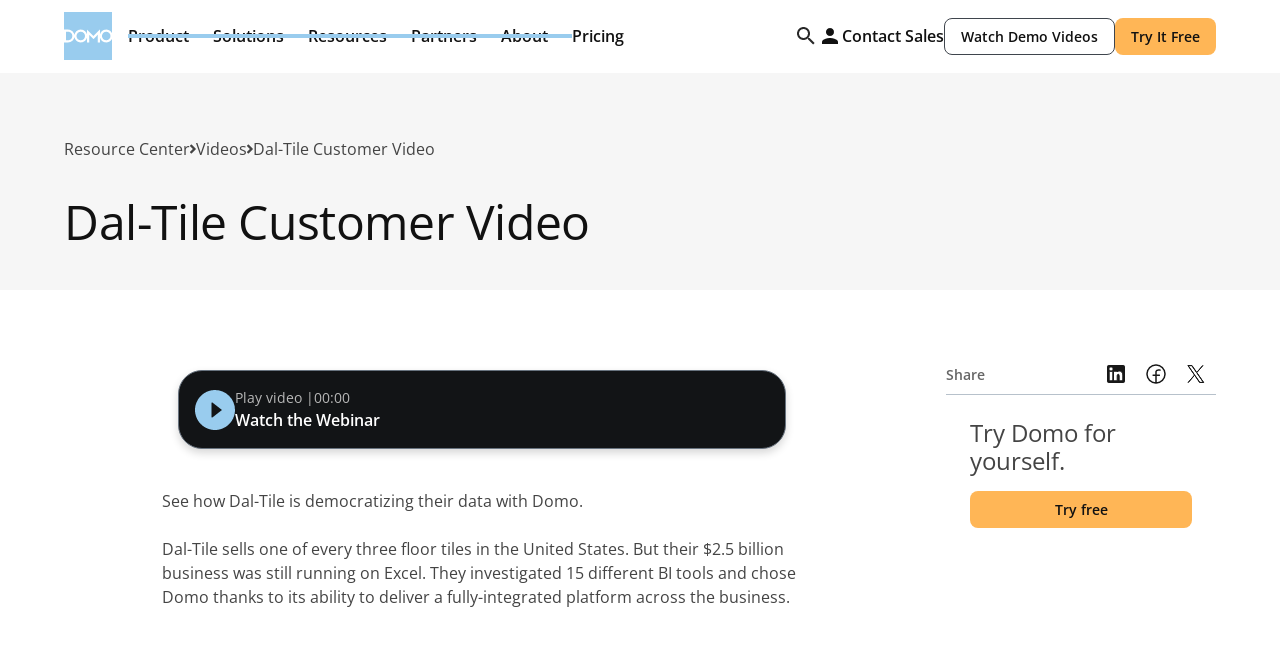

--- FILE ---
content_type: text/css
request_url: https://cdn.prod.website-files.com/679b91372d2e093f2a4287aa/css/domo-x-flow-ninja-staging.67ed0c7a61fd0788cfdbaa53-c7fcfafe0.min.css
body_size: 35055
content:
:root{--color--bg-primary:var(--neutral--white);--main--main-font:"Opensans Variablefont Wdth Wght",Arial,sans-serif;--neutral--neutral-900:#111;--typography--text:1rem;--typography--line-height-l:1.5em;--spacings--no-space:0rem;--typography--h1:4rem;--typography--line-height-s:1.2em;--typography--h2:3rem;--typography--h5:1.25rem;--typography--h4:1.5rem;--spacings--3xs:.25rem;--typography--h6:1.125rem;--color--text-primary:var(--neutral--neutral-700);--color--text-brand:var(--blue--blue-600);--blue--brand-500:#6ab4e6;--blue--blue-600:#2f74a3;--spacings--m:1rem;--spacings--2xs:.5rem;--color--text-primary-light:var(--neutral--neutral-300);--typography--h3:2rem;--typography--line-height-xs:1.1em;--main--regular-weight:400;--section--padding:var(--spacings--4xl);--blue-grey--blue-grey-800:#25292d;--color--bg-secondary:var(--neutral--neutral-100);--spacings--4xl:4rem;--color--text-white:var(--neutral--white);--neutral--neutral-800:#222;--spacings--5xl:5rem;--spacings--6xl:6rem;--color--bg-brand:var(--blue--blue-400);--neutral--neutral-200:#eee;--color--bg-tertiary-dark:var(--blue-grey--blue-grey-700);--color--text-brand-light:var(--blue--blue-400);--neutral--white:white;--spacings--10xl:10rem;--spacings--8xl:8rem;--color--bg-primary-dark:var(--blue-grey--blue-grey-900);--color--bg-secondary-dark:var(--blue-grey--blue-grey-800);--neutral--black:black;--color--bg-brand-dark:var(--blue--blue-900);--shade--shade-black-10:#e5e5e5;--domopalooza-colors--dp-purple-300:#7a3ca3;--domopalooza-colors--dp-green-200:#569c3c;--spacings--3xl:3rem;--blue-grey--blue-grey-700:#3f454d;--spacings--2-5xl:2.5rem;--neutral--neutral-100:#f6f6f6;--spacings--2xl:2rem;--blue--blue-400:#9ce;--container--main-size:75rem;--container--size-padding:1.5rem;--container--grid-gap:1.5rem;--spacings--s:.875rem;--border--radius-s:.25rem;--typography--text-s:.875rem;--color--red-500:#c22c24;--spacings--xl:1.5rem;--spacings--l:1.25rem;--spacings--xs:.75rem;--blue-grey--blue-grey-600:#68737f;--color--text-dark:var(--neutral--neutral-900);--blue--blue-100:#fbfcff;--neutral--neutral-500:#666;--typography--text-l:1.125rem;--typography--jumbo:5rem;--neutral--neutral-600:#555;--blue--blue-900:#061c30;--blue--blue-200:#bac8d6;--blue--blue-300:#cbe6fc;--neutral--neutral-300:#d4d4d4;--neutral--neutral-400:#b8b8b8;--system--error:var(--color--red-500);--system--success:var(--color--green-500);--navy-300\<deleted\|variable-c86ae2a3\>:#19224c;--border--radius-m:.5rem;--orange--orange-400:#ffb656;--orange--orange-500:#f92;--typography--text-xs:.75rem;--size--size-xs-tablet\<deleted\|variable-d0e379b9-633b-4894-a220-b20d719a6523\>:.75rem;--shade--shade-blue-15:#f0f7fc;--neutral--neutral-700:#444;--border--radius-l:1rem;--bg-blue-100\<deleted\|variable-5dd580e5\>:#dee3ff;--neutral-100\<deleted\|variable-7f2b910f\>:#f9f9f9;--system--error-light:var(--color--red-400);--system--warning:var(--orange--orange-400);--system--warning-light:var(--orange--orange-200);--system--success-light:var(--color--green-400);--main--bold:700;--navy-100\<deleted\|variable-8d4c7f30\>:#203492;--shade--shade-black-5:#f2f2f2;--blue-grey--blue-grey-300:#dce4ea;--main--semi-bold-weight:600;--main--light-weight:300;--blue--blue-700:#1c4a72;--blue--blue-800:#113350;--border--radius-xl:1.5rem;--blue-grey--blue-grey-400:#b7c1cb;--blue-grey--blue-grey-100:#fbfcff;--shade--shade-black-70:#4d4d4d;--min-widths--min-width-8-75-rem\<deleted\|variable-5668d90a-fe0a-9c02-7100-70a67da51936\>:8.75rem;--brand--brand\<deleted\|variable-d1a93173-1acb-9fe0-a6bf-8167f4a4374c\>:var(--blue--blue-400);--color--bg-tertiary:var(--neutral--neutral-200);--typography--heading-3-75-rem:0rem;--typography--text-xl:1.25rem;--typography--line-height-m:1.4em;--container--container-xl:77rem;--shade--shade-black-90:#1a1a1a;--color--text-secondary:var(--neutral--neutral-500);--color--red-400:#ffdad5;--blue-grey--blue-grey-900:#121416;--orange--orange-600:#f47d1e;--blue-grey--blue-grey-200:#f2f5f7;--shade--shade-black-80:#333;--shade--shade-black-20:#ccc;--domopalooza-colors--dp-purple-100:#552b6d;--domopalooza-colors--dp-purple-500:#6e3693;--domopalooza-colors--dp-green-100:#457d30;--shade--shade-black-15:#d9d9d9;--domopalooza-colors--dp-blue-100:#276296;--color--text-secondary-light:var(--neutral--neutral-400);--main--secondary-font:"Robotomono Variablefont Wght",Arial,sans-serif;--main--medium-weight:500;--orange--orange-100:#fffbff;--orange--orange-200:#fff3e1;--orange--orange-300:#ffe0b5;--orange--orange-700:#643d11;--orange--orange-800:#462a09;--orange--orange-900:#2a1703;--neutral--neutral-900-70:#111111b3;--blue-grey--blue-grey-500:#8f98a3;--color--green-400:#c6ef9d;--color--green-500:#559e38;--color--green-600:#0e3900;--color--red-600:#690003;--shade--shade-black-60:#666;--shade--shade-blue-5:#fafcfe;--shade--shade-blue-10:#f5fafd;--shade--shade-blue-20:#ebf5fc;--shade--shade-blue-60:#c2e0f5;--shade--shade-blue-70:#99cceeb3;--shade--shade-blue-80:#add6f1;--shade--shade-blue-90:#a3d1f0;--domopalooza-colors--dp-purple-400:#ab83d5}body{background-color:var(--color--bg-primary);font-family:var(--main--main-font);color:var(--neutral--neutral-900);font-size:var(--typography--text);line-height:var(--typography--line-height-l);--color--bg-primary:var(--neutral--white);--main--main-font:"Opensans Variablefont Wdth Wght",Arial,sans-serif;--neutral--neutral-900:#111;--typography--text:1rem;--typography--line-height-l:1.5em;--spacings--no-space:0rem;--typography--h1:4rem;--typography--line-height-s:1.2em;--typography--h2:3rem;--typography--h5:1.25rem;--typography--h4:1.5rem;--spacings--3xs:.25rem;--typography--h6:1.125rem;--color--text-primary:var(--neutral--neutral-700);--color--text-brand:var(--blue--blue-600);--blue--brand-500:#6ab4e6;--blue--blue-600:#2f74a3;--spacings--m:1rem;--spacings--2xs:.5rem;--color--text-primary-light:var(--neutral--neutral-300);--typography--h3:2rem;--typography--line-height-xs:1.1em;--main--regular-weight:400;--section--padding:var(--spacings--4xl);--blue-grey--blue-grey-800:#25292d;--color--bg-secondary:var(--neutral--neutral-100);--spacings--4xl:4rem;--color--text-white:var(--neutral--white);--neutral--neutral-800:#222;--spacings--5xl:5rem;--spacings--6xl:6rem;--color--bg-brand:var(--blue--blue-400);--neutral--neutral-200:#eee;--color--bg-tertiary-dark:var(--blue-grey--blue-grey-700);--color--text-brand-light:var(--blue--blue-400);--neutral--white:white;--spacings--10xl:10rem;--spacings--8xl:8rem;--color--bg-primary-dark:var(--blue-grey--blue-grey-900);--color--bg-secondary-dark:var(--blue-grey--blue-grey-800);--neutral--black:black;--color--bg-brand-dark:var(--blue--blue-900);--shade--shade-black-10:#e5e5e5;--domopalooza-colors--dp-purple-300:#7a3ca3;--domopalooza-colors--dp-green-200:#569c3c;--spacings--3xl:3rem;--blue-grey--blue-grey-700:#3f454d;--spacings--2-5xl:2.5rem;--neutral--neutral-100:#f6f6f6;--spacings--2xl:2rem;--blue--blue-400:#9ce;--container--main-size:75rem;--container--size-padding:1.5rem;--container--grid-gap:1.5rem;--spacings--s:.875rem;--border--radius-s:.25rem;--typography--text-s:.875rem;--color--red-500:#c22c24;--spacings--xl:1.5rem;--spacings--l:1.25rem;--spacings--xs:.75rem;--blue-grey--blue-grey-600:#68737f;--color--text-dark:var(--neutral--neutral-900);--blue--blue-100:#fbfcff;--neutral--neutral-500:#666;--typography--text-l:1.125rem;--typography--jumbo:5rem;--neutral--neutral-600:#555;--blue--blue-900:#061c30;--blue--blue-200:#bac8d6;--blue--blue-300:#cbe6fc;--neutral--neutral-300:#d4d4d4;--neutral--neutral-400:#b8b8b8;--system--error:var(--color--red-500);--system--success:var(--color--green-500);--navy-300\<deleted\|variable-c86ae2a3\>:#19224c;--border--radius-m:.5rem;--orange--orange-400:#ffb656;--orange--orange-500:#f92;--typography--text-xs:.75rem;--size--size-xs-tablet\<deleted\|variable-d0e379b9-633b-4894-a220-b20d719a6523\>:.75rem;--shade--shade-blue-15:#f0f7fc;--neutral--neutral-700:#444;--border--radius-l:1rem;--bg-blue-100\<deleted\|variable-5dd580e5\>:#dee3ff;--neutral-100\<deleted\|variable-7f2b910f\>:#f9f9f9;--system--error-light:var(--color--red-400);--system--warning:var(--orange--orange-400);--system--warning-light:var(--orange--orange-200);--system--success-light:var(--color--green-400);--main--bold:700;--navy-100\<deleted\|variable-8d4c7f30\>:#203492;--shade--shade-black-5:#f2f2f2;--blue-grey--blue-grey-300:#dce4ea;--main--semi-bold-weight:600;--main--light-weight:300;--blue--blue-700:#1c4a72;--blue--blue-800:#113350;--border--radius-xl:1.5rem;--blue-grey--blue-grey-400:#b7c1cb;--blue-grey--blue-grey-100:#fbfcff;--shade--shade-black-70:#4d4d4d;--min-widths--min-width-8-75-rem\<deleted\|variable-5668d90a-fe0a-9c02-7100-70a67da51936\>:8.75rem;--brand--brand\<deleted\|variable-d1a93173-1acb-9fe0-a6bf-8167f4a4374c\>:var(--blue--blue-400);--color--bg-tertiary:var(--neutral--neutral-200);--typography--heading-3-75-rem:0rem;--typography--text-xl:1.25rem;--typography--line-height-m:1.4em;--container--container-xl:77rem;--shade--shade-black-90:#1a1a1a;--color--text-secondary:var(--neutral--neutral-500);--color--red-400:#ffdad5;--blue-grey--blue-grey-900:#121416;--orange--orange-600:#f47d1e;--blue-grey--blue-grey-200:#f2f5f7;--shade--shade-black-80:#333;--shade--shade-black-20:#ccc;--domopalooza-colors--dp-purple-100:#552b6d;--domopalooza-colors--dp-purple-500:#6e3693;--domopalooza-colors--dp-green-100:#457d30;--shade--shade-black-15:#d9d9d9;--domopalooza-colors--dp-blue-100:#276296;--color--text-secondary-light:var(--neutral--neutral-400);--main--secondary-font:"Robotomono Variablefont Wght",Arial,sans-serif;--main--medium-weight:500;--orange--orange-100:#fffbff;--orange--orange-200:#fff3e1;--orange--orange-300:#ffe0b5;--orange--orange-700:#643d11;--orange--orange-800:#462a09;--orange--orange-900:#2a1703;--neutral--neutral-900-70:#111111b3;--blue-grey--blue-grey-500:#8f98a3;--color--green-400:#c6ef9d;--color--green-500:#559e38;--color--green-600:#0e3900;--color--red-600:#690003;--shade--shade-black-60:#666;--shade--shade-blue-5:#fafcfe;--shade--shade-blue-10:#f5fafd;--shade--shade-blue-20:#ebf5fc;--shade--shade-blue-60:#c2e0f5;--shade--shade-blue-70:#99cceeb3;--shade--shade-blue-80:#add6f1;--shade--shade-blue-90:#a3d1f0;--domopalooza-colors--dp-purple-400:#ab83d5;font-weight:400}h1{margin-top:var(--spacings--no-space);margin-bottom:var(--spacings--no-space);font-size:var(--typography--h1);line-height:var(--typography--line-height-s);letter-spacing:-.8px;font-weight:600}h2{margin-top:var(--spacings--no-space);margin-bottom:var(--spacings--no-space);font-size:var(--typography--h2);line-height:var(--typography--line-height-s);letter-spacing:-.4px;font-weight:400}h3{margin-top:var(--spacings--no-space);margin-bottom:var(--spacings--no-space);font-size:var(--typography--h5);line-height:var(--typography--line-height-s);font-weight:400}h4{margin-top:var(--spacings--no-space);margin-bottom:var(--spacings--no-space);font-size:var(--typography--h4);line-height:var(--typography--line-height-s);font-weight:600}h5{margin-top:var(--spacings--no-space);color:var(--neutral--neutral-900);font-size:var(--typography--h5);line-height:var(--typography--line-height-s);margin-bottom:0;font-weight:400}h6{margin-top:var(--spacings--no-space);margin-bottom:var(--spacings--3xs);color:var(--neutral--neutral-900);font-size:var(--typography--h6);line-height:var(--typography--line-height-s);font-weight:600}p{margin-bottom:var(--spacings--no-space);color:var(--color--text-primary);line-height:var(--typography--line-height-l)}a{color:var(--color--text-brand);text-decoration:none;transition:color .3s}a:hover{color:var(--blue--brand-500)}ul,ol{margin-bottom:var(--spacings--no-space);padding-left:var(--spacings--m);grid-column-gap:var(--spacings--2xs);grid-row-gap:var(--spacings--2xs);color:var(--color--text-primary);font-size:var(--typography--text);line-height:var(--typography--line-height-s);flex-direction:column;display:flex}ol:where(.w-variant-d42866ee-d7dc-2dee-8f83-5726e1b558a4),ol:where(.w-variant-c8f85857-fdfa-b93f-a123-bcb5c185ce93){color:var(--color--text-primary-light)}img{--color--bg-primary:var(--neutral--white);--main--main-font:"Opensans Variablefont Wdth Wght",Arial,sans-serif;--neutral--neutral-900:#111;--typography--text:1rem;--typography--line-height-l:1.5em;--spacings--no-space:0rem;--typography--h1:4rem;--typography--line-height-s:1.2em;--typography--h2:3rem;--typography--h5:1.25rem;--typography--h4:1.5rem;--spacings--3xs:.25rem;--typography--h6:1.125rem;--color--text-primary:var(--neutral--neutral-700);--color--text-brand:var(--blue--blue-600);--blue--brand-500:#6ab4e6;--blue--blue-600:#2f74a3;--spacings--m:1rem;--spacings--2xs:.5rem;--color--text-primary-light:var(--neutral--neutral-300);--typography--h3:2rem;--typography--line-height-xs:1.1em;--main--regular-weight:400;--section--padding:var(--spacings--4xl);--blue-grey--blue-grey-800:#25292d;--color--bg-secondary:var(--neutral--neutral-100);--spacings--4xl:4rem;--color--text-white:var(--neutral--white);--neutral--neutral-800:#222;--spacings--5xl:5rem;--spacings--6xl:6rem;--color--bg-brand:var(--blue--blue-400);--neutral--neutral-200:#eee;--color--bg-tertiary-dark:var(--blue-grey--blue-grey-700);--color--text-brand-light:var(--blue--blue-400);--neutral--white:white;--spacings--10xl:10rem;--spacings--8xl:8rem;--color--bg-primary-dark:var(--blue-grey--blue-grey-900);--color--bg-secondary-dark:var(--blue-grey--blue-grey-800);--neutral--black:black;--color--bg-brand-dark:var(--blue--blue-900);--shade--shade-black-10:#e5e5e5;--domopalooza-colors--dp-purple-300:#7a3ca3;--domopalooza-colors--dp-green-200:#569c3c;--spacings--3xl:3rem;--blue-grey--blue-grey-700:#3f454d;--spacings--2-5xl:2.5rem;--neutral--neutral-100:#f6f6f6;--spacings--2xl:2rem;--blue--blue-400:#9ce;--container--main-size:75rem;--container--size-padding:1.5rem;--container--grid-gap:1.5rem;--spacings--s:.875rem;--border--radius-s:.25rem;--typography--text-s:.875rem;--color--red-500:#c22c24;--spacings--xl:1.5rem;--spacings--l:1.25rem;--spacings--xs:.75rem;--blue-grey--blue-grey-600:#68737f;--color--text-dark:var(--neutral--neutral-900);--blue--blue-100:#fbfcff;--neutral--neutral-500:#666;--typography--text-l:1.125rem;--typography--jumbo:5rem;--neutral--neutral-600:#555;--blue--blue-900:#061c30;--blue--blue-200:#bac8d6;--blue--blue-300:#cbe6fc;--neutral--neutral-300:#d4d4d4;--neutral--neutral-400:#b8b8b8;--system--error:var(--color--red-500);--system--success:var(--color--green-500);--navy-300\<deleted\|variable-c86ae2a3\>:#19224c;--border--radius-m:.5rem;--orange--orange-400:#ffb656;--orange--orange-500:#f92;--typography--text-xs:.75rem;--size--size-xs-tablet\<deleted\|variable-d0e379b9-633b-4894-a220-b20d719a6523\>:.75rem;--shade--shade-blue-15:#f0f7fc;--neutral--neutral-700:#444;--border--radius-l:1rem;--bg-blue-100\<deleted\|variable-5dd580e5\>:#dee3ff;--neutral-100\<deleted\|variable-7f2b910f\>:#f9f9f9;--system--error-light:var(--color--red-400);--system--warning:var(--orange--orange-400);--system--warning-light:var(--orange--orange-200);--system--success-light:var(--color--green-400);--main--bold:700;--navy-100\<deleted\|variable-8d4c7f30\>:#203492;--shade--shade-black-5:#f2f2f2;--blue-grey--blue-grey-300:#dce4ea;--main--semi-bold-weight:600;--main--light-weight:300;--blue--blue-700:#1c4a72;--blue--blue-800:#113350;--border--radius-xl:1.5rem;--blue-grey--blue-grey-400:#b7c1cb;--blue-grey--blue-grey-100:#fbfcff;--shade--shade-black-70:#4d4d4d;--min-widths--min-width-8-75-rem\<deleted\|variable-5668d90a-fe0a-9c02-7100-70a67da51936\>:8.75rem;--brand--brand\<deleted\|variable-d1a93173-1acb-9fe0-a6bf-8167f4a4374c\>:var(--blue--blue-400);--color--bg-tertiary:var(--neutral--neutral-200);--typography--heading-3-75-rem:0rem;--typography--text-xl:1.25rem;--typography--line-height-m:1.4em;--container--container-xl:77rem;--shade--shade-black-90:#1a1a1a;--color--text-secondary:var(--neutral--neutral-500);--color--red-400:#ffdad5;--blue-grey--blue-grey-900:#121416;--orange--orange-600:#f47d1e;--blue-grey--blue-grey-200:#f2f5f7;--shade--shade-black-80:#333;--shade--shade-black-20:#ccc;--domopalooza-colors--dp-purple-100:#552b6d;--domopalooza-colors--dp-purple-500:#6e3693;--domopalooza-colors--dp-green-100:#457d30;--shade--shade-black-15:#d9d9d9;--domopalooza-colors--dp-blue-100:#276296;--color--text-secondary-light:var(--neutral--neutral-400);--main--secondary-font:"Robotomono Variablefont Wght",Arial,sans-serif;--main--medium-weight:500;--orange--orange-100:#fffbff;--orange--orange-200:#fff3e1;--orange--orange-300:#ffe0b5;--orange--orange-700:#643d11;--orange--orange-800:#462a09;--orange--orange-900:#2a1703;--neutral--neutral-900-70:#111111b3;--blue-grey--blue-grey-500:#8f98a3;--color--green-400:#c6ef9d;--color--green-500:#559e38;--color--green-600:#0e3900;--color--red-600:#690003;--shade--shade-black-60:#666;--shade--shade-blue-5:#fafcfe;--shade--shade-blue-10:#f5fafd;--shade--shade-blue-20:#ebf5fc;--shade--shade-blue-60:#c2e0f5;--shade--shade-blue-70:#99cceeb3;--shade--shade-blue-80:#add6f1;--shade--shade-blue-90:#a3d1f0;--domopalooza-colors--dp-purple-400:#ab83d5;flex:0 auto;max-width:100%;display:inline-block}label{margin-bottom:5px;font-weight:700;display:block}strong{font-weight:700}em{font-style:italic}blockquote{font-size:var(--typography--h3);line-height:var(--typography--line-height-xs);font-weight:var(--main--regular-weight);letter-spacing:-.04px;border-left:5px #e2e2e2;margin:0;padding:0}figcaption{text-align:center;margin-top:8px;font-size:16px;line-height:1.3em}.section{padding-top:var(--section--padding);padding-bottom:var(--section--padding);flex-flow:column;justify-content:flex-start;align-items:center;display:flex}.section:where(.w-variant-c4f80d79-8fe4-f5ea-cfcd-8bd658e59167){background-color:var(--blue-grey--blue-grey-800)}.section:where(.w-variant-ba68a8d4-185d-072d-924f-e88c017bd4b2){background-color:var(--color--bg-secondary)}.section:where(.w-variant-ccfe8cfb-49da-1466-e152-7d9e1b537bd2){background-color:#9ce;background-image:linear-gradient(#9ce 31%,#69cc)}.section.style-guide-hero-section{padding-top:14rem;padding-bottom:var(--spacings--4xl);color:var(--color--text-white);background-image:url(https://cdn.prod.website-files.com/679b91372d2e093f2a4287aa/679b91372d2e093f2a428822_flow.ninja.styleguide.jpg);background-position:50% 0;background-repeat:no-repeat;background-size:cover}.section.bg-neutral-800{background-color:var(--neutral--neutral-800)}.section.bg-secondary.padding-5xl.relative._2{min-height:28.75rem}.section.global-hero-section{padding-top:var(--spacings--5xl);padding-bottom:var(--spacings--6xl);background-color:var(--color--bg-primary)}.section.testimonial-block-section{padding-bottom:var(--spacings--6xl);background-color:var(--color--bg-brand);width:100%}.section.governance-content-section:where(.w-variant-c86627a5-5bd5-cd07-d575-dc473596bf99){background-color:var(--neutral--neutral-200)}.section.features-links-section{background-color:var(--neutral--neutral-800);color:var(--color--text-white)}.section.section-w-4-cards{background-color:var(--bg-color)}.section.section-w-4-cards:where(.w-variant-7bfe8b0f-c7db-fa19-facf-9c5daad991e9){text-align:left}.section.cta-dark-section{padding-top:var(--spacings--5xl);padding-bottom:var(--spacings--5xl);background-color:var(--color--bg-tertiary-dark)}.section.cta-dark-section:where(.w-variant-94fee6f6-affb-42a7-3328-23797298ff89){background-color:var(--color--text-brand-light)}.section.cta-dark-section:where(.w-variant-083a6186-2a3d-1e98-790a-0ae35d3b27be){background-color:var(--color--bg-primary)}.section.bg-brand-400{background-color:var(--neutral--white)}.section.bg-brand-400:where(.w-variant-1af98bbe-511f-1944-3de4-e59e629ac39e){background-color:var(--color--bg-primary)}.section.bg-brand-400.paddingt-top-10xl{padding-top:var(--spacings--10xl)}.section.table-dark-section{background-color:var(--neutral--neutral-800);color:var(--color--text-white)}.section.gradient-cta{background-image:url(https://cdn.prod.website-files.com/679b91372d2e093f2a4287aa/67be10d3778de2c88f5b86c4_Light.svg);background-position:50%;background-size:cover}.section.gradient-cta:where(.w-variant-d42866ee-d7dc-2dee-8f83-5726e1b558a4){background-image:url(https://cdn.prod.website-files.com/679b91372d2e093f2a4287aa/67be10ca20a776c41a0bd621_Dark.svg)}.section.gradient-cta:where(.w-variant-c8f85857-fdfa-b93f-a123-bcb5c185ce93){background-image:url(https://cdn.prod.website-files.com/679b91372d2e093f2a4287aa/67be1098cbd83b32571c5d02_Brand.svg)}.section.platfrom-all-custom-hero-section{padding-bottom:var(--spacings--no-space);position:relative;overflow:hidden}.section.platform-subhero-custom-section{z-index:3;padding-top:var(--spacings--5xl);padding-bottom:7rem;position:relative}.section.platfrom-custom-body-section{width:100%;padding-top:8.75rem}.section.platfrom-custom-body-section.connect{padding-top:8.75rem}.section.platfrom-custom-body-section.last-section{padding-bottom:8.75rem}.section.platform-custom-subhero-section{padding-top:var(--spacings--10xl)}.section.platform-hero{padding-top:var(--spacings--8xl);padding-bottom:var(--spacings--8xl);justify-content:center;align-items:center;overflow:hidden}.section.bg-secondary-dark:where(.w-variant-697a13e1-b970-cff9-fe45-2045ff67df04),.section.bg-secondary-dark:where(.w-variant-4b2eeb7c-9208-3730-35d8-d7f02492d732),.section.bg-secondary-dark:where(.w-variant-07919237-5e83-5452-4502-3345b20ae26f){background-color:var(--color--bg-primary-dark)}.section.roles-ceo-hero-section{padding-bottom:var(--spacings--no-space)}.section.testimonial-custom-slider-section{overflow:hidden}.section.tab-section.bg-primary-dark:where(.w-variant-09876951-dba1-d271-f84e-d4708a632079){background-color:var(--color--bg-secondary-dark)}.section.video-case-study-section{position:relative;overflow:hidden}.section.find-apps-section{background-image:url(https://cdn.prod.website-files.com/679b91372d2e093f2a4287aa/67c987c994953ab3f876ccc2_Frame%201073714452.avif);background-position:50%;background-size:cover}.section.billboards-hero-section{min-height:60vh;padding-top:15.625rem;padding-bottom:12.5rem;position:relative}.section.home-hero{z-index:1;padding-top:7.5rem;padding-bottom:var(--spacings--5xl);position:relative;overflow:hidden}.section.domo-enterprise-logos-sectino{padding-top:var(--spacings--no-space);padding-bottom:var(--spacings--no-space);background-color:var(--color--bg-tertiary-dark);color:var(--color--bg-primary);flex-flow:row;justify-content:center;align-items:stretch;width:100%;height:31.25rem;overflow:hidden}.section.domo-support-hero-section{padding-top:var(--spacings--8xl);padding-bottom:var(--spacings--8xl);background-image:url(https://cdn.prod.website-files.com/679b91372d2e093f2a4287aa/67d6ca91a79f0c901cd5d5fb_lifestyle-banner-man-ipad-wood-wall-sweater.avif);background-position:50%;background-repeat:no-repeat;background-size:cover;position:relative}.section.domo-support-hero-section.customer-success-bg{background-image:url(https://cdn.prod.website-files.com/679b91372d2e093f2a4287aa/67d6ca91a79f0c901cd5d5fb_lifestyle-banner-man-ipad-wood-wall-sweater.avif)}.section.domo-support-hero-section.support-bg{background-image:url(https://cdn.prod.website-files.com/679b91372d2e093f2a4287aa/67cebd5abfc74c846661364f_lifestyle-banner-product-ipad-web-traffic-sources-analytics-over-shoulder.webp)}.section.domo-support-hero-section.adoption-bg{background-image:url(https://cdn.prod.website-files.com/679b91372d2e093f2a4287aa/67d6cb7281c2dd042f5a8a93_lifestyle-banner-people-meeting-dashboard-television.avif)}.section.domo-support-hero-section.consulting-bg{background-image:url(https://cdn.prod.website-files.com/679b91372d2e093f2a4287aa/67d6d262fe53349ec5ccfc0b_lifestyle-banner-man-woman-ipad-sitting-consulting.avif)}.section.data-never-sleep-hero{z-index:1;background-color:var(--neutral--black);padding-top:0;padding-bottom:0;position:relative}.section.data-never-sleep-dark-section{background-color:var(--neutral--black);color:var(--color--text-white)}.section.ai-chat-explore-section{background-image:url(https://cdn.prod.website-files.com/679b91372d2e093f2a4287aa/67ced618163736bdc3f77892_lifestyle-ai-chat-background-dark-2x.avif);background-position:50% 0;background-repeat:no-repeat;background-size:cover}.section.ai-hero{padding-top:var(--spacings--5xl);padding-bottom:var(--spacings--5xl);overflow:hidden}.section.domo-summit-hero-section{background-image:url(https://cdn.prod.website-files.com/679b91372d2e093f2a4287aa/67cee9ddac4fe68875560419_lifestyle-event-ai-innovation-back-brand-gradient-horizontal-desktop-2x.webp);background-position:50%;background-repeat:no-repeat;background-size:cover;padding-top:9.375rem}.section.domo-summit-why-attend-section{position:relative;overflow:hidden}.section.domo-summit-agenda-section{background-color:var(--color--bg-brand-dark)}.section.ai-resources-hero-section{padding-top:var(--spacings--10xl);background-image:url(https://cdn.prod.website-files.com/679b91372d2e093f2a4287aa/67cf1446ab956dbcd53418a9_product-feature-domo-ai-back-gradient-bottom-short-desktop-2x.avif);background-position:50%;background-repeat:no-repeat;background-size:cover;position:relative;overflow:hidden}.section.jobs-section{padding-top:0}.section.careers-image-section{color:var(--color--text-white);background-image:url(https://cdn.prod.website-files.com/679b91372d2e093f2a4287aa/67cf0491a4bd4a12afb0beb7_download.avif);background-position:50%;background-size:cover;position:relative}.section.domo-nation-section{padding-top:var(--spacings--5xl);padding-bottom:var(--spacings--5xl);border-bottom:1px solid var(--shade--shade-black-10)}.section.dp-hero-section{z-index:1;color:var(--color--text-white);margin-top:-5.5rem;padding-top:21.5rem;padding-bottom:7rem;position:sticky;overflow:hidden}.section.dp-hero-section.witch-video-bg{aspect-ratio:16/9;width:100%;position:relative}.section.dp-home-ai-section{z-index:2;padding-top:var(--spacings--5xl);padding-bottom:var(--spacings--5xl);background-color:var(--domopalooza-colors--dp-purple-300);color:var(--neutral--white);position:relative}.section.dp-pass-pricing-secton{z-index:2;padding-top:var(--spacings--5xl);padding-bottom:var(--spacings--5xl);background-color:var(--domopalooza-colors--dp-green-200);color:var(--color--text-white);position:relative}.section.ai-secure-cloud-section{background-image:url(https://cdn.prod.website-files.com/679b91372d2e093f2a4287aa/67d19b9e8f1118329af9059c_Panel%20List.avif);background-position:100% 0;background-repeat:no-repeat;background-size:cover;position:relative}.section.padding-6xl.ai-innovators-section-margin{padding-bottom:var(--spacings--m);margin-top:20px}.section.why-domo-accolades-section{background-image:url(https://cdn.prod.website-files.com/679b91372d2e093f2a4287aa/67d2e12a69e047cda9dffbfa_Text%20Image.avif);background-position:100%;background-size:cover}.section.why-domo-hero{padding-top:var(--spacings--8xl);padding-bottom:var(--spacings--8xl);background-color:var(--color--bg-primary-dark);justify-content:center;align-items:center;overflow:hidden}.section.dp-home-subhero-section{z-index:1;padding-top:var(--spacings--5xl);padding-bottom:var(--spacings--5xl);background-color:var(--color--bg-primary);justify-content:center;align-items:center}.section.dp-home-logo-section{padding-top:var(--spacings--5xl);padding-bottom:var(--spacings--5xl);color:var(--color--text-white);overflow:hidden}.section.dp-featured-keynotes{padding-top:var(--spacings--5xl);padding-bottom:var(--spacings--5xl);color:var(--neutral--white);position:relative}.section.dp-home-agenda-section{padding-top:var(--spacings--8xl);padding-bottom:var(--spacings--3xl);background-color:var(--color--bg-brand)}.section.dp-sponsors-section{padding-top:var(--spacings--10xl);padding-bottom:var(--spacings--10xl);color:var(--color--text-white)}.section.dp-prefooter{padding-top:var(--spacings--8xl);padding-bottom:var(--spacings--8xl)}.section.dp-faq-section{padding-top:var(--spacings--5xl);color:var(--color--text-white);padding-bottom:3rem}.section.dp-speakers-hero-section{color:var(--color--text-white);background-image:url(https://cdn.prod.website-files.com/679b91372d2e093f2a4287aa/67d4b8a3b7f5b4a55dc561a4_Rectangle%2036%20\(1\).svg);background-position:0 0;background-repeat:no-repeat;background-size:cover;margin-top:-5.5rem;padding-top:12.5rem;padding-bottom:10rem;position:sticky;top:0;overflow:hidden}.section.dp-speakers-maintage-section{z-index:6;padding-top:var(--spacings--5xl);padding-bottom:var(--spacings--5xl);background-color:var(--neutral--neutral-900);color:var(--neutral--white);border-top-left-radius:5rem;border-top-right-radius:5rem;margin-top:-5rem;position:relative}.section.dp-agenda-section{background-color:var(--blue-grey--blue-grey-700);padding-top:3.5rem;padding-bottom:0}.section.bg-brand-gradient.domo-on-data-section{min-height:90vh}.section.bg-brand-gradient.full-screen{min-height:100vh}.section.domopalooza-agenda-hero{background-image:url(https://cdn.prod.website-files.com/679b91372d2e093f2a4287aa/67d4b8a3b7f5b4a55dc561a4_Rectangle%2036%20\(1\).svg);background-position:50%;background-repeat:no-repeat;background-size:cover;margin-top:-5.5rem;padding-top:12.5rem;padding-bottom:5rem}.section.agent-catalyst-hero{padding-top:var(--section--padding);padding-bottom:var(--spacings--5xl)}.section.dp-post-conf-keynotes{padding-top:var(--spacings--5xl);padding-bottom:var(--spacings--5xl);color:var(--color--text-white);position:relative;overflow:hidden}.section.scroll-section{height:250vh}.section.scroll-section._4-tabs{height:300vh}.section.get-started-section:where(.w-variant-46e1a8f1-b17a-2886-9345-8b137b7a9651){background-color:var(--color--bg-primary-dark)}.section.get-started-section.black-section{background-color:var(--blue-grey--blue-grey-700)}.section.questionnaire-section{min-height:100vh;padding-top:8.375rem}.section.dp-pc-announcements-section{background-color:var(--neutral--neutral-200);position:relative}.section.dp-post-conf-higlights{padding-top:var(--spacings--5xl);padding-bottom:var(--spacings--5xl);color:var(--color--text-white);position:relative}.section.paid-lp-hero-section.hero-component{padding-bottom:var(--spacings--no-space)}.section.rc-categories-hero{position:relative}.section.rc-categories-hero.overflow-hidden.rc-bg-image{background-image:url(https://cdn.prod.website-files.com/679b91372d2e093f2a4287aa/6825e34a630353087e099e4b_Frame%201618872839.avif);background-position:50% 100%;background-size:cover}.section.media-and-press-hero{padding-top:var(--spacings--5xl);padding-bottom:var(--spacings--5xl);width:100%;position:relative}.section.events-post-hero-section{padding-top:var(--spacings--5xl);position:relative}.section.paid-lp-simple-footer{padding-top:var(--spacings--no-space);padding-bottom:var(--spacings--2xl)}.section.paid-lp-blue-hero{padding-top:var(--spacings--5xl);padding-bottom:var(--spacings--5xl);background-color:var(--blue--blue-400);color:var(--color--text-white)}.section.snowflake-section{padding-top:var(--spacings--5xl);padding-bottom:var(--spacings--5xl);position:relative;overflow:hidden}.section.samurai-hero-section{padding-top:var(--spacings--10xl);padding-bottom:var(--spacings--8xl);color:var(--color--text-white);position:relative}.section.domo-central-prefooter{background-color:var(--bg-color)}.section.domo-central-prefooter:where(.w-variant-7bfe8b0f-c7db-fa19-facf-9c5daad991e9){text-align:left}.section.dp-call-for-presenters-section{padding-top:var(--spacings--5xl);padding-bottom:var(--spacings--8xl);position:relative}.section.customers-hero-section{padding-top:var(--spacings--5xl);padding-bottom:var(--spacings--5xl);position:relative}.section.palooza-resources-hero{color:var(--neutral--neutral-100);padding-top:8.4rem}.section.referal-section{background-color:var(--color--bg-brand)}.section.future-of-ai-hero-section{background-color:var(--color--bg-primary-dark);padding-top:5rem;padding-bottom:5rem;position:relative;overflow:hidden}.section.modern-bi-hero-section{padding-top:var(--spacings--2-5xl);background-image:url(https://cdn.prod.website-files.com/679b91372d2e093f2a4287aa/6854074029b9c38a8f163e07_download.avif);background-position:50%;background-size:cover;padding-bottom:20.9375rem}.section.powe-bi-section{background-color:#25333d}.section.cs-body-section{padding-top:var(--spacings--no-space);grid-column-gap:3.5rem;grid-row-gap:3.5rem}.section.dp-hero-component{padding-bottom:var(--spacings--5xl);position:relative}.section.call-for-presenters-sticky{position:sticky;top:0}.section.dp-content-categories-section{z-index:99;padding-top:var(--spacings--8xl);padding-bottom:var(--spacings--8xl);background-color:var(--color--bg-brand);border-top-left-radius:5rem;border-top-right-radius:5rem;width:100%;position:relative}.section.panel-w-bottom-columns:where(.w-variant-a32b436a-2a6d-ed6b-0fd2-332a8d5a5f66){background-color:var(--color--bg-brand)}.section.agent-template-index-hero{padding-top:var(--spacings--2-5xl);padding-bottom:var(--spacings--no-space);background-color:var(--color--bg-secondary-dark)}.section.agent-template-featured-section{padding-top:var(--spacings--no-space);padding-bottom:var(--spacings--3xl)}.section.agent-template-post-hero{padding-bottom:3.5rem}.section.agent-template-post-body{padding-top:var(--spacings--no-space)}.section.paid-lp-logo-bar-section{padding-top:var(--spacings--2xl);padding-bottom:var(--spacings--2xl)}.section.faq-section{background-color:var(--color--bg-primary)}.section.faq-section:where(.w-variant-9d45c410-8b48-7ac3-a124-4fcbbc85ebed),.section.faq-section:where(.w-variant-27227178-b6c5-d428-a61f-e78244e1038b){background-color:var(--color--bg-primary-dark)}.section.watch-demo-ab-test-section{padding-bottom:var(--spacings--no-space);position:relative;overflow:hidden}.section.london-event-section{padding-top:var(--spacings--m);padding-bottom:var(--spacings--m)}.section.catalyst-beta-hero-section{position:relative;overflow:hidden}.section.connections-section-top-margin{margin-top:175px}.section.dp-home-training-section{padding-top:var(--spacings--no-space);padding-bottom:var(--spacings--5xl);background-color:var(--color--bg-brand)}.section.dp-precon-hero-section{padding-top:10.5rem;padding-bottom:var(--spacings--5xl);margin-top:-5.5rem;position:relative}.section.albon-hero{justify-content:center;align-items:center;width:100%;padding-top:6rem;padding-bottom:6rem;position:relative}.section.albon-x-domo-section{padding-top:var(--spacings--4xl);padding-bottom:var(--spacings--3xl)}.section.albon-body-section{padding-top:var(--spacings--no-space);padding-bottom:var(--spacings--no-space);grid-column-gap:3rem;grid-row-gap:3rem}.section.albon-x-domo-prefooter-section{padding-top:var(--spacings--3xl);padding-bottom:var(--spacings--4xl)}.section.albon-x-domo-home-section{padding-top:var(--spacings--5xl);padding-bottom:var(--spacings--no-space)}.section.cs-body-container{padding-top:3.5rem;padding-bottom:3.5rem}.section.cs-details-section{padding-top:var(--spacings--5xl);padding-bottom:var(--spacings--5xl)}.section.cs-quote-section{padding-top:3.5rem;padding-bottom:3.5rem}.section.cs-related-resources{padding-top:var(--spacings--5xl);padding-bottom:var(--spacings--5xl)}.section.app-catalyst-prompt{z-index:2;padding-top:var(--spacings--6xl);padding-bottom:var(--spacings--6xl);position:relative}.section.solution-analytics-cta-bigger{padding-top:var(--spacings--no-space);padding-bottom:var(--spacings--no-space)}.section.dp-speakers-hero-section-rebranded{color:var(--color--text-white);background-image:url(https://cdn.prod.website-files.com/679b91372d2e093f2a4287aa/67d4b8a3b7f5b4a55dc561a4_Rectangle%2036%20\(1\).svg);background-position:0 0;background-repeat:no-repeat;background-size:cover;margin-top:-5.5rem;padding-top:12.5rem;padding-bottom:10rem;overflow:hidden}.section.trusted-companies-section{text-align:center}.section.rc-hero{padding-top:var(--spacings--4xl);padding-bottom:var(--spacings--2-5xl);background-color:var(--neutral--neutral-100);position:relative}.container{max-width:var(--container--main-size);padding-right:var(--container--size-padding);padding-left:var(--container--size-padding);width:100%}.container.grid-2.gap-2xl,.container.grid-2.gap-2-5{grid-column-gap:2.5rem;grid-row-gap:2.5rem}.container.anchor-links-container{justify-content:center;align-items:stretch;height:3.375rem;display:flex}.container.anchor-links-container.grid-4-col{grid-column-gap:0px;grid-row-gap:0px;grid-template-rows:auto;grid-template-columns:1fr 1fr 1fr 1fr;grid-auto-columns:1fr;display:grid}.container.anchor-links-container.grid-3-col{grid-column-gap:var(--spacings--no-space);grid-row-gap:var(--spacings--no-space);grid-template-rows:auto;grid-template-columns:1fr 1fr 1fr;grid-auto-columns:1fr;display:grid}.container.testimonial-custom-slider-container{grid-column-gap:2.5rem;grid-row-gap:2.5rem;flex-flow:column;justify-content:flex-start;align-items:center;display:flex}.container.features-banner{grid-column-gap:var(--spacings--2xs);grid-row-gap:var(--spacings--2xs);justify-content:center;align-items:center;display:flex}.container.domo-enterprise-logo-section-container{grid-column-gap:var(--spacings--5xl);grid-row-gap:var(--spacings--5xl);grid-template-rows:auto;grid-template-columns:1fr 1fr;grid-auto-columns:1fr;display:grid}.container.client-services-white-container{padding-top:var(--section--padding);padding-bottom:var(--section--padding);border-bottom:1px solid #e8e8e8;flex-flow:column;justify-content:flex-start;align-items:center;display:flex}.container.data-never-sleep-hero{grid-column-gap:var(--container--grid-gap);grid-row-gap:var(--container--grid-gap);grid-template-rows:auto;grid-template-columns:1fr 1fr 1fr 1fr 1fr 1fr 1fr 1fr 1fr 1fr 1fr 1fr;grid-auto-columns:1fr;height:100%;display:grid}.container.snowflake-sponsors-grid{grid-column-gap:var(--spacings--2-5xl);grid-row-gap:var(--spacings--2-5xl);grid-template-rows:auto;grid-template-columns:1fr 1fr 1fr;grid-auto-columns:1fr;display:grid}.container.agent-template-post-hero-container{grid-column-gap:3.5rem;grid-row-gap:3.5rem;grid-template-rows:auto;grid-template-columns:1fr 1fr 1fr 1fr 1fr 1fr 1fr 1fr 1fr 1fr 1fr 1fr;grid-auto-columns:1fr;display:grid}.container.quiz-result-hero-container{z-index:3;text-align:center;flex-flow:column;justify-content:flex-start;align-items:center;max-width:59.75rem;display:flex;position:relative}.container.app-catalyst-prompt-container{z-index:2;flex-flow:column;max-width:53rem;display:flex;position:relative}.container.g2-embeds-grid{grid-column-gap:16px;grid-row-gap:16px;grid-template-rows:auto;grid-template-columns:1fr 1fr 1fr 1fr;grid-auto-columns:1fr;display:grid}.container.grid-2{grid-column-gap:var(--container--grid-gap);grid-row-gap:var(--container--grid-gap);grid-template-rows:auto;grid-template-columns:1fr 1fr 1fr 1fr 1fr 1fr 1fr 1fr 1fr 1fr 1fr 1fr;grid-auto-columns:1fr;display:grid}.container.grid-2.no-gap{grid-column-gap:0rem;grid-row-gap:0rem}.container.grid-2.gap-2xl,.container.grid-2.gap-2-5{grid-column-gap:2.5rem;grid-row-gap:2.5rem}.container.grid-2.gap-2-5xl{grid-column-gap:var(--spacings--2-5xl);grid-row-gap:var(--spacings--2-5xl)}.container.grid-2.gap-2-5xl:lang(fr-fr):where(.w-variant-c86627a5-5bd5-cd07-d575-dc473596bf99){grid-column-gap:2.5rem}.container.grid-2.gap-1-875rem{grid-column-gap:1.875rem;grid-row-gap:1.875rem}.container.grid-2.row-gap-m{grid-row-gap:var(--spacings--m)}.container.grid-2.gap-m{grid-column-gap:var(--spacings--m);grid-row-gap:var(--spacings--m)}.container.grid-2.margin-3xl.relative.z-2{grid-template-rows:auto auto auto auto;grid-template-columns:1fr 1fr;grid-auto-columns:1fr}.container.grid-2.data-writeback-grid{grid-column-gap:var(--spacings--2-5xl);grid-row-gap:var(--spacings--no-space)}.container.grid-2.gap-3xl{grid-column-gap:var(--spacings--3xl);grid-row-gap:var(--spacings--3xl)}.container.grid-2.gap-3xl:where(.w-variant-1a59a31d-85a9-c208-cee0-78c4b6834caf){display:block}.container.grid-2.custom-10-column{grid-template-columns:1fr 1fr 1fr 1fr 1fr 1fr 1fr 1fr 1fr 1fr}.container.grid-2.row-gap-3xl{grid-row-gap:var(--spacings--3xl)}.container.grid-2.postcard{margin-top:100px;margin-bottom:100px}.container.grid-2.get-started-header{margin-bottom:2rem}.container.flex-center.max-width-800.padding-4xl.client-services-contaner{border-bottom:1px solid #0006}.container.flex-center.margin-auto{margin-left:auto;margin-right:auto}.container.trused-compaines-container{grid-column-gap:var(--spacings--2xl);grid-row-gap:var(--spacings--2xl);flex-flow:column;justify-content:flex-start;align-items:center;display:flex}.column{flex-direction:column;grid-template:"Area""."/1fr 1fr;grid-auto-columns:1fr;justify-content:flex-start;align-items:flex-start;display:flex;position:relative}.column:where(.w-variant-b6591652-1519-6b42-e282-1a00e642f1fb),.column:where(.w-variant-6dfb4609-22b5-9051-c032-7b2aa64bd595){text-align:center;justify-content:flex-start;align-items:center}.column.text-center{text-align:center}.column.etl-column{text-align:center;justify-content:flex-start;align-items:center;width:100%;max-width:45rem}.column.data-to-work-column{margin-bottom:var(--spacings--3xl);grid-column-gap:var(--spacings--m);grid-row-gap:var(--spacings--m);justify-content:flex-start;align-items:flex-start;width:100%;max-width:53.25rem}.column.tabs-section-column{width:100%;max-width:50rem;margin-bottom:2rem}.column.gradient-cta-column{grid-column-gap:var(--spacings--xl);grid-row-gap:var(--spacings--xl);width:100%;max-width:36rem}.column.max-width-800:where(.w-variant-6dab1fcf-1199-85df-1157-f2beceeec41d){text-align:center;justify-content:flex-start;align-items:center;margin-left:auto;margin-right:auto}.column.max-width-800.hedaer-component-column:where(.w-variant-d64651ef-b5e1-f317-28d0-50ca4c0c7c32){text-align:center;justify-content:flex-start;align-items:center}.column.overview-column{width:100%;max-width:53.125rem;margin-bottom:1.5rem}.column.overview-column:where(.w-variant-41d41c7f-13c7-75cb-17df-f79c23ba7a27),.column.overview-column:where(.w-variant-7bfe8b0f-c7db-fa19-facf-9c5daad991e9){text-align:center}.column.overview-column.content-center-3,.column.overview-column.content-center{text-align:center;justify-content:flex-start;align-items:center}.column.get-started-column{grid-column-gap:var(--spacings--xl);grid-row-gap:var(--spacings--xl);text-align:center;justify-content:flex-start;align-items:center;width:100%;max-width:47.5rem}.column.rich-text-video-column{width:100%}.column.connectors-column{padding-right:var(--spacings--l);padding-left:var(--spacings--l);grid-column-gap:var(--spacings--xs);grid-row-gap:var(--spacings--xs);align-items:stretch}.column.find-app-column{padding-right:var(--spacings--3xl);border-right:1px solid var(--blue-grey--blue-grey-600);flex:1;width:100%}.column.find-app-column.whydomooverviewfarrightcolumn{border-right-style:none}.column.home-hero{grid-template-rows:auto;grid-template-columns:.5fr .75fr;grid-auto-columns:1fr;width:100%;max-width:50rem}.column.data-integration-wrapper{margin-bottom:var(--spacings--4xl);flex-flow:row;justify-content:space-between;align-items:center}.column.centered-cta{background-color:var(--color--bg-primary);text-align:center;border-radius:.3125rem;justify-content:flex-start;align-items:center;width:100%;padding:3rem 2rem;box-shadow:0 5px 10px #0003}.column.swiper-heading-rt-holder{width:100%;max-width:50rem}.column.max-width-850.ai-agent-catalyst-column-margin{margin-bottom:20px}.column.dp-home-ai-column{position:sticky;top:10.5rem}.column.dp-pass-pricing-column{width:100%;max-width:41rem;margin-bottom:3.5rem}.column.featured-keynotes-column{margin-bottom:var(--spacings--5xl);text-align:center;justify-content:flex-start;align-items:center;width:100%;max-width:41rem}.column.dp-what-to-expect-column{text-align:center;justify-content:flex-start;align-items:center;width:100%;max-width:41rem;margin-bottom:3.5rem}.column.dp-home-venue-card-column{z-index:3;width:100%;max-width:29.5rem;position:relative}.column.dp-home-featured-content-column{justify-content:flex-start;align-items:flex-start;width:100%;max-width:41rem;margin-bottom:3.5rem}.column.dp-prefooter-column{color:var(--neutral--white);text-align:center;justify-content:flex-start;align-items:center}.column.whos-coming-column{width:100%;max-width:28.75rem}.column.dp-faq-column{margin-bottom:var(--spacings--4xl);width:100%;max-width:26.25rem}.column.dp-speakers-hero-column{width:100%;max-width:32.5rem}.column.dp-agenda-hero-column{color:var(--color--text-white);max-width:57.875rem}.column.dp-agenda-overiew-column{max-width:39.375rem;margin-bottom:3.5rem}.column.dp-replay-featured-column{z-index:4;grid-column-gap:1.5rem;grid-row-gap:1.5rem;width:100%;max-width:70vw}.column.dp-post-conf-keynotes-column{margin-bottom:var(--spacings--5xl);grid-column-gap:1rem;grid-row-gap:1rem;text-align:center;justify-content:flex-start;align-items:center;width:100%;max-width:37.5rem}.column.dp-post-conf-ann-column{margin-bottom:var(--spacings--6xl);grid-column-gap:1rem;grid-row-gap:1rem;text-align:center;justify-content:flex-start;align-items:center;width:100%;max-width:45rem}.column.be-a-part-of-community-column{color:var(--neutral--white);text-align:center;justify-content:flex-start;align-items:center;margin-bottom:2rem}.column.dp-subhero-column{grid-column-gap:1rem;grid-row-gap:1rem;text-align:center;justify-content:flex-start;align-items:center;width:100%;max-width:45rem}.column.dp-ann-content-small-column{margin-top:.5rem}.column.category-hero-content{grid-column-gap:var(--spacings--xl);grid-row-gap:var(--spacings--xl)}.column.our-customers-hero-content{grid-column-gap:var(--spacings--xl);grid-row-gap:var(--spacings--xl);margin-bottom:2.5rem}.column.rc-article-related-column{padding-right:var(--spacings--xl);color:var(--color--text-dark);background-image:url(https://cdn.prod.website-files.com/679b91372d2e093f2a4287aa/682c4b8d028a4bc835351709_arrow-right.svg);background-position:100%;background-repeat:no-repeat;background-size:1rem 1rem}.column.rc-article-related-column:hover{color:var(--color--text-brand)}.column.max-width-586{max-width:36.5rem}.column.guided-hero-conlumn{margin-right:auto;margin-bottom:var(--spacings--3xl);justify-content:flex-start;align-items:center;width:100%;max-width:53.125rem;margin-left:auto}.column.samurai-image-wrapper{margin-bottom:var(--spacings--xl);flex-flow:row;justify-content:space-between;width:100%}.column.data-transformation-step-1{flex-flow:row;justify-content:flex-start;align-items:flex-start;width:100%;margin-top:23rem}.column.data-transformation-step-3{flex-flow:row;justify-content:flex-end;align-items:flex-start;width:100%;margin-top:16rem}.column.data-transformation-step-2{flex-flow:row;justify-content:flex-start;align-items:flex-start;width:100%;margin-top:20rem}.column.max-width-400px{max-width:25rem}.column.webinar-header-column{z-index:99;margin-bottom:2rem}.column.dp-hero-component-column{grid-column-gap:var(--spacings--xl);grid-row-gap:var(--spacings--xl)}.column.dp-sticky-column{position:sticky;top:6rem}.column.dp-sticky-column.dp-justification-column{grid-column-gap:16px;grid-row-gap:16px;flex-flow:column;grid-template-rows:auto auto;grid-template-columns:1fr;grid-auto-columns:1fr;justify-content:flex-start;align-items:flex-start;display:grid}.column.bicolumn{margin-top:-30px;margin-bottom:-70px;padding-top:0;padding-bottom:0}.column.image-column{grid-column-gap:16px;grid-row-gap:16px;grid-template-rows:auto auto;grid-template-columns:1fr 1fr;grid-auto-columns:1fr;display:grid}.column.paid-lp-how-domo-works-spacing{margin-top:15px;margin-bottom:10px}.column.rc-side-column{grid-column-gap:var(--spacings--xl);grid-row-gap:var(--spacings--xl);position:sticky;top:5rem}.main-wrapper{width:100%}.main-wrapper.home{background-color:var(--blue--blue-100)}.text-s{font-size:var(--typography--text-s);line-height:var(--typography--line-height-l)}.text-s.font-weight-700.no-break{white-space:nowrap}.text-neutral-white{color:var(--neutral--white)}.text-neutral-white.no-hover:hover{color:var(--neutral--white)}.text-neutral-white.font-weight-600.text-xs{line-height:var(--typography--line-height-l);line-height:var(--typography--line-height-l)}.text-neutral-400{color:var(--neutral--neutral-400)}.margin-2xs{margin-bottom:var(--spacings--2xs)}.margin-m{margin-bottom:var(--spacings--m)}.margin-xl{margin-bottom:var(--spacings--xl)}.margin-xl:where(.w-variant-46e1a8f1-b17a-2886-9345-8b137b7a9651){color:var(--neutral--neutral-300)}.margin-xl.max-width-37r{max-width:37rem}.margin-2xl{margin-bottom:var(--spacings--2xl)}.button{padding:var(--spacings--2xs)var(--spacings--m);border-radius:var(--border--radius-m);background-color:var(--orange--orange-400);color:var(--neutral--neutral-900);font-size:var(--typography--text-s);line-height:var(--typography--line-height-l);text-align:center;-webkit-text-stroke-color:var(--neutral--neutral-900);cursor:pointer;flex-flow:row;justify-content:center;align-items:center;font-weight:600;text-decoration:none;transition:background-color .3s,color .3s;display:flex}.button:where(.w-variant-b61d58d0-eec7-cff6-0773-8304d83622ba),.button:where(.w-variant-0a749ff1-f828-63a7-938e-c8d177075f0e),.button:where(.w-variant-5892d823-da23-e90b-34d8-9fe455864fc9),.button:where(.w-variant-0bec2e86-0840-4273-fcab-4c5cbb0d893d),.button:where(.w-variant-5f322518-a843-7bf2-c702-8aa3d0a7ec72),.button:where(.w-variant-44f16568-a77e-a046-5769-9a5ff5359daa){margin-top:var(--spacings--2xs)}.button:hover{background-color:var(--orange--orange-500);color:var(--neutral--neutral-900)}.button:focus-visible,.button[data-wf-focus-visible]{outline-color:var(--orange--orange-500);outline-offset:0px;outline-width:1px;outline-style:solid}.button.desktop-hide:where(.w-variant-c4e4184b-afa8-7095-1b15-17251b10b70f),.button.desktop-hide.dark-variant-17{display:none}.button.resize-none{flex:none}.button.multi-step-form-button{width:100%}.button.multi-step-form-button.disabled{opacity:.8;pointer-events:none}.button.paid-lp-anchor-button{display:none}.button.download-button{background-image:url(https://cdn.prod.website-files.com/679b91372d2e093f2a4287aa/682c844f9515853365dd269c_file.svg);background-position:16px;background-repeat:no-repeat;background-size:1rem 1rem;padding-left:2.5rem}.button.form-submit-button{margin-left:auto;margin-right:auto}.button.paid-lp-scroll-button{z-index:10;width:95%;display:none;position:fixed;bottom:0%;left:50%;transform:translate(-50%)}.button.samurai-nav-button{padding-right:var(--spacings--xl);padding-left:var(--spacings--xl);border:1px solid var(--color--bg-brand);color:var(--color--text-white);font-size:var(--typography--text-xs);background-color:#9ce0}.button.samurai-nav-button:hover{background-color:#99ccee4d}.button.pricing-tts-link{display:block}.button.platformoverviewbutton{aspect-ratio:auto;overflow-wrap:normal;object-fit:fill;--color--bg-primary:var(--neutral--white);--main--main-font:"Opensans Variablefont Wdth Wght",Arial,sans-serif;--neutral--neutral-900:#111;--typography--text:1rem;--typography--line-height-l:1.5em;--spacings--no-space:0rem;--typography--h1:4rem;--typography--line-height-s:1.2em;--typography--h2:3rem;--typography--h5:1.25rem;--typography--h4:1.5rem;--spacings--3xs:.25rem;--typography--h6:1.125rem;--color--text-primary:var(--neutral--neutral-700);--color--text-brand:var(--blue--blue-600);--blue--brand-500:#6ab4e6;--blue--blue-600:#2f74a3;--spacings--m:1rem;--spacings--2xs:.5rem;--color--text-primary-light:var(--neutral--neutral-300);--typography--h3:2rem;--typography--line-height-xs:1.1em;--main--regular-weight:400;--section--padding:var(--spacings--4xl);--blue-grey--blue-grey-800:#25292d;--color--bg-secondary:var(--neutral--neutral-100);--spacings--4xl:4rem;--color--text-white:var(--neutral--white);--neutral--neutral-800:#222;--spacings--5xl:5rem;--spacings--6xl:6rem;--color--bg-brand:var(--blue--blue-400);--neutral--neutral-200:#eee;--color--bg-tertiary-dark:var(--blue-grey--blue-grey-700);--color--text-brand-light:var(--blue--blue-400);--neutral--white:white;--spacings--10xl:10rem;--spacings--8xl:8rem;--color--bg-primary-dark:var(--blue-grey--blue-grey-900);--color--bg-secondary-dark:var(--blue-grey--blue-grey-800);--neutral--black:black;--color--bg-brand-dark:var(--blue--blue-900);--shade--shade-black-10:#e5e5e5;--domopalooza-colors--dp-purple-300:#7a3ca3;--domopalooza-colors--dp-green-200:#569c3c;--spacings--3xl:3rem;--blue-grey--blue-grey-700:#3f454d;--spacings--2-5xl:2.5rem;--neutral--neutral-100:#f6f6f6;--spacings--2xl:2rem;--blue--blue-400:#9ce;--container--main-size:75rem;--container--size-padding:1.5rem;--container--grid-gap:1.5rem;--spacings--s:.875rem;--border--radius-s:.25rem;--typography--text-s:.875rem;--color--red-500:#c22c24;--spacings--xl:1.5rem;--spacings--l:1.25rem;--spacings--xs:.75rem;--blue-grey--blue-grey-600:#68737f;--color--text-dark:var(--neutral--neutral-900);--blue--blue-100:#fbfcff;--neutral--neutral-500:#666;--typography--text-l:1.125rem;--typography--jumbo:5rem;--neutral--neutral-600:#555;--blue--blue-900:#061c30;--blue--blue-200:#bac8d6;--blue--blue-300:#cbe6fc;--neutral--neutral-300:#d4d4d4;--neutral--neutral-400:#b8b8b8;--system--error:var(--color--red-500);--system--success:var(--color--green-500);--navy-300\<deleted\|variable-c86ae2a3\>:#19224c;--border--radius-m:.5rem;--orange--orange-400:#ffb656;--orange--orange-500:#f92;--typography--text-xs:.75rem;--size--size-xs-tablet\<deleted\|variable-d0e379b9-633b-4894-a220-b20d719a6523\>:.75rem;--shade--shade-blue-15:#f0f7fc;--neutral--neutral-700:#444;--border--radius-l:1rem;--bg-blue-100\<deleted\|variable-5dd580e5\>:#dee3ff;--neutral-100\<deleted\|variable-7f2b910f\>:#f9f9f9;--system--error-light:var(--color--red-400);--system--warning:var(--orange--orange-400);--system--warning-light:var(--orange--orange-200);--system--success-light:var(--color--green-400);--main--bold:700;--navy-100\<deleted\|variable-8d4c7f30\>:#203492;--shade--shade-black-5:#f2f2f2;--blue-grey--blue-grey-300:#dce4ea;--main--semi-bold-weight:600;--main--light-weight:300;--blue--blue-700:#1c4a72;--blue--blue-800:#113350;--border--radius-xl:1.5rem;--blue-grey--blue-grey-400:#b7c1cb;--blue-grey--blue-grey-100:#fbfcff;--shade--shade-black-70:#4d4d4d;--min-widths--min-width-8-75-rem\<deleted\|variable-5668d90a-fe0a-9c02-7100-70a67da51936\>:8.75rem;--brand--brand\<deleted\|variable-d1a93173-1acb-9fe0-a6bf-8167f4a4374c\>:var(--blue--blue-400);--color--bg-tertiary:var(--neutral--neutral-200);--typography--heading-3-75-rem:0rem;--typography--text-xl:1.25rem;--typography--line-height-m:1.4em;--container--container-xl:77rem;--shade--shade-black-90:#1a1a1a;--color--text-secondary:var(--neutral--neutral-500);--color--red-400:#ffdad5;--blue-grey--blue-grey-900:#121416;--orange--orange-600:#f47d1e;--blue-grey--blue-grey-200:#f2f5f7;--shade--shade-black-80:#333;--shade--shade-black-20:#ccc;--domopalooza-colors--dp-purple-100:#552b6d;--domopalooza-colors--dp-purple-500:#6e3693;--domopalooza-colors--dp-green-100:#457d30;--shade--shade-black-15:#d9d9d9;--domopalooza-colors--dp-blue-100:#276296;--color--text-secondary-light:var(--neutral--neutral-400);--main--secondary-font:"Robotomono Variablefont Wght",Arial,sans-serif;--main--medium-weight:500;--orange--orange-100:#fffbff;--orange--orange-200:#fff3e1;--orange--orange-300:#ffe0b5;--orange--orange-700:#643d11;--orange--orange-800:#462a09;--orange--orange-900:#2a1703;--neutral--neutral-900-70:#111111b3;--blue-grey--blue-grey-500:#8f98a3;--color--green-400:#c6ef9d;--color--green-500:#559e38;--color--green-600:#0e3900;--color--red-600:#690003;--shade--shade-black-60:#666;--shade--shade-blue-5:#fafcfe;--shade--shade-blue-10:#f5fafd;--shade--shade-blue-20:#ebf5fc;--shade--shade-blue-60:#c2e0f5;--shade--shade-blue-70:#99cceeb3;--shade--shade-blue-80:#add6f1;--shade--shade-blue-90:#a3d1f0;--domopalooza-colors--dp-purple-400:#ab83d5;width:auto;max-width:none;margin-top:30px;margin-left:-60px;display:inline-block;position:static}.button.exploretheplatform-button{justify-content:center;align-items:center;margin-top:40px;display:inline-flex}.button.paidlptablebutton:where(.w-variant-dbec2ade-2117-6c21-ae16-20aafad0eb66){text-align:center;justify-content:center;align-self:center;align-items:center;margin-top:20px;margin-left:20px;position:static}.button.full-width.margin-top-xl.cursor-pointer{cursor:pointer}.checkbox-label{color:var(--neutral--neutral-500);font-size:var(--typography--text-xs);line-height:var(--typography--line-height-l);margin-bottom:0}.flex-center{flex-flow:column;grid-template-rows:auto;grid-template-columns:1fr 1fr;grid-auto-columns:1fr;justify-content:center;align-items:center;display:flex}.flex-center.text-center,.flex-center.text-center.margin-2-5xl{flex-flow:column}.flex-center.text-center.googlenexttextspacing{padding-bottom:16px}.icon-xl{object-fit:contain;justify-content:center;align-items:center;width:2.5rem;height:2.5rem;display:flex}.icon-xl.wide{width:100%}.icon-m{object-fit:contain;justify-content:center;align-items:center;width:1.5rem;height:1.5rem;display:flex}.icon-s{justify-content:center;align-items:center;width:1.25rem;height:1.25rem;display:flex}.nav-logo{object-fit:contain;width:100%;height:100%;display:block}.nav-brand{flex:none;width:4.125rem;height:4.125rem;margin-right:1rem;padding-left:0;transition:opacity .2s,color .2s}.nav-brand:hover{opacity:.8}.nav-brand.footer-brand{width:3.5rem;height:3.5rem;margin-bottom:2.75rem;margin-right:0}.nav-brand.footer-brand:hover{opacity:1}.nav-brand.footer-brand.domo-central{width:9.25rem}.footer-brand{padding-left:0}.footer-link{grid-column-gap:.25rem;grid-row-gap:.25rem;color:var(--neutral--neutral-400);font-size:var(--typography--text-s);flex-flow:column;justify-content:flex-start;align-items:stretch;transition:color .25s;display:flex;position:relative}.footer-link:hover{color:var(--blue--blue-400)}.footer-link.social-link{justify-content:center;align-items:center;height:2rem}.relative{position:relative}.heading-style-h2{font-size:var(--typography--h2);line-height:var(--typography--line-height-s);letter-spacing:-.4px;font-weight:400}.heading-style-h2.agent-template-heading{margin-bottom:var(--spacings--2xs);color:var(--color--text-white);line-height:var(--typography--line-height-xs)}.heading-style-h3{font-size:var(--typography--h3);line-height:var(--typography--line-height-s);letter-spacing:0;font-weight:400}.heading-style-h3.font-weight-400.margin-s:where(.w-variant-c4f80d79-8fe4-f5ea-cfcd-8bd658e59167){color:var(--neutral--white)}.heading-style-h4{font-size:var(--typography--h4);line-height:var(--typography--line-height-xs);letter-spacing:0;font-weight:600}.heading-style-h4.font-weight-400.margin-s:where(.w-variant-c4f80d79-8fe4-f5ea-cfcd-8bd658e59167){color:var(--color--text-white)}.heading-style-h5{font-size:var(--typography--h5);line-height:var(--typography--line-height-xs);font-weight:400}.heading-style-h5.margin-3xs{margin-bottom:var(--spacings--3xs)}.hide{display:none}.cover-image{object-fit:cover;width:100%;height:100%;overflow:clip}.cover-image.absolute{position:absolute;inset:0%}.cover-image.absolute.agent-catalyst-inlione-thumb{transform:scale(1.05)}.cover-image.absolute.z--1{z-index:-1}.cover-image.absolute.dp-spreaker-tablet-and-larger{object-fit:contain;display:block}.cover-image.absolute.dp-spreaker-mobile{display:none}.text-xs{font-size:var(--typography--text-xs);font-weight:400}.text-xs.text-weight-600{font-weight:600}.absolute-bg-image{z-index:0;mix-blend-mode:normal;object-fit:cover;border-radius:10px;width:100%;height:100%;position:absolute;inset:0%}.absolute-bg-image.quote-slide{z-index:-2}.footer-dd-grid{grid-column-gap:0px;grid-row-gap:0px;grid-template-rows:auto;grid-template-columns:1fr 1fr 1fr 1fr 1fr;grid-auto-columns:1fr;display:grid}.footer-dd-grid.dc{grid-template-columns:1fr 1fr 1fr 1fr}.footer-dropdown{flex-flow:column;justify-content:flex-start;align-items:flex-start;display:flex}.footer-link-underline{background-color:inherit;height:1px;margin-left:auto;margin-right:auto;position:absolute;inset:auto 0 0;overflow:hidden}.footer-link-underline.in-legal-link{background-color:var(--neutral--white);background-color:var(--neutral--white);right:.5rem}.button-secondary{padding:.4375rem var(--spacings--m);border:1px solid var(--blue-grey--blue-grey-700);border-radius:var(--spacings--2xs);color:var(--neutral--neutral-900);font-size:var(--typography--text-s);line-height:var(--typography--line-height-l);text-align:center;cursor:pointer;background-color:#0000;flex-flow:row;justify-content:center;align-items:center;font-weight:600;text-decoration:none;transition:background-color .3s,color .3s;display:flex}.button-secondary:where(.w-variant-d42866ee-d7dc-2dee-8f83-5726e1b558a4),.button-secondary:where(.w-variant-c8f85857-fdfa-b93f-a123-bcb5c185ce93),.button-secondary:where(.w-variant-c4f80d79-8fe4-f5ea-cfcd-8bd658e59167){border-color:var(--blue-grey--blue-grey-300);color:var(--neutral--white)}.button-secondary:hover{background-color:var(--shade--shade-black-5);color:var(--neutral--neutral-900)}.button-secondary:hover:where(.w-variant-d42866ee-d7dc-2dee-8f83-5726e1b558a4),.button-secondary:hover:where(.w-variant-c8f85857-fdfa-b93f-a123-bcb5c185ce93){background-color:var(--blue-grey--blue-grey-700);color:var(--neutral--white)}.button-secondary:hover:where(.w-variant-c4f80d79-8fe4-f5ea-cfcd-8bd658e59167){background-color:var(--blue-grey--blue-grey-600);color:var(--neutral--white)}.button-secondary:focus-visible,.button-secondary[data-wf-focus-visible]{outline-color:var(--orange--orange-500);outline-offset:0px;outline-width:1px;outline-style:solid}.button-secondary.tablet-light-version:where(.w-variant-c4e4184b-afa8-7095-1b15-17251b10b70f){border-color:var(--color--bg-primary);color:var(--color--text-white)}.button-secondary.preview-in-browser{background-image:url(https://cdn.prod.website-files.com/679b91372d2e093f2a4287aa/682c844f5e020c064c2ecab5_arrow-up-right.svg);background-position:16px;background-repeat:no-repeat;background-size:1rem 1rem;padding-left:2.5rem}.button-secondary.load-more-button{margin-top:var(--spacings--3xl)}.h-flex-center{justify-content:flex-start;align-items:center;display:flex}.h-flex-center.gap-2xs{grid-column-gap:var(--spacings--2xs);grid-row-gap:var(--spacings--2xs)}.font-weight-600{font-weight:var(--main--semi-bold-weight)}.css-hide,.show-tablet{display:none}.all-caps{text-transform:uppercase}.full-width{width:100%}.full-width.features-page-image{aspect-ratio:16/9;box-shadow:none;object-fit:contain}.hidden-css{display:none}.footer-dd-trigger{color:var(--color--text-white);justify-content:space-between;align-items:center;width:100%;display:flex}.dd-plus-element{font-size:1.25rem;font-weight:700;display:none}.footer-dd-list{grid-column-gap:.625rem;grid-row-gap:.625rem;flex-flow:column;justify-content:flex-start;align-items:flex-start;display:flex}.footer-lang-dropdown-block{justify-content:center;align-items:center;display:flex}.footer-legal-block{color:var(--neutral--neutral-500);font-size:var(--typography--text-s);background-color:#00000061;flex-flow:column;justify-content:flex-start;align-items:center;width:100%;margin-top:5rem;padding-top:3.125rem;padding-bottom:3.125rem;display:flex}.footer-social-wrapper{grid-column-gap:1.875rem;grid-row-gap:1.875rem;justify-content:space-between;align-items:center;display:flex}.legal-links-wrapper{grid-column-gap:.5rem;grid-row-gap:.5rem;white-space:pre-wrap;word-break:break-all;overflow-wrap:anywhere;flex-flow:wrap;justify-content:center;align-items:center;width:100%;display:flex}.legal-link{padding-right:var(--spacings--2xs);grid-column-gap:.25rem;grid-row-gap:.25rem;border-right:1px solid var(--neutral--neutral-500);color:var(--neutral--neutral-500);font-size:var(--typography--text-s);flex-flow:column;justify-content:flex-start;align-items:stretch;transition:color .25s;display:inline-flex;position:relative}.legal-link:hover{color:var(--color--text-white)}.legal-link.no-border{border-right-style:none}.locale-toggle{border:1px solid var(--color--bg-primary);color:var(--color--text-white);border-radius:3px;justify-content:flex-start;align-items:center;min-width:12.5rem;padding:.25rem .5rem;display:inline-flex}.locale-dd-arrow{justify-content:center;align-items:center;width:.625rem;height:.375rem;margin-left:auto;display:flex}.locale-toggle-text{margin-right:var(--spacings--2xs);margin-left:var(--spacings--2xs)}.locale-dd-list{background-color:var(--color--bg-primary);color:var(--neutral--black);border:1px solid #ddd;border-radius:6px;overflow:hidden;box-shadow:0 6px 30px #0003}.locale-link{color:var(--color--text-dark);padding:.5rem 1rem;display:flex}.locale-link:hover{color:var(--neutral--black);background-color:#0000000d}.locale-link.w--current{background-color:var(--blue--blue-300)}.text-neutral-500{color:var(--neutral--neutral-500)}.text-neutral-500:where(.w-variant-c4f80d79-8fe4-f5ea-cfcd-8bd658e59167){color:var(--color--text-primary-light)}.companies-logo{object-fit:contain;width:100%;max-width:6.25rem;height:15vw;max-height:2.5rem}.companies-logo.reginal-health-fix-width{margin-bottom:var(--spacings--m);max-width:11.25rem}.trusted-comanies-list{grid-column-gap:2.5rem;grid-row-gap:2.5rem;grid-template-rows:auto;grid-template-columns:1fr 1fr 1fr 1fr 1fr 1fr;grid-auto-columns:1fr;width:100%;display:grid}.trusted-comanies-list.v2{grid-column-gap:3rem;grid-row-gap:1.5rem;grid-column-gap:3rem;grid-row-gap:1.5rem;flex-flow:wrap;justify-content:center;align-items:center;display:flex}.js-hide{display:none}.hero-video-thumbnail-wrap{aspect-ratio:1.55;border-radius:var(--border--radius-m);box-shadow:none;flex-flow:column;justify-content:flex-end;align-items:center;width:100%;max-width:40rem;padding:1rem;display:flex;position:relative;overflow:hidden}.hero-video-thumbnail-wrap:lang(de-de){z-index:1}.video-popup-wrapper{z-index:9999999;opacity:0;background-color:#222c;justify-content:center;align-items:center;width:100vw;height:100vh;padding-left:3rem;padding-right:3rem;transition:opacity .3s;display:flex;position:fixed;inset:0%}.video-embed-player{background-color:#000;width:100%;height:100%}.video-embed-wrap{z-index:3;aspect-ratio:1.78;border-radius:var(--border--radius-m);width:100%;max-width:59.375rem;display:flex;position:relative;overflow:hidden;transform:translateY(8rem)}.video-close-hidden-button{background-color:var(--neutral--neutral-800);cursor:pointer;justify-content:flex-start;align-items:center;width:9rem;height:9rem;transition:all .3s;display:flex;position:absolute;inset:-9rem -9rem auto auto;transform:rotate(45deg)}.video-player-close-icon{object-fit:contain;width:1.5rem;height:1.5rem;position:absolute;inset:auto auto .8rem 3.7rem;transform:rotate(45deg)}.video-popup-close{z-index:1;width:100%;height:100%;position:absolute;inset:0% 0% auto auto}.play-button-content-holder{z-index:2;grid-column-gap:1rem;grid-row-gap:1rem;border:1px solid var(--blue-grey--blue-grey-600);border-radius:var(--border--radius-xl);background-color:var(--color--bg-primary-dark);cursor:pointer;justify-content:flex-start;align-items:center;padding:1rem;transition:background-color .3s;display:flex;position:relative;box-shadow:0 4px 8px #00000029}.play-button-content-holder:hover{background-color:var(--color--bg-secondary-dark)}.play-button-content-holder.light-variant{border:1px solid var(--blue-grey--blue-grey-400);border-radius:var(--border--radius-xl);background-color:var(--neutral--white);box-shadow:none;cursor:pointer;transition:background-color .3s}.play-button-content-holder.light-variant:hover{background-color:var(--color--bg-tertiary)}.play-button-content-holder.partners-page{padding:var(--spacings--xl);width:100%}.play-button-content-holder.webinars-template{width:auto;position:absolute;inset:auto 1rem 1rem}.play-button-hero-player{flex-flow:column;justify-content:center;align-items:center;width:2.5rem;height:2.5rem;display:flex}.video-player-detail-text{color:var(--color--text-white);font-size:var(--typography--text);font-weight:600}.video-player-detail-text.text-neutral-900{color:var(--neutral--neutral-900)}.video-player-detail-text.partners-page{font-size:var(--typography--text-xl);line-height:var(--typography--line-height-xs);font-weight:400}.video-component{z-index:99999;display:none;position:relative}.button-link-arrow{flex:none;justify-content:center;align-items:center;width:1rem;height:1rem;display:flex}.button-secondary-light{padding:var(--spacings--2xs)var(--spacings--m);border:1px solid var(--blue-grey--blue-grey-300);border-radius:var(--spacings--2xs);color:var(--neutral--white);font-size:var(--typography--text-s);line-height:var(--typography--line-height-l);text-align:center;background-color:#0000;flex-flow:row;justify-content:center;align-items:center;font-weight:600;transition:background-color .3s,color .3s;display:flex}.button-secondary-light:where(.w-variant-94fee6f6-affb-42a7-3328-23797298ff89){border-color:var(--color--bg-primary-dark);color:var(--color--text-dark)}.button-secondary-light:where(.w-variant-083a6186-2a3d-1e98-790a-0ae35d3b27be){border-color:var(--neutral--black);color:var(--color--text-dark)}.button-secondary-light:hover{background-color:var(--blue-grey--blue-grey-600);color:var(--neutral--white)}.button-secondary-light:focus-visible,.button-secondary-light[data-wf-focus-visible]{outline-color:var(--orange--orange-500);outline-offset:0px;outline-width:1px;outline-style:solid}.button-secondary-light.load-more-button{margin-top:var(--spacings--3xl)}.button-link-light{padding:var(--spacings--3xs)var(--spacings--2xs);grid-column-gap:var(--spacings--3xs);grid-row-gap:var(--spacings--3xs);border-bottom:1px solid var(--blue-grey--blue-grey-300);color:var(--color--text-white);font-size:var(--typography--text-s);justify-content:center;align-items:center;min-height:2.3125rem;font-weight:600;line-height:1em;transition:border-color .3s,color .3s,background-color .3s;display:flex}.button-link-light:hover{border-bottom-color:var(--color--text-dark);background-color:var(--shade--shade-blue-15);color:var(--color--text-dark)}.label-caps{color:var(--neutral--neutral-500);font-size:var(--typography--text-l);text-transform:uppercase;font-weight:600}.label-caps.text-brand-400{color:var(--blue--blue-400)}.label-caps.font-weight-400{font-weight:var(--main--regular-weight)}.label-caps.trusted-logos-label{font-size:var(--typography--text-s);max-width:34.875rem}.margin-top-2xs{margin-top:var(--spacings--2xs)}.margin-top-xs{margin-top:var(--spacings--xs)}.margin-top-xl{margin-top:var(--spacings--xl)}.button-link{padding:var(--spacings--3xs)var(--spacings--2xs);grid-column-gap:var(--spacings--3xs);grid-row-gap:var(--spacings--3xs);border-bottom:1px solid var(--blue--blue-600);color:var(--blue--blue-600);font-size:var(--typography--text-s);cursor:pointer;justify-content:center;align-items:center;min-height:2.3125rem;font-weight:600;line-height:1em;text-decoration:none;transition:background-color .3s;display:flex}.button-link:hover{background-color:var(--shade--shade-blue-15);color:var(--blue--blue-600)}.button-link.no-hover{background-color:#f0f7fc00;transition-property:none}.button-link.no-hover:hover{background-color:#0000}.button-link.resource-card-button{z-index:1;margin-top:var(--spacings--l);position:relative}.button-link.leadership-item-link{opacity:0;margin-top:auto;transition:opacity .2s ease-in-out,background-color .3s}.button-link.quote-slide-button{border-bottom-color:var(--neutral--white);color:var(--neutral--white)}.button-link.quote-slide-button:where(.w-variant-d3298ea2-87fa-b0dd-5433-e452b945919c){border-bottom-color:var(--blue--blue-600);color:var(--blue--blue-600)}.button-link.quote-slide-button:hover{background-color:var(--shade--shade-black-90)}.button-link.quote-slide-button:hover:where(.w-variant-d3298ea2-87fa-b0dd-5433-e452b945919c){border-bottom-color:var(--color--bg-primary);color:var(--color--text-white)}.button-link.margin-top-auto{cursor:pointer}.text-primary-light{color:var(--color--text-primary-light)}.flex-horizontal{display:flex}.flex-horizontal.center{justify-content:flex-start;align-items:center}.flex-horizontal.center.gap-2xs{grid-column-gap:var(--spacings--2xs);grid-row-gap:var(--spacings--2xs)}.flex-horizontal.center.gap-m{grid-column-gap:var(--spacings--m);grid-row-gap:var(--spacings--m)}.flex-horizontal.center.gap-xl{grid-column-gap:1.5rem;grid-row-gap:1.5rem}.flex-horizontal.gap-2xs{grid-column-gap:var(--spacings--2xs);grid-row-gap:var(--spacings--2xs)}.flex-horizontal.gap-3xs{grid-column-gap:var(--spacings--3xs);grid-row-gap:var(--spacings--3xs);grid-column-gap:var(--spacings--3xs);grid-row-gap:var(--spacings--3xs)}.svg-flex{display:flex}.popup-close{z-index:1;background-color:#222c;position:absolute;inset:0%}.text-xl{font-size:var(--typography--text-xl)}.text-xl.margin-m.text-neutral-white{flex:0 auto}.text-xl.text-neutral-white.font-weight-600{font-size:var(--typography--text-xl)}.form-popup-outer-wrapper{z-index:999;padding:var(--spacings--2xl);opacity:0;justify-content:center;align-items:center;width:100vw;height:100dvh;transition:opacity .3s;display:none;position:fixed;inset:0%;overflow:hidden}.form-popup-outer-wrapper.active-class{opacity:1;display:flex}.form-popup-outer-wrapper.active-class.hide{display:none}.form-popup-close{top:var(--spacings--xl);right:var(--spacings--xl);z-index:2;cursor:pointer;display:flex;position:absolute}.form-header-rt{margin-bottom:var(--spacings--xl)}.form-header-rt:where(.w-variant-d42866ee-d7dc-2dee-8f83-5726e1b558a4),.form-header-rt:where(.w-variant-c8f85857-fdfa-b93f-a123-bcb5c185ce93){color:var(--neutral--white)}.form-header-rt h3{margin-bottom:var(--spacings--2xs);font-size:var(--typography--h5)}.form-header-rt ul{margin-top:var(--spacings--xs);padding-left:var(--spacings--no-space);grid-column-gap:.375rem;grid-row-gap:.375rem}.form-header-rt ul:where(.w-variant-7e5dd2a4-4c8e-ec80-adfb-1bf48e8a8f27),.form-header-rt ul:where(.w-variant-7825b7c5-d1a5-bb62-e25c-92391e0b13e8){margin-top:var(--spacings--xs)}.form-header-rt ul:where(.w-variant-d42866ee-d7dc-2dee-8f83-5726e1b558a4),.form-header-rt ul:where(.w-variant-c8f85857-fdfa-b93f-a123-bcb5c185ce93){color:var(--color--text-primary-light)}.form-header-rt strong{font-weight:600}.form-header-rt h1{margin-bottom:var(--spacings--xl)}.form-header-rt li{padding-left:var(--spacings--m);line-height:var(--typography--line-height-l)}.form-header-rt sup{font-size:var(--typography--text-l);line-height:var(--typography--line-height-l)}.form-header-rt sub{font-size:var(--typography--text-s);line-height:var(--typography--line-height-l);display:block}.form-header-rt img{width:100%}.form-header-rt figure{margin-top:var(--spacings--2xl);margin-bottom:var(--spacings--no-space);width:100%}.form-header-rt p{margin-top:var(--spacings--2xs)}.form-header-rt h2{font-size:var(--typography--h4)}.popup-form-code{display:none}.z-3{z-index:3}.footer-locale-item,.footer-locale-list,.footer-locales-wrapper{width:100%}.hidden-js{display:none}.input-relative{z-index:1;padding:var(--spacings--xs)var(--spacings--m);border:1px solid var(--neutral--neutral-700);border-radius:var(--border--radius-s);background-color:var(--neutral--white);color:var(--color--text-primary);font-size:var(--typography--text);line-height:var(--typography--line-height-m);background-image:linear-gradient(#fcfcfc00,#fff0);width:100%;max-width:100%;min-height:3rem;margin-bottom:0;transition:padding .2s,border-width .2s,border-radius .2s,color .2s,background-color .2s,border-color .2s;overflow:visible}.input-relative:hover,.input-relative:active{border-color:var(--blue--blue-600)}.input-relative:focus{border-width:1px;border-color:var(--blue--blue-600)}.input-relative:focus-visible,.input-relative[data-wf-focus-visible]{border-color:var(--blue--blue-600)}.input-relative::placeholder{color:var(--color--text-secondary)}.input-floating-label{z-index:2;margin-bottom:0;margin-left:var(--spacings--xs);padding-right:var(--spacings--3xs);padding-left:var(--spacings--3xs);background-color:var(--neutral--white);pointer-events:none;color:var(--neutral--neutral-900);font-size:var(--typography--text);line-height:var(--typography--line-height-s);font-weight:400;transition:all .15s;position:absolute;top:50%;transform:translateY(-50%)}.input-floating-label.when-filled{font-size:var(--typography--text-xs);top:0%}.modal-form-out-wrapper{z-index:2;opacity:0;width:70vw;max-width:50rem;height:auto;max-height:46.875rem;transition:transform .15s,opacity .15s;position:relative;overflow:hidden;transform:translateY(6rem)}.modal-form-out-wrapper.popup-inner-active{transform:translate(0)}.form-label-js{display:none}.line-height-xs{line-height:var(--typography--line-height-xs)}.line-height-m{line-height:var(--typography--line-height-m)}.form-input-wrap{margin-bottom:var(--spacings--m);width:100%;position:relative}.form-input-wrap:where(.w-variant-b61d58d0-eec7-cff6-0773-8304d83622ba),.form-input-wrap:where(.w-variant-ddca060b-12ff-fe03-b3f1-f4e1df8ecb85),.form-input-wrap:where(.w-variant-0a749ff1-f828-63a7-938e-c8d177075f0e),.form-input-wrap:where(.w-variant-5892d823-da23-e90b-34d8-9fe455864fc9),.form-input-wrap:where(.w-variant-0bec2e86-0840-4273-fcab-4c5cbb0d893d),.form-input-wrap:where(.w-variant-5f322518-a843-7bf2-c702-8aa3d0a7ec72),.form-input-wrap:where(.w-variant-44f16568-a77e-a046-5769-9a5ff5359daa),.form-input-wrap:where(.w-variant-2e6e8056-218c-32e2-6d24-8e3db4c2d1ef),.form-input-wrap:where(.w-variant-0c15ff01-44d9-defe-d625-6b7e494b7dcd),.form-input-wrap.no-margin-bot{margin-bottom:var(--spacings--no-space)}.footer-minify-css{display:none}.consent-wrapper{margin-bottom:var(--spacings--xl);padding-right:var(--spacings--m);padding-left:var(--spacings--m);grid-column-gap:var(--spacings--2xs);grid-row-gap:var(--spacings--2xs);justify-content:flex-start;align-items:center;width:100%;display:none}.consent-wrapper.events-form{padding-left:var(--spacings--no-space);display:flex}.error-message{color:var(--system--error);font-size:var(--typography--text-s);line-height:var(--typography--line-height-m)}.form-input-inner-wrap{position:relative}.phone-input-regex-validation{display:none}.form-main-wrapper{padding:var(--spacings--xl);border-radius:var(--border--radius-xl);background-color:var(--color--bg-primary);width:100%}.form-main-wrapper:where(.w-variant-b61d58d0-eec7-cff6-0773-8304d83622ba),.form-main-wrapper:where(.w-variant-0a749ff1-f828-63a7-938e-c8d177075f0e),.form-main-wrapper:where(.w-variant-5892d823-da23-e90b-34d8-9fe455864fc9),.form-main-wrapper:where(.w-variant-0bec2e86-0840-4273-fcab-4c5cbb0d893d),.form-main-wrapper:where(.w-variant-5f322518-a843-7bf2-c702-8aa3d0a7ec72),.form-main-wrapper:where(.w-variant-44f16568-a77e-a046-5769-9a5ff5359daa){grid-template-rows:auto auto;grid-template-columns:1fr 1fr;grid-auto-columns:1fr}.form-custom-element:where(.w-variant-b61d58d0-eec7-cff6-0773-8304d83622ba){grid-column-gap:var(--spacings--m);grid-row-gap:var(--spacings--m);grid-template-rows:auto;grid-template-columns:1fr 1fr;grid-auto-columns:1fr;display:grid}.form-custom-element:where(.w-variant-ddca060b-12ff-fe03-b3f1-f4e1df8ecb85){grid-column-gap:16px;grid-row-gap:16px;grid-template-rows:auto auto;grid-template-columns:1fr 1fr;grid-auto-columns:1fr;display:grid}.form-custom-element:where(.w-variant-0a749ff1-f828-63a7-938e-c8d177075f0e),.form-custom-element:where(.w-variant-5892d823-da23-e90b-34d8-9fe455864fc9),.form-custom-element:where(.w-variant-0bec2e86-0840-4273-fcab-4c5cbb0d893d),.form-custom-element:where(.w-variant-5f322518-a843-7bf2-c702-8aa3d0a7ec72),.form-custom-element:where(.w-variant-44f16568-a77e-a046-5769-9a5ff5359daa){grid-column-gap:var(--spacings--m);grid-row-gap:var(--spacings--m);grid-template-rows:auto;grid-template-columns:1fr 1fr;grid-auto-columns:1fr;display:grid}.form-custom-element:where(.w-variant-2e6e8056-218c-32e2-6d24-8e3db4c2d1ef),.form-custom-element:where(.w-variant-0c15ff01-44d9-defe-d625-6b7e494b7dcd){grid-column-gap:16px;grid-row-gap:16px;grid-template-rows:auto auto;grid-template-columns:1fr 1fr;grid-auto-columns:1fr;display:grid}.form-custom-element.request-partner-multi-step{grid-column-gap:var(--spacings--m);grid-row-gap:var(--spacings--m);grid-template-rows:auto;grid-template-columns:1fr 1fr;grid-auto-columns:1fr;display:grid}.form-popup-holder{z-index:1;padding:var(--spacings--2xl);border-radius:var(--border--radius-xl);background-color:var(--neutral--white);width:100%;position:relative}.breadcrumb-wrapper{margin-bottom:var(--spacings--2xl);grid-column-gap:var(--spacings--xs);grid-row-gap:var(--spacings--xs);color:var(--color--text-secondary);justify-content:flex-start;align-items:center;width:100%;display:flex}.breadcrumb-wrapper.no-margin{margin-bottom:var(--spacings--no-space)}.resources-rich-text{flex-flow:column;width:100%}.resources-rich-text p{margin-bottom:var(--spacings--xl)}.resources-rich-text h2{margin-top:var(--spacings--2-5xl);margin-bottom:var(--spacings--xl);font-size:var(--typography--h3)}.resources-rich-text h3{margin-bottom:var(--spacings--xl);font-size:var(--typography--h4);font-weight:600}.resources-rich-text h4{margin-bottom:var(--spacings--xl);font-size:var(--typography--h5);font-weight:600}.resources-rich-text h5{margin-bottom:var(--spacings--xl);font-size:var(--typography--h6)}.resources-rich-text h6{margin-bottom:var(--spacings--xl)}.resources-rich-text.margin-xl{font-style:normal}.resources-rich-text.margin-xl.gated{max-height:30rem;margin-bottom:0;overflow:hidden}.resources-rich-text em{font-size:var(--typography--text-l);line-height:var(--typography--line-height-m)}.resources-rich-text ol{margin-top:var(--spacings--xl);margin-bottom:var(--spacings--xl);padding-left:var(--spacings--l);grid-column-gap:var(--spacings--xs);grid-row-gap:var(--spacings--xs)}.resources-rich-text ul{margin-top:var(--spacings--xl);margin-bottom:var(--spacings--xl);padding-left:var(--spacings--l)}.resources-rich-text figure{margin:var(--spacings--3xl)0px}.resources-rich-text figcaption{margin-top:var(--spacings--2xs);color:var(--color--text-dark);font-size:var(--typography--text-s)}.resources-rich-text li{line-height:var(--typography--line-height-m)}.share-wrapper{justify-content:space-between;align-items:center;width:100%;display:flex}.resources-horizontal-line{background-color:var(--blue-grey--blue-grey-400);width:100%;height:1px}.social-media-button{transition-property:opacity}.social-media-button:hover{opacity:.6}.nav-banner-wrap{grid-column-gap:16px;grid-row-gap:16px;color:var(--color--text-white);background-color:#776daf;grid-template-rows:auto auto;grid-template-columns:1fr 1fr;grid-auto-columns:1fr;justify-content:center;align-items:center;width:100%;height:2.5rem;padding-top:.5rem;padding-bottom:.5rem;display:none;position:relative}.nav-banner-wrap.cms-banner{background-color:#776daf00;display:block}.close-banner-btn{z-index:2;cursor:pointer;width:1.5rem;height:1.5rem;position:absolute;inset:50% 1.5rem auto auto;transform:translateY(-50%)}.banner-inner-text{font-weight:600}.banner-outer-wrapper{justify-content:center;align-items:flex-start;width:100%;margin-bottom:-1px;display:flex;position:relative}.resource-body-column{width:100%}.resource-body-column.gated{width:100%;position:relative}.glossary-sticky-cta-wrap{padding:var(--spacings--xl);border-radius:var(--border--radius-l);background-image:url(https://cdn.prod.website-files.com/679b91372d2e093f2a4287aa/681b966a41d1adf4c0e6199e_Frame%203549.avif);background-position:100% 100%;background-repeat:no-repeat;background-size:cover;flex-flow:column;width:100%;display:flex}.collection-wrapper{width:100%}.related-items-list{grid-column-gap:var(--container--grid-gap);grid-row-gap:var(--container--grid-gap);grid-template-rows:auto;grid-template-columns:1fr 1fr 1fr;grid-auto-columns:1fr;width:100%;display:grid}.related-items-list.blog-list{grid-row-gap:3rem}.related-item{width:100%;max-width:100%;display:flex;position:relative}.related-item.press-related-item{padding-bottom:var(--spacings--2xl);border-bottom:1px solid var(--blue-grey--blue-grey-400)}.rc-card{padding:var(--spacings--xl);grid-column-gap:var(--spacings--xl);grid-row-gap:var(--spacings--xl);border:1px solid var(--blue-grey--blue-grey-300);border-radius:var(--border--radius-m);background-color:var(--color--bg-secondary);cursor:pointer;width:100%;max-width:100%;transition:box-shadow .15s,background-color .15s;display:flex;position:relative}.rc-card.author{color:var(--color--text-dark);background-color:#0000;border-style:none;padding:0}.rc-card.modern-bi-hero-card{color:var(--color--text-dark);transition:transform .2s,box-shadow .15s,background-color .15s}.rc-card.modern-bi-hero-card:hover{transform:translateY(-10px);box-shadow:0 8px 16px #0000004d}.rc-card.cs-card{padding:var(--spacings--no-space);background-color:#f6f6f600;border-style:none}.rc-card-image{object-fit:cover;width:100%;height:100%}.rc-card-image.authors{border-radius:var(--spacings--2xs)}.rc-card-image.events{object-fit:contain}.rc-card-image-mask{aspect-ratio:16/9;border-radius:var(--border--radius-s);justify-content:center;align-items:center;width:100%;max-width:100%;display:flex;position:relative;overflow:hidden}.rc-card-image-mask._3-2{aspect-ratio:3/2}.rc-card-content{margin-top:var(--spacings--xl);flex-flow:column;flex:1;justify-content:flex-start;align-items:flex-start;width:100%;max-width:100%;display:flex}.rc-card-content.distribute{justify-content:space-between;align-items:flex-start}.rc-card-content.top-1rem{margin-top:var(--spacings--m)}.rc-card-content.new-features{margin-top:var(--spacings--xs)}.rc-card-tag-wrapper{grid-column-gap:var(--spacings--2xs);grid-row-gap:var(--spacings--2xs);flex-flow:row;width:100%;display:flex}.rc-card-tag-wrapper.inline-block{flex-flow:wrap;justify-content:flex-start;align-items:center;display:inline-flex}.rc-card-tag{color:var(--color--text-brand);font-size:var(--typography--text-s);line-height:var(--typography--line-height-xs);text-transform:uppercase;justify-content:center;align-items:center;font-weight:600;display:flex}.rc-card-tag-divider{background-color:var(--blue-grey--blue-grey-300);width:1px}.rc-card-inner-wrapper{flex-flow:column;justify-content:flex-start;align-items:flex-start;width:100%;max-width:100%;display:flex}.text-brand{color:var(--color--text-brand)}.breadcrumb-link{color:var(--color--text-secondary);line-height:var(--typography--line-height-xs);transition-property:none}.breadcrumb-link:hover{text-decoration:underline}.breadcrumb-link.text-neutral-white{color:var(--color--text-white)}.banner-link{color:var(--color--text-white);font-weight:600;text-decoration:underline;text-decoration-thickness:1px}.banner-link:hover{color:var(--color--bg-brand-dark)}.handler-js{display:none}.rc-cta-block{padding:var(--spacings--3xl);aspect-ratio:16/9;border-radius:var(--border--radius-l);background-color:var(--color--bg-brand-dark);flex-flow:column;justify-content:flex-start;align-items:flex-start;width:100%;max-width:none;display:flex;position:relative;overflow:hidden}.rc-cta-block.with-gradient{background-image:url(https://cdn.prod.website-files.com/679b91372d2e093f2a4287aa/681b966a41d1adf4c0e6199e_Frame%203549.avif);background-position:50%;background-repeat:no-repeat;background-size:cover}.video-transcript-wrapper{padding:var(--spacings--m);border-radius:var(--border--radius-l);background-color:var(--color--bg-secondary);width:100%;max-width:28.75rem;height:100%;max-height:26.875rem;position:relative;overflow:hidden}.video-transcript-wrapper.full-stretch{max-width:100%}.video-transcript-dropdown-toggle{border-bottom:1px solid var(--blue-grey--blue-grey-400);justify-content:space-between;align-items:center;width:100%;padding:0 0 .625rem;font-weight:600;display:flex}.video-transcript-arrow{justify-content:center;align-items:center;transition:transform .15s;display:none}.video-transcript-rt-wrapper{width:100%;height:100%;max-height:22rem;padding-right:1.5rem;transition:max-height .4s;position:relative;overflow:auto}.rb-nav{z-index:999;background-color:var(--color--bg-primary);flex-flow:column;justify-content:flex-start;align-items:center;width:100%;display:flex;position:sticky;top:0}.rb-nav-wrapper{flex-flow:column;justify-content:flex-start;align-items:center;width:100%;max-width:80rem;padding-left:4rem;padding-right:4rem;display:flex;position:relative}.rb-nav-brand{flex:none;width:3rem;height:3rem;margin-right:1rem;padding-left:0;transition:opacity .2s,color .2s}.rb-nav-brand:hover{opacity:.8}.rb-nav-brand.domo-central{width:9.25rem;height:3.5rem;margin-right:3rem}.rb-nav-menu{grid-column-gap:.5rem;grid-row-gap:.5rem;justify-content:space-between;align-items:center;display:flex}.rb-nav-menu:lang(es-es),.rb-nav-menu:lang(fr-fr),.rb-nav-menu:lang(it),.rb-nav-dropdown:lang(ja),.rb-nav-dropdown:lang(es-es),.rb-nav-dropdown:lang(fr-fr),.rb-nav-dropdown:lang(it){flex:none}.rb-nav-dropdown.dc-nav{position:relative}.rb-nav-toggle{color:var(--color--text-dark);line-height:var(--typography--line-height-xs);white-space:nowrap;cursor:pointer;justify-content:center;align-items:center;min-height:4.5rem;max-height:4.5rem;font-weight:600;transition:color .3s;display:flex;position:relative;overflow:hidden}.rb-nav-toggle:hover{color:var(--color--text-brand)}.rb-nav-dropdown-list{z-index:99;background-color:var(--color--bg-primary);border-bottom-right-radius:.5rem;border-bottom-left-radius:.5rem;flex-flow:column;justify-content:flex-start;align-items:center;width:100%;max-width:72rem;display:flex;position:absolute;inset:4.5625rem auto auto 50%;overflow:hidden;transform:translate(-50%)}.rb-nav-dropdown-list.dc-list{white-space:nowrap;word-break:keep-all;width:auto}.rb-toggle-icon{opacity:0;justify-content:center;align-items:center;width:1.5rem;height:1.5rem;transition:transform .4s cubic-bezier(.645,.045,.355,1),opacity .3s;display:flex;transform:rotate(180deg)}.rb-toggle-icon.show-tablet{display:none}.rb-toggle-active-dd-line{background-color:var(--color--text-brand-light);width:100%;height:4px;transition:transform .3s cubic-bezier(.645,.045,.355,1);position:absolute;inset:auto 0% -1px -100%}.rb-nav-content{justify-content:flex-start;align-items:center;width:100%;display:flex}.rb-nav-right-side{grid-column-gap:1rem;grid-row-gap:1rem;justify-content:flex-end;align-items:center;width:100%;display:flex;position:relative}.nav-text-link{color:var(--color--text-dark);line-height:var(--typography--line-height-xs);font-weight:600}.nav-text-link:hover{color:var(--color--text-brand)}.rb-nav-login-link{color:var(--color--text-dark);justify-content:center;align-items:center;width:1.5rem;height:1.5rem;display:flex}.rb-nav-login-link:hover{color:var(--color--text-brand)}.nav-link-icon{justify-content:center;align-items:center;width:1.5rem;height:1.5rem;display:flex}.rb-nav-search-icon{color:var(--color--text-dark);justify-content:center;align-items:center;width:1.5rem;height:1.5rem;display:flex}.rb-nav-search-icon:hover{color:var(--color--text-brand)}.rb-nav-dropdown-content{grid-column-gap:1rem;grid-row-gap:1rem;justify-content:space-between;align-items:stretch;width:100%;max-width:72rem;padding:.75rem 1.5rem 1.5rem;display:flex}.rb-nav-dropdown-content.dc-nav{justify-content:flex-start;align-items:stretch}.rb-nav-dropdown-content.domo-central{width:auto}.rb-dd-content-block{grid-column-gap:.25rem;grid-row-gap:.25rem;flex-flow:column;flex:1;display:flex}.rb-dd-content-block.border-line-right{border-right:1px solid var(--blue-grey--blue-grey-300);border-right:1px solid var(--blue-grey--blue-grey-300)}.rb-content-block-header{grid-column-gap:.5rem;grid-row-gap:.5rem;color:var(--color--text-secondary);font-size:var(--typography--text-s);line-height:var(--typography--line-height-xs);letter-spacing:.8px;text-transform:uppercase;justify-content:flex-start;align-items:center;padding:.5rem;font-weight:600;display:flex}.rb-content-block-header-icon{color:var(--neutral--black);justify-content:center;align-items:center;width:1rem;height:1rem;display:flex}.rb-nav-content-link{color:var(--color--text-dark);font-size:var(--typography--text-l);line-height:var(--typography--line-height-m);padding:.375rem .5rem;display:block}.rb-nav-content-link:hover{color:var(--color--text-brand)}.rb-nav-content-link.hide{display:none}.rb-nav-featured-content-block{grid-column-gap:.5rem;grid-row-gap:.5rem;flex-flow:column;grid-template-rows:auto;grid-template-columns:1fr 1fr;grid-auto-columns:1fr;display:grid}.rb-nav-partner-link{grid-column-gap:.5rem;grid-row-gap:.5rem;border:1px solid var(--blue-grey--blue-grey-400);border-radius:var(--border--radius-m);background-color:var(--blue--blue-300);color:var(--color--text-dark);line-height:var(--typography--line-height-m);justify-content:flex-start;align-items:center;width:100%;padding:.75rem;transition:background-color .3s,color .3s;display:flex}.rb-nav-partner-link:hover{background-color:var(--color--bg-tertiary-dark);color:var(--color--text-white)}.rb-nav-partner-link-icon{flex:none;justify-content:center;align-items:center;width:2rem;height:2rem;display:flex}.empty-state-display-none{display:none}.overlay-link{z-index:2;width:100%;height:100%;display:block;position:absolute;inset:0%}.rc-related-resources-heading{font-size:2rem;line-height:var(--typography--line-height-m)}.rb-content-block-customer-story{border-radius:var(--border--radius-m);flex-flow:column;justify-content:flex-start;align-items:flex-start;width:100%;padding:1.5rem;display:flex;position:relative;overflow:hidden}.rb-content-block-customer-story.partner-dd{height:100%;max-height:15.9131rem}.bg-opacity-cover{z-index:1;background-color:#00000080;width:100%;height:100%;position:absolute;inset:0%}.rb-customer-story-content{z-index:2;grid-column-gap:1rem;grid-row-gap:1rem;flex-flow:column;justify-content:flex-start;align-items:flex-start;width:100%;display:flex;position:relative}.rb-customer-story-nav-logo{object-fit:contain;object-position:0% 50%;width:4rem;height:2rem}.rb-nav-awards-block{grid-column-gap:1rem;grid-row-gap:1rem;border-radius:var(--border--radius-m);background-color:var(--color--bg-primary-dark);flex-flow:column;justify-content:flex-start;align-items:flex-start;width:100%;padding:1.5rem;display:flex;overflow:hidden}.rb-nav-awards-block-image{object-fit:contain;width:100%;height:6.875rem;position:relative}.burger-menu,.rb-mobile-menu-bar{display:none}.rb-nav-mobile-cta-icon{color:var(--color--text-dark);justify-content:center;align-items:center;width:1.5rem;height:1.5rem;display:flex}.rb-nav-mobile-cta-icon:hover{color:var(--color--text-brand)}.rb-nav-dropdown-back,.responsive-nav-spacer{display:none}.rb-footer-section{padding-top:var(--spacings--4xl);background-color:var(--blue-grey--blue-grey-900);flex-direction:column;align-items:center;display:flex}.rb-footer-grid-column-label{color:var(--color--text-secondary-light);font-size:var(--typography--text-s);line-height:var(--typography--line-height-xs);letter-spacing:.8px;text-transform:uppercase;margin-bottom:1.15625rem;font-weight:600}.rb-nav-toggle-fake{color:var(--color--text-dark);line-height:var(--typography--line-height-xs);white-space:nowrap;cursor:pointer;justify-content:center;align-items:center;min-height:4.5rem;max-height:4.5rem;font-weight:600;transition:color .3s;display:flex;position:relative;overflow:hidden}.rb-nav-toggle-fake:hover{color:var(--color--text-brand)}.rc-cta-heading{margin-bottom:var(--spacings--m);color:var(--color--text-primary);font-size:var(--typography--h4);line-height:var(--typography--line-height-s)}.rc-consent-wrapper{margin-bottom:var(--spacings--xl);padding-right:var(--spacings--m);grid-column-gap:var(--spacings--2xs);grid-row-gap:var(--spacings--2xs);justify-content:flex-start;align-items:center;width:100%;display:flex}.rc-checkbox-label{color:var(--neutral--neutral-500);font-size:var(--typography--text-xs);line-height:var(--typography--line-height-m);margin-bottom:0}.speaker-popup-wrapper{z-index:10;background-color:#1113;flex-flow:column;justify-content:center;align-items:center;padding-left:1rem;padding-right:1rem;display:none;position:fixed;inset:0%}.speaker-popup-info-wrapper{z-index:2;background-color:var(--color--bg-primary);border-radius:1rem;width:100%;max-width:59.75rem;padding:5rem 2rem 2rem;position:relative}.speaker-popup-info-v2{grid-column-gap:16px;grid-row-gap:16px;grid-template-rows:auto;grid-template-columns:.6fr 1fr;grid-auto-columns:1fr;display:grid}.speaker-image-popup{border-radius:50%;width:13.75rem;height:13.75rem}.close-popup-icon{cursor:pointer;justify-content:center;align-items:center;width:2rem;height:2rem;transition:all .25s;display:flex;position:absolute;inset:2rem 2rem auto auto}.close-popup-icon:hover{transform:rotate(180deg)}.speaker-popup-bg{position:absolute;inset:0%}.rc-gated-video-overlay{z-index:99;-webkit-backdrop-filter:blur(2px);backdrop-filter:blur(2px);cursor:pointer;justify-content:center;align-items:center;transition:all .3s;display:flex;position:absolute;inset:0%}.rc-gated-video-overlay:hover{-webkit-backdrop-filter:blur(4px);backdrop-filter:blur(4px)}.webinar-speakers-list{grid-column-gap:var(--spacings--xl);grid-row-gap:var(--spacings--2xs);flex-flow:wrap;grid-template-rows:auto;grid-template-columns:1fr 1fr 1fr;grid-auto-columns:1fr;justify-content:flex-start;align-items:flex-start;width:100%;display:flex}.webinar-speakers-list.in-body{flex-flow:wrap;justify-content:flex-start;align-items:center;display:flex}.wb-speaker-mask{border-radius:50%;flex:none;justify-content:center;align-items:center;width:2.6875rem;height:2.6875rem;display:flex;overflow:hidden}.webinar-speaker-item{grid-column-gap:var(--spacings--m);grid-row-gap:var(--spacings--m);border-radius:var(--border--radius-m);justify-content:flex-start;align-items:center;padding:.5rem;display:flex;position:relative;overflow:hidden}.webinar-speaker-item.in-body{width:auto}.wb-speaker-popup-trigger{z-index:5;border-radius:var(--border--radius-m);cursor:pointer;position:absolute;inset:0%}.transcript-rt{white-space:pre-wrap;word-break:break-all;width:100%;height:100%}.transcript-rt p{margin-top:var(--spacings--xs)}.transcript-rt-shaddow{background-image:linear-gradient(180deg,#f6f6f600,var(--color--bg-secondary));height:4rem;position:absolute;inset:auto 0% 0%}.gated-popup-form{z-index:999999;position:relative}.spreakers-popup-description-wrap{padding-left:var(--spacings--xl);border-left:1px solid var(--blue-grey--blue-grey-400);justify-content:flex-start;align-items:center;display:flex}.spreaker-popup-info-wrap{flex-flow:column;justify-content:flex-start;align-items:center;display:flex}.rc-gated-video-button{padding:var(--spacings--xl)var(--spacings--2xl);border:1px solid var(--blue-grey--blue-grey-700);border-radius:var(--border--radius-l);background-color:var(--blue-grey--blue-grey-300);pointer-events:none;font-size:var(--typography--text-l);font-weight:600}.videos-speakers-collectio{margin-top:var(--spacings--xl);width:100%}.tos-rt p{font-size:var(--typography--text-s)}.consent-input-wrapper{grid-column-gap:var(--spacings--2xs);grid-row-gap:var(--spacings--2xs);justify-content:flex-start;align-items:center;display:flex}.banner-content-wrapper{grid-column-gap:.25rem;grid-row-gap:.25rem;flex-flow:column;justify-content:flex-start;align-items:center;display:flex}.navigation-banner-collection{width:100%;display:none}.banner-rt p{margin:var(--spacings--no-space);color:var(--color--text-white);line-height:var(--typography--line-height-m);font-weight:600}.banner-rt-dark p{margin:var(--spacings--no-space);color:var(--color--text-dark);line-height:var(--typography--line-height-m);font-weight:600}.banner-rt-dark a:hover{color:var(--color--text-white)}.banner-rt-wrap{grid-column-gap:.25rem;grid-row-gap:.25rem;justify-content:flex-start;align-items:center;display:flex}.yt-video-component{z-index:99999;display:none;position:relative}.yt-video-popup-wrapper{z-index:9999999;opacity:0;background-color:#222c;justify-content:center;align-items:center;width:100vw;height:100vh;padding-left:3rem;padding-right:3rem;transition:opacity .3s;display:flex;position:fixed;inset:0%}.yt-video-embed-wrap{z-index:3;aspect-ratio:1.78;border-radius:var(--border--radius-m);width:100%;max-width:59.375rem;margin-top:-10%;display:flex;position:relative;overflow:hidden;transform:translateY(8rem)}.yt-video-embed-player{background-color:#000;width:100%;height:100%}.yt-video-popup-close{z-index:1;width:100%;height:100%;position:absolute;inset:0% 0% auto auto}.cookie-banner{z-index:99999999;background-color:#fff;justify-content:center;align-items:center;padding-top:30px;padding-bottom:30px;display:flex;position:fixed;inset:auto 0% 0%;box-shadow:0 0 10px #0006}.cookie-button{color:#555;background-color:#fff0;border:1px solid #555;border-radius:3px;padding:9px 18px;font-size:16px;font-weight:400;line-height:1em;transition:border-color .18s,background-color .18s,color .2s}.cookie-banner{z-index:99999999;background-color:#fff;justify-content:center;align-items:center;padding-top:20px;padding-bottom:20px;transition:transform .33s;display:none;position:fixed;inset:auto 0% 0%;transform:translateY(100%);box-shadow:0 0 10px #0006}.cookie-content{flex-flow:column;justify-content:flex-start;align-items:flex-start;width:100%;max-width:950px;padding-left:24px;padding-right:24px;display:flex;position:relative}.cookie-heading{color:#000;margin-bottom:8px;font-size:18px;font-weight:500;line-height:1.2em}.cookie-text{color:#000;margin-bottom:24px;font-size:16px;font-weight:400;line-height:1.4em}.cookie-button{color:#555;text-transform:uppercase;background-color:#fff0;border:1px solid #555;border-radius:3px;padding:9px 18px;font-size:16px;font-weight:400;line-height:1em;transition:border-color .18s,background-color .18s,color .2s}.cookie-button:hover{color:#fff;background-color:#9ce;border-color:#9ce;box-shadow:0 4px 8px #0003}.cookie-close-button{justify-content:center;align-items:center;width:32px;height:32px;transition-property:none;display:flex;position:absolute;top:0;right:16px}.cookie-close-embed{justify-content:center;align-items:center;transition:transform .18s;display:flex}.cookie-close-embed:hover{transform:rotate(180deg)}@media screen and (max-width:991px){body{--color--bg-primary:var(--neutral--white);--main--main-font:"Opensans Variablefont Wdth Wght",Arial,sans-serif;--neutral--neutral-900:#111;--typography--text:1rem;--typography--line-height-l:1.5em;--spacings--no-space:0rem;--typography--h1:3rem;--typography--line-height-s:1.2em;--typography--h2:2rem;--typography--h5:1.125rem;--typography--h4:1.25rem;--spacings--3xs:.25rem;--typography--h6:1.125rem;--color--text-primary:var(--neutral--neutral-700);--color--text-brand:var(--blue--blue-600);--blue--brand-500:#6ab4e6;--blue--blue-600:#2f74a3;--spacings--m:1rem;--spacings--2xs:.5rem;--color--text-primary-light:var(--neutral--neutral-300);--typography--h3:1.5rem;--typography--line-height-xs:1.1em;--main--regular-weight:400;--section--padding:var(--spacings--4xl);--blue-grey--blue-grey-800:#25292d;--color--bg-secondary:var(--neutral--neutral-100);--spacings--4xl:3rem;--color--text-white:var(--neutral--white);--neutral--neutral-800:#222;--spacings--5xl:4rem;--spacings--6xl:5rem;--color--bg-brand:var(--blue--blue-400);--neutral--neutral-200:#eee;--color--bg-tertiary-dark:var(--blue-grey--blue-grey-700);--color--text-brand-light:var(--blue--blue-400);--neutral--white:white;--spacings--10xl:5rem;--spacings--8xl:5rem;--color--bg-primary-dark:var(--blue-grey--blue-grey-900);--color--bg-secondary-dark:var(--blue-grey--blue-grey-800);--neutral--black:black;--color--bg-brand-dark:var(--blue--blue-900);--shade--shade-black-10:#e5e5e5;--domopalooza-colors--dp-purple-300:#7a3ca3;--domopalooza-colors--dp-green-200:#569c3c;--spacings--3xl:2rem;--blue-grey--blue-grey-700:#3f454d;--spacings--2-5xl:2rem;--neutral--neutral-100:#f6f6f6;--spacings--2xl:1.75rem;--blue--blue-400:#9ce;--container--main-size:75rem;--container--size-padding:1rem;--container--grid-gap:1.5rem;--spacings--s:.875rem;--border--radius-s:.25rem;--typography--text-s:.875rem;--color--red-500:#c22c24;--spacings--xl:1.5rem;--spacings--l:1.25rem;--spacings--xs:.75rem;--blue-grey--blue-grey-600:#68737f;--color--text-dark:var(--neutral--neutral-900);--blue--blue-100:#fbfcff;--neutral--neutral-500:#666;--typography--text-l:1.125rem;--typography--jumbo:4rem;--neutral--neutral-600:#555;--blue--blue-900:#061c30;--blue--blue-200:#bac8d6;--blue--blue-300:#cbe6fc;--neutral--neutral-300:#d4d4d4;--neutral--neutral-400:#b8b8b8;--system--error:var(--color--red-500);--system--success:var(--color--green-500);--navy-300\<deleted\|variable-c86ae2a3\>:#19224c;--border--radius-m:.5rem;--orange--orange-400:#ffb656;--orange--orange-500:#f92;--typography--text-xs:.75rem;--size--size-xs-tablet\<deleted\|variable-d0e379b9-633b-4894-a220-b20d719a6523\>:.75rem;--shade--shade-blue-15:#f0f7fc;--neutral--neutral-700:#444;--border--radius-l:1rem;--bg-blue-100\<deleted\|variable-5dd580e5\>:#dee3ff;--neutral-100\<deleted\|variable-7f2b910f\>:#f9f9f9;--system--error-light:var(--color--red-400);--system--warning:var(--orange--orange-400);--system--warning-light:var(--orange--orange-200);--system--success-light:var(--color--green-400);--main--bold:700;--navy-100\<deleted\|variable-8d4c7f30\>:#203492;--shade--shade-black-5:#f2f2f2;--blue-grey--blue-grey-300:#dce4ea;--main--semi-bold-weight:600;--main--light-weight:300;--blue--blue-700:#1c4a72;--blue--blue-800:#113350;--border--radius-xl:1.5rem;--blue-grey--blue-grey-400:#b7c1cb;--blue-grey--blue-grey-100:#fbfcff;--shade--shade-black-70:#4d4d4d;--min-widths--min-width-8-75-rem\<deleted\|variable-5668d90a-fe0a-9c02-7100-70a67da51936\>:8.75rem;--brand--brand\<deleted\|variable-d1a93173-1acb-9fe0-a6bf-8167f4a4374c\>:var(--blue--blue-400);--color--bg-tertiary:var(--neutral--neutral-200);--typography--heading-3-75-rem:2.25rem;--typography--text-xl:1.25rem;--typography--line-height-m:1.4em;--container--container-xl:77rem;--shade--shade-black-90:#1a1a1a;--color--text-secondary:var(--neutral--neutral-500);--color--red-400:#ffdad5;--blue-grey--blue-grey-900:#121416;--orange--orange-600:#f47d1e;--blue-grey--blue-grey-200:#f2f5f7;--shade--shade-black-80:#333;--shade--shade-black-20:#ccc;--domopalooza-colors--dp-purple-100:#552b6d;--domopalooza-colors--dp-purple-500:#6e3693;--domopalooza-colors--dp-green-100:#457d30;--shade--shade-black-15:#d9d9d9;--domopalooza-colors--dp-blue-100:#276296;--color--text-secondary-light:var(--neutral--neutral-400);--main--secondary-font:"Robotomono Variablefont Wght",Arial,sans-serif;--main--medium-weight:500;--orange--orange-100:#fffbff;--orange--orange-200:#fff3e1;--orange--orange-300:#ffe0b5;--orange--orange-700:#643d11;--orange--orange-800:#462a09;--orange--orange-900:#2a1703;--neutral--neutral-900-70:#111111b3;--blue-grey--blue-grey-500:#8f98a3;--color--green-400:#c6ef9d;--color--green-500:#559e38;--color--green-600:#0e3900;--color--red-600:#690003;--shade--shade-black-60:#666;--shade--shade-blue-5:#fafcfe;--shade--shade-blue-10:#f5fafd;--shade--shade-blue-20:#ebf5fc;--shade--shade-blue-60:#c2e0f5;--shade--shade-blue-70:#99cceeb3;--shade--shade-blue-80:#add6f1;--shade--shade-blue-90:#a3d1f0;--domopalooza-colors--dp-purple-400:#ab83d5}a:hover{color:var(--blue--blue-600)}.section.global-hero-section{padding-top:var(--spacings--5xl);padding-bottom:var(--spacings--4xl)}.section.platform-hero{padding-top:var(--spacings--6xl);padding-bottom:var(--spacings--4xl)}.section.billboards-hero-section{padding-top:12.5rem}.section.dp-hero-section{margin-top:-4.5rem;padding-top:15rem;padding-bottom:4rem}.section.dp-hero-section.witch-video-bg{aspect-ratio:auto;aspect-ratio:auto;padding-top:22.7rem}.section.dp-home-ai-section{border-radius:0}.section.why-domo-hero{padding-top:var(--spacings--6xl);padding-bottom:var(--spacings--4xl)}.section.dp-home-agenda-section{padding-top:4rem;padding-bottom:4rem}.section.dp-speakers-hero-section{margin-top:-4.5rem;padding-top:8.5rem;padding-bottom:6rem}.section.dp-speakers-maintage-section{border-top-left-radius:2.5rem;border-top-right-radius:2.5rem;margin-top:-2.5rem}.section.domopalooza-agenda-hero{margin-top:-4.5rem;padding-top:8.5rem;padding-bottom:4rem}.section.rc-hero{padding-top:var(--section--padding)}.section.call-for-presenters-sticky{padding-top:var(--spacings--5xl);padding-bottom:var(--spacings--5xl)}.section.agent-template-post-hero{padding-bottom:2rem}.section.paid-lp-logo-bar-section{padding-left:1rem;padding-right:1rem}.section.connections-section-top-margin{margin-top:150px}.section.dp-home-training-section{padding-top:4rem;padding-bottom:4rem}.section.dp-speakers-hero-section-rebranded{margin-top:-4.5rem;padding-top:8.5rem;padding-bottom:6rem}.container.grid-2,.container.grid-2.z-99{grid-template-columns:1fr 1fr 1fr 1fr 1fr 1fr 1fr 1fr 1fr 1fr 1fr 1fr}.container.grid-2,.container.grid-2.z-99,.container.grid-2.z-99{grid-template-columns:1fr 1fr 1fr 1fr 1fr 1fr 1fr 1fr 1fr 1fr 1fr 1fr}.container.anchor-links-container{justify-content:flex-start;overflow:auto}.container.data-never-sleep-hero{grid-template-columns:1fr 1fr 1fr 1fr 1fr 1fr 1fr 1fr 1fr 1fr 1fr 1fr}.container.agent-template-post-hero-container{grid-column-gap:2rem;grid-row-gap:2rem}.kickoff-classes-wrap{width:100%}.column.data-transformation-step-1,.column.data-transformation-step-3{grid-column-gap:4rem;grid-row-gap:4rem;flex-flow:column;justify-content:flex-start;align-items:center;margin-top:4rem}.column.overview-column{margin-bottom:.5rem}.column.find-app-column{max-width:20rem}.column.executives-popup-column{overflow:scroll}.column.dp-home-ai-column{top:6.5rem}.column.dp-pass-pricing-column{margin-bottom:1.5rem}.column.dp-what-to-expect-column{margin-bottom:2.5rem}.column.dp-home-venue-card-column{max-width:27rem}.column.dp-home-featured-content-column{margin-bottom:2.5rem}.column.dp-agenda-overiew-column{margin-bottom:3rem}.column.dp-replay-featured-column{grid-column-gap:1rem;grid-row-gap:1rem}.column.be-a-part-of-community-column{margin-bottom:2.5rem}.column.dp-ann-content-small-column{margin-top:0}.column.rc-side-column{justify-content:flex-start;align-items:center}.column.rc-article-related-column:hover{color:var(--color--text-dark)}.column.data-transformation-step-1,.column.data-transformation-step-3{grid-column-gap:4rem;grid-row-gap:4rem;flex-flow:column;justify-content:flex-start;align-items:center;margin-top:4rem}.column.data-transformation-step-2{grid-column-gap:5rem;grid-row-gap:5rem;flex-flow:column;justify-content:flex-start;align-items:center;margin-top:4rem}.label{font-size:var(--typography--text)}.kickoff-styles-wrap{grid-template-columns:1fr 1fr}.button:hover{background-color:var(--orange--orange-400);color:var(--neutral--neutral-900)}.button.desktop-hide:where(.w-variant-c4e4184b-afa8-7095-1b15-17251b10b70f),.button.desktop-hide.dark-variant-17{display:block}.button.desktop-hide:where(.w-variant-c4e4184b-afa8-7095-1b15-17251b10b70f),.button.desktop-hide.dark-variant-17,.button.desktop-hide.dark-variant-17{display:block}.button.paid-lp-anchor-button{z-index:2147483647;padding:var(--spacings--xs)var(--spacings--xl);border-radius:50rem;max-width:90%;margin-left:auto;margin-right:auto;position:fixed;inset:auto 1rem 1rem auto}.button.paid-lp-anchor-button.always-visible{z-index:99;z-index:99;display:flex}.button.paid-lp-scroll-button{bottom:var(--spacings--m);display:flex}.button.samurai-nav-button:hover,.button-link-small:hover{background-color:#9ce0}.input.dark-form:hover{border-color:var(--neutral--neutral-300);border-color:var(--neutral--neutral-300)}.button-wrapper.ai-navigation-buttons{margin-top:var(--spacings--xl);justify-content:center;align-items:center}.button-wrapper.agent-header-wrapper{flex-flow:wrap}.swiper-wrapper.cs-team-swiper-wrapper{grid-template-columns:1fr 1fr 1fr}.swiper-wrapper.ci-table-swiper-wrapper{grid-column-gap:0rem;grid-row-gap:0rem;display:flex}.swiper-slide.category-swiper-slide:hover{color:var(--color--text-white)}.swiper-slide.rc-hero-swiper-slide:hover{border-style:solid;border-color:var(--blue-grey--blue-grey-700);box-shadow:none}.swiper-slide.ci-table-swiper-slide.last-slide{padding-right:1rem}.margin-top-m{margin-top:28px}.margin-left-s{margin-left:16px}.footer-section{padding-top:3.125rem}.nav-container{justify-content:space-between;align-items:center;padding-left:0;padding-right:.75rem}.navigation{height:3.75rem;position:fixed;inset:0% 0% auto}.navigation.have-banner{height:auto;min-height:3.75rem}.nav-brand{z-index:99;width:3.75rem;height:3.75rem;position:relative}.nav-brand.footer-brand{z-index:1;z-index:1;margin-bottom:1.5rem}.nav-menu{background-color:var(--color--bg-primary);flex-direction:column;align-items:stretch;width:100vw;height:100dvh;padding-top:3.8125rem;display:flex;position:fixed;top:0;overflow:auto}.nav-menu-button{z-index:99;background-color:var(--blue--blue-100);border-radius:8px;flex-direction:column;justify-content:center;align-items:center;width:2.5rem;height:2.5rem;padding:0;display:flex;position:relative}.nav-menu-button.w--open,.nav-menu-button.ai-nav-button,.nav-menu-button.ai-nav-button{background-color:#fff0}.nav-lines{background-color:var(--neutral--neutral-600);border-radius:4px;width:1.5rem;height:.125rem;margin-top:.125rem;margin-bottom:.125rem;padding-bottom:0;padding-right:0}.nav-lines:where(.w-variant-c4e4184b-afa8-7095-1b15-17251b10b70f){background-color:var(--color--bg-primary)}.nav-lines.nav-line-1.white{background-color:var(--neutral--white)}.nav-lines.nav-line-1.dark-variant-20{background-color:var(--color--bg-primary)}.nav-lines.nav-line-2.white{background-color:var(--neutral--white)}.nav-lines.nav-line-2.dark-variant-21{background-color:var(--color--bg-primary)}.nav-menu-button-wrap{flex-direction:column;justify-content:center;align-items:center;width:100%;height:100%;display:flex}.nav-menu-mask{grid-column-gap:0rem;grid-row-gap:0rem;flex-direction:column;flex:none;padding-bottom:4.5rem}.footer-link:hover{color:var(--neutral--neutral-400)}.heading-style-h2.agent-template-heading{font-size:2rem}.benefits-card{min-height:12rem}.testimonial-author-image{width:4rem;height:4rem}.cover-image.absolute.dp-spreaker-tablet-and-larger{object-fit:contain;object-fit:contain;object-fit:contain}.swiper-pagination-bullet:hover{transform:none}.accolades-block-wrap{background-size:cover}.accolades-grid.paid-lp-logo-grid{max-width:28.125rem;margin-left:auto;margin-right:auto}.button-secondary-white-old:hover{background-color:#9ce0}.nav-dropdown{width:100%;margin-bottom:2px;margin-left:0;margin-right:0;padding-left:0;padding-right:0}.nav-dropdown-toggle{background-color:var(--blue--blue-300);justify-content:center;align-items:flex-start;margin-top:0;padding:0 1.5rem}.nav-dropdown-toggle.pricing-link{width:100%}.nav-dropdown-list{box-shadow:none;width:100%;position:relative;top:0}.nav-dropdown-list.w--open{box-shadow:none;border-radius:0;left:0}.nav-dd-tabs-main-wrapper{display:none}.nav-menu-tab-menu{box-shadow:none}.nav-menu-tab-link{background-color:#fff0;padding-left:1.5rem}.nav-menu-tab-link:hover{background-color:#eee0}.nav-menu-tab-link.secondary-link{display:none}.nav-cta-wrap{grid-column-gap:1.75rem;grid-row-gap:1.75rem;justify-content:flex-start;align-items:center;width:100%}.nav-cta-links-wrap{grid-column-gap:1.5rem;grid-row-gap:1.5rem;grid-template-rows:auto;grid-template-columns:1fr 1fr;grid-auto-columns:1fr;justify-content:center;align-items:flex-start;padding-top:.5rem;padding-left:1.5rem;padding-right:1.5rem;display:grid}.nav-button-wrapper{flex-flow:wrap;justify-content:flex-start;align-items:center;padding-left:1.5rem;padding-right:1.5rem}.nav-button-wrapper.tablet-button-wrapper{z-index:3;z-index:3;flex-flow:row;margin-right:.5rem;padding-left:0;padding-right:0;display:flex;position:relative}.nav-cta-link{height:3.75rem}.nav-cta-link:hover{color:#555}.nav-cta-link.search-link{display:none}.footer-dd-grid{grid-column-gap:1rem;grid-row-gap:1rem}.button-secondary:hover{background-color:#0000}.button-secondary:hover:where(.w-variant-d42866ee-d7dc-2dee-8f83-5726e1b558a4),.button-secondary:hover:where(.w-variant-c8f85857-fdfa-b93f-a123-bcb5c185ce93){background-color:#3f454d00}.button-secondary:hover:where(.w-variant-c4f80d79-8fe4-f5ea-cfcd-8bd658e59167){background-color:#0000}.button-secondary.tablet-light-version{border-color:var(--color--bg-primary);color:var(--color--text-white);border-color:var(--color--bg-primary)}.nav-search-wrap{border-right-style:none;height:2rem;margin-right:0;display:flex}.nav-dd-arrow.toggle-arrow{opacity:1;opacity:1;margin-left:auto;transition:transform .3s}.nan-inner-dd-list{flex-flow:column;width:100%}.nav-dd-toggle-line{display:none}.navigation-wrapper{height:3.75rem;position:relative}.navigation-wrapper.have-banner{height:auto;min-height:3.75rem}.tablet-full-width{width:100%}.nav-search-input{background-color:var(--color--bg-primary);color:var(--neutral--black);font-size:var(--typography--text-s);text-overflow:ellipsis;background-image:url(https://cdn.prod.website-files.com/679b91372d2e093f2a4287aa/67af18229e819edf3e1a14c3_MagnifyingGlass.svg);background-position:8px;background-repeat:no-repeat;background-size:20px 20px;border:1px solid #ddd;border-radius:3px;width:100%;padding:0 .5rem 0 2.25rem;display:block}.nav-mobile-overlay{z-index:2;background-color:var(--color--bg-primary);pointer-events:none;width:100%;height:3.75rem;max-height:3.75rem;display:block;position:absolute;inset:0%}.show-tablet{display:flex}.nav-moving-links-inner{background-color:var(--blue--blue-200)}.footer-lang-dropdown-block{margin-top:var(--spacings--xl)}.footer-legal-block{margin-top:3.125rem}.legal-link:hover{color:var(--neutral--neutral-500)}.locale-link:hover{background-color:#0000}.global-hero-image.image-position-right.news-lp{height:40vw}.icon{width:3rem;height:3rem}.card.press-card:hover,.card.media-card:hover,.card.press-card:hover,.card.media-card:hover{box-shadow:none}.section-image-16-9.partners-components{max-width:31.25rem;margin-left:auto;margin-right:auto}.button-small:hover{background-color:var(--orange--orange-400)}.button-secondary-small:hover{background-color:#0000}.platform-text-link:hover{color:var(--blue--blue-400)}.companies-logo{flex:none;height:30vw}.hide-on-tablet{display:none}.experience-card{grid-column-gap:1rem;grid-row-gap:1rem;grid-auto-columns:minmax(auto,auto)}.experience-card-image-mask{width:6rem;height:6rem}.experience-card-image{width:1.75rem;height:1.752rem}.trusted-comanies-list{grid-template-columns:1fr 1fr 1fr}.trusted-comanies-list.v2{flex-flow:wrap}.hero-video-thumbnail-wrap{max-width:35.375rem}.video-popup-wrapper{padding-left:0;padding-right:0}.video-player-button:hover{transform:translate(0)translate(-50%,-50%);box-shadow:0 2px 10px -2px #0009}.video-embed-wrap{max-width:90vw}.play-button-content-holder{width:100%}.play-button-content-holder:hover{background-color:var(--color--bg-primary-dark)}.play-button-content-holder.light-variant:hover{background-color:var(--neutral--white);background-color:var(--neutral--white)}.data-integration-rich-text a:hover{border-bottom-color:var(--blue-grey--blue-grey-300);color:var(--neutral--neutral-600);border-bottom-color:var(--blue-grey--blue-grey-300)}.platform-stats-div:where(.w-variant-85c45cd8-892c-b9bd-7e20-439fb5ef70d5){justify-content:center;align-items:center}.resources-features-card{padding:var(--spacings--xs);max-height:none}.resources-features-card:hover{box-shadow:0 2px 8px #0000001a}.resources-features-card.featured{grid-column-gap:.75rem;grid-row-gap:.75rem;grid-column-gap:.75rem;grid-row-gap:.75rem}.resources-features-card-image{max-height:9.25rem}.resources-features-card-image.featured-item-image{flex:0 auto;width:12.5rem;height:100%}.resources-card-heading{margin-bottom:var(--spacings--m)}.resources-card-heading.big{font-size:var(--typography--text);font-size:var(--typography--text);margin-bottom:auto}.tabs-menu{grid-column-gap:1.5rem;grid-row-gap:1.5rem}.tab-slide-content{grid-template-rows:auto;grid-template-columns:1fr 1fr;grid-auto-columns:1fr;display:grid}.container-xl.subnavigation-container{flex-flow:column}.featured-links-rich-text a:hover{color:inherit;text-decoration:none}.featured-links-grid{grid-column-gap:.75rem}.button-secondary-light:hover{background-color:#0000}.button-link-light:hover{border-bottom-color:var(--blue-grey--blue-grey-300);color:var(--color--text-white);background-color:#0000}.label-caps{font-size:var(--typography--text)}.button-link:hover{background-color:#9ce0}.button-link.leadership-item-link{opacity:1}.button-link.quote-slide-button:hover{background-color:#0000}.button-link.quote-slide-button:hover:where(.w-variant-d3298ea2-87fa-b0dd-5433-e452b945919c){border-bottom-color:var(--blue--blue-600);color:var(--blue--blue-600)}.button-link-light-small:hover{color:var(--color--text-white);background-color:#0000}.table-column-head{padding-top:var(--spacings--no-space);justify-content:flex-start;align-items:center;display:flex}.features-card.v2{flex-flow:column;justify-content:flex-start;align-items:flex-start}.connectors-link-card:hover{background-color:#0000}.connectors-link-block:hover{box-shadow:0 1px 15px -4px #0000004d}.connectors-link-block.snowflake{background-color:#31bef0}.connectors-link-block.google-analytics{background-color:#f57c00}.platform-data-buissness-card-image{height:20vw}.custom-arrow{left:0}.resource-card-link:hover{color:var(--color--text-dark)}.anchor-wrapper{top:4.8125rem}.anchor-link-button{flex:none}.anchor-link-button:hover{background-color:#3f454d00}.card-with-icon:hover{box-shadow:none;transform:none}.platform-hero-image{max-width:40rem;top:auto;right:-38%}.scroll-section-wrap{padding-bottom:0}.left-column-scroll-section{min-height:38.5rem;max-height:40rem}.left-column-scroll-section.content-centered{justify-content:flex-start;align-items:flex-start;min-height:0}.right-column-scroll-section{min-height:38.5rem;max-height:40rem}.right-column-scroll-section.version-2{min-height:0}.app-store-button:hover,.google-play-button:hover{opacity:1}.features-card-image-link{width:100%;max-width:100%}.features-card-image-link:hover{box-shadow:0 1px 15px -4px #0000004d}.features-card-content{width:100%}.roles-ceo-link-block:hover{box-shadow:none;transform:none}.white-play-button-icon:hover{transform:translate(0)}.tabs-link-wrapper{margin-bottom:var(--spacings--m);padding-bottom:var(--spacings--m);flex-flow:row;overflow:auto}.tabs-link-wrapper.with-navigation{padding-top:var(--spacings--2xs);padding-right:var(--spacings--2xs);padding-bottom:var(--spacings--2xs);padding-left:var(--spacings--2xs);background-color:var(--color--bg-secondary);white-space:nowrap;padding-top:var(--spacings--2xs);padding-right:var(--spacings--2xs);padding-bottom:var(--spacings--2xs);padding-left:var(--spacings--2xs);background-color:var(--color--bg-secondary);white-space:nowrap;border-radius:40px;width:calc(100% - 10rem);margin-left:auto;margin-right:auto}.tab-link-block,.tab-link-block:hover{color:var(--color--bg-primary-dark)}.tab-link-block.white:hover{color:var(--color--text-white)}.tab-link-block.white.w--current:hover{color:var(--color--text-dark)}.tab-link-block.outline-tab{padding:var(--spacings--3xs)var(--spacings--2xs);opacity:0;white-space:pre-wrap;min-width:100%;min-height:3rem;transition:opacity .15s,background-color .5s,color .3s}.tab-link-block.outline-tab.w--current{opacity:100}.tab-pane-inner.agent-catelyst-tab-inner{flex-flow:column;justify-content:flex-start;align-items:center}.tab-content-image{width:100%;max-width:45vw}.roles-sales-small-logo{width:100%}.subnavigation-wrapper{padding-top:var(--spacings--l);padding-bottom:var(--spacings--l);height:auto}.find-apps-card-wrapper{justify-content:center}.social-link-white:hover{color:var(--neutral--neutral-400)}.leadership-list{grid-template-columns:1fr 1fr}.leadership-item.summit-speaker-item{flex:none;width:100%}.leadership-item-inner:hover{background-color:#fff0}.leadership-item-inner.summit-speakers-item-inner{background-color:var(--color--bg-primary);background-color:var(--color--bg-primary)}.leadership-image.in-popup{display:none}.leadership-popup-content{grid-template-columns:1rem;height:80vh;display:flex}.accolades-item{grid-column-gap:1.25rem;grid-row-gap:1.25rem;grid-template-rows:auto;grid-template-columns:1fr 1fr;grid-auto-columns:1fr;display:grid}.accolades-images{max-height:10rem}.accolades-images._4{max-height:6rem}.billboard-item:hover{transform:translate(0);box-shadow:0 2px 10px #00000026}.quote-slide-wrapper{grid-column-gap:1rem;grid-row-gap:1rem}.quote-slide-wrapper.video-slide{aspect-ratio:auto;aspect-ratio:auto;height:100%}.quote-slide-content.partners-quote-slide{width:90%}.swiper-buttons-wrapper{padding-right:1rem}.swiper-buttons-wrapper.ci-table-buttons{justify-content:flex-end;align-items:center;margin-top:1rem;display:flex}.quote-swiper-arrow-right:hover{color:var(--neutral--neutral-900);background-color:#0000}.quote-swiper-arrow-right.dark:hover{border-color:var(--blue-grey--blue-grey-300);color:var(--color--text-white);border-color:var(--blue-grey--blue-grey-300);background-color:#0000}.quote-swiper-arrow-left:hover{color:var(--neutral--neutral-900);background-color:#0000}.quote-swiper-arrow-left.dark:hover{border-color:var(--blue-grey--blue-grey-300);color:var(--color--text-white);border-color:var(--blue-grey--blue-grey-300);background-color:#0000}.global-rich-text-white a:hover{color:var(--blue--brand-500)}.security-compliance-wrap{justify-content:center;align-items:flex-start;width:70%}.card-with-icon-no-hover:hover{background-color:#9ce0}.home-hero-asset-wrap{height:48vw;right:-1.4rem}.home-hero-asset-wrap.alternative-positioning{transform:translate(-80%)}.case-study-home-cards.on-paid-lp{aspect-ratio:16/9;aspect-ratio:16/9}.cs-hover-card-content{padding:var(--spacings--m)}.cs-hover-card-logo{width:3rem;height:3rem}.popup-form{width:100%}.textarea.dark-form:hover{border-color:var(--neutral--neutral-300);border-color:var(--neutral--neutral-300)}.popup-main-form{width:100%}.form-popup-wrapper.dark-form.agent-form{max-width:100%}.disclaimer-link:hover{color:var(--color--text-secondary)}.disclaimer-link.dark-form:hover{color:var(--color--text-white)}.button-link-light-no-hover{pointer-events:none}.button-link-light-no-hover:hover{border-bottom-color:var(--blue-grey--blue-grey-300);color:var(--color--text-white);background-color:#0000}.splide.trust-logo-swiper.domopalooza{margin-top:3rem;margin-bottom:4rem}.legal-table-wrapper,.legal-inner-table-wrapper{overflow:auto}.legal-inner-table-wrapper._3rd-party-categories-table-wrapper{flex:none}.legal-inner-table-wrapper.support-package-table{overflow:visible}.trusted-logo-slider-heading{font-size:2rem}.tools-card.workflows{min-height:400px}.tool-card-image{height:18vw}.data-logo-box{width:80%;padding-left:1rem;padding-right:1rem}.data-logo-column.first{padding-bottom:var(--spacings--m);padding-bottom:var(--spacings--m)}.data-card-logo{width:5.5vw;height:5.5vw}.bi-card-image{bottom:-2.5rem}.bi-card-image-column.first{height:29vw}.g2-badge-card{padding:var(--spacings--m)}.g2-badge-image{width:5rem;height:5rem}.cms-list,._4-col-grid{grid-template-columns:1fr 1fr}.video-slide-play-button:hover{transform:scale(1)}.partner-link:hover{background-color:var(--blue-grey--blue-grey-200)}._404-button:hover{box-shadow:none;color:var(--neutral--neutral-600);background-color:#9ce0;border-color:#888}.home-cta-huge-links:hover{color:var(--color--text-secondary)}.ai-checks-wrap{flex-flow:wrap}.summit-speaker-list{grid-column-gap:var(--container--grid-gap);grid-row-gap:var(--container--grid-gap);grid-template-rows:auto;grid-template-columns:1fr 1fr 1fr;grid-auto-columns:1fr;display:grid}.job-popup-content-wrap{max-height:75vh}.watch-demo-section{flex-flow:column}.watch-demo-blue-gradient,.watch-demo-white-conent-block{width:100%}.companies-logo-in-watch-domo{width:6.25rem}.dp-home-hero-bg{object-position:0% 50%}.dp-home-hero-bg.post-conf{object-position:50% 50%;object-position:50% 50%}.dp-container.grid{grid-template-columns:1fr 1fr 1fr 1fr 1fr 1fr 1fr 1fr 1fr 1fr 1fr 1fr}.dp-home-hero-label-wrap{grid-column-gap:1.5rem}.dp-label-m{font-size:var(--typography--text-s)}.dp-home-hero-logo{width:72vw}.dp-button{padding:.75rem 1.5rem}.dp-button:hover{background-color:var(--domopalooza-colors--dp-purple-300)}.dp-navigation{justify-content:flex-start;align-items:center;height:4.5rem;padding-top:1rem;padding-bottom:1rem}.dp-nav-container{z-index:auto}.dp-nav-brand-wrap{z-index:2;position:relative}.dp-nav-link{margin-left:0;margin-right:0;font-weight:600}.dp-nav-link:hover{color:#dadadd}.dp-nav-menu{grid-column-gap:1.5rem;grid-row-gap:1.5rem;background-color:var(--neutral--neutral-900);flex-flow:column;justify-content:flex-start;align-items:flex-start;width:100%;height:100%;padding-top:7rem;padding-left:2.5rem;padding-right:2.5rem;position:static}.dp-nav-button{margin-top:1.5rem}.dp-nav-button:hover{background-color:var(--domopalooza-colors--dp-purple-100)}.dp-nav-menu-mask{z-index:1;width:100%;height:100%;position:fixed;inset:0%}.dp-nav-button-wrap{flex-direction:column;justify-content:center;align-items:center;width:100%;height:100%;display:flex}.dp-nav-menu-button{z-index:99;background-color:#fff0;flex-direction:column;justify-content:center;align-items:center;width:2.5rem;height:2.5rem;padding:0;display:flex;position:relative}.dp-nav-menu-button.w--open{background-color:#fff0}.dp-home-hero-counter-holder{top:4.5rem}.dp-counter-column{font-size:var(--typography--text-s)}.dp-counter-number{font-size:1.25rem}.dp-label{font-size:var(--typography--text-l)}.dp-button-secondary-light{padding:.75rem 1.5rem}.dp-button-secondary-light:hover{background-color:#0000}.dp-home-ai-list.overview-page{grid-template-columns:1fr}.dp-home-ai-card{border-radius:.5rem}.ai-nav-link{padding-top:var(--spacings--m);padding-bottom:var(--spacings--m);border-bottom:1px solid var(--shade--shade-black-70);color:var(--color--text-white);margin-left:0;margin-right:0}.ai-nav-link:hover{color:var(--color--text-white);background-color:#f2f2f200}.ai-nav-link.w--current:where(.w-variant-c4e4184b-afa8-7095-1b15-17251b10b70f),.ai-nav-link.on-dark{background-color:#fff0}.ai-nav-link.on-dark{background-color:#fff0}.ai-nav-link.dd-trigger{border-bottom-style:none}.ai-nav-menu{z-index:2;background-color:#c8c8c800;flex-flow:row;justify-content:flex-start;align-items:stretch;width:100vw;height:100dvh;margin-left:0;padding-top:5rem;position:fixed;top:0;overflow:auto}.ai-nav-menu:where(.w-variant-c4e4184b-afa8-7095-1b15-17251b10b70f),.ai-nav-menu.dark-variant-6,.ai-nav-menu.dark-variant-6{background-color:#25333d}.ai-nav-container{justify-content:space-between;align-items:center;position:static}.ai-nav-inner{z-index:2;background-color:#25333d;flex-flow:column;align-items:stretch;width:100%;height:100%;padding-bottom:4rem;padding-left:1.5rem;padding-right:1.5rem;position:relative}.ai-brand-nav{z-index:99}.ai-brand-nav:where(.w-variant-c4e4184b-afa8-7095-1b15-17251b10b70f),.ai-brand-nav.dark-variant-3,.ai-brand-nav.dark-variant-3{z-index:6}.ai-nav-white-block{z-index:4;background-color:var(--color--bg-primary);width:100vw;height:5rem;display:block;position:fixed;top:0%}.ai-nav-white-block:where(.w-variant-c4e4184b-afa8-7095-1b15-17251b10b70f),.ai-nav-white-block.dark-variant-15,.ai-nav-white-block.dark-variant-15{display:none}.input-to-be-removed:hover,.textarea-to-be-removeed:hover{border-color:var(--neutral--neutral-700)}.explore-domo-link-block{background-color:var(--color--bg-secondary-dark)}.explore-domo-link-block:hover{background-color:var(--color--bg-secondary-dark);color:var(--color--text-white)}.explore-domo-links-wrapper{grid-template-columns:1fr 1fr}.tool-card-small-image.automation{object-fit:cover;object-fit:cover}.dp-speaker-image{margin-bottom:1.5rem}.dp-speaker-image.on-connections-page{max-width:13rem;max-height:none}.dp-speaker-name{font-size:1.25rem}.dp-read-bio-button{font-size:var(--typography--text-xs);padding-top:.5rem;padding-bottom:.5rem}.contact-link-label:hover{color:var(--blue--blue-600);text-decoration:none}.dp-speaker-popup-card{padding-top:3.5rem;padding-left:1.5rem;padding-right:1.5rem}.speaker-popup-close-button{top:1.5rem;right:1.5rem}.speaker-popup-close-button:hover{transform:none}.dp-what-to-expect-card{border-radius:.75rem}.dp-button-secondary-dark{padding:.75rem 1.5rem}.dp-button-secondary-dark:hover{background-color:#0000}.dp-agenda-card{border-radius:.5rem}.dp-home-venue-card{border-radius:1.5rem;padding:1.5rem}.dp-home-sponsors-list{margin-top:1.5rem}.dp-featured-content-image{border-radius:.5rem}.connectors-arrow-image._2,.connectors-arrow-image._4,.connectors-arrow-image._2,.connectors-arrow-image._4{display:none}.dp-faq-item{border-radius:.75rem}.dp-faq-dd-toggle{padding:1rem}.dp-faq-dd-button{border-width:.09375rem;width:1.25rem;height:1.25rem;top:0}.dp-faq-dd-line{width:.5rem}.dp-faq-dd-line.moving-line{height:.09375rem}.dp-faq-dd-list{padding-left:1rem;padding-right:1rem}.dp-faq-dd-rt{margin-bottom:1rem}.dp-faq-dd-rt a:hover,.dp-text-link:hover{color:var(--blue--blue-400)}.domopalooza-nav-logo{width:11rem;height:1.25rem}.domopalooza-nav-logo:hover{filter:none}.dp-home-sponsor-title-icon{width:1.5rem;height:1.5rem}.dp-agenda-tab-link:hover{color:var(--neutral--neutral-300)}.video-player-button-subtext{margin-bottom:2rem}.platform-logos-shadow{width:25vw}.dp-agenda-sessions-filters-column{grid-column-gap:var(--spacings--m);grid-row-gap:var(--spacings--m)}.dp-agenda-sessions-reset:hover{opacity:1}.dp-agenda-session-item-content{grid-column-gap:1rem}.agent-catalyst-hero-wrapper.questionar-page,.agent-catalyst-hero-wrapper.questionnaire-page,.agent-catalyst-hero-wrapper.questionar-page,.agent-catalyst-hero-wrapper.questionnaire-page{background-image:none}.video-section-button-icon{width:4.5rem;height:4.5rem}.video-section-button-icon:hover{transform:scale(1)}.agent-catalyst-form-hero{max-width:none}.agent-chat-trigger-block:hover{box-shadow:none}.agent-chat-trigger-block.questionar-chat{max-height:23rem}.panel-link-w-line-trigger:hover{background-color:#e5e5e500}.dp-replay-featured-card{border-radius:1.5rem;min-height:25.1rem;padding:1.5rem}.dp-label-l{font-size:var(--typography--text-l)}.dp-replay-featured-card-title{margin-bottom:.5rem;font-size:3.5rem}.dp-video-play-button{bottom:1.5rem;right:1.5rem}.dp-video-play-button:hover{filter:brightness()}.dp-replay-highlights-card{border-radius:1.5rem;min-height:36vw;padding:1.5rem}.dp-button-secondary-light-small{padding:.75rem 1.5rem}.dp-button-secondary-light-small:hover{background-color:#0000}.dp-best-of-grid{grid-template-columns:1fr 1fr 1fr 1fr}.dp-post-conf-logo-wrapper{border-radius:.625rem}.dp-ann-content-card{grid-row-gap:2.5rem;border-radius:.75rem;padding:1.5rem}.dp-button-secondary-dark-small:hover{background-color:#0000}.dp-ann-blue-card{border-radius:.625rem;padding:1rem}.dp-ann-card-image{border-radius:.5rem}.why-domo-hero-image{max-width:40rem;top:auto;right:-38%}.scroll-section-content-sticky._1{top:10vh}.button-link-2:hover{background-color:#9ce0}.dp-video-wrap.dp-replay-featured-card{border-radius:1.25rem}.dp-video-wrap.dp-ann-video{padding:1.5rem}.agent-catalyst-form-hero-wrapper{max-width:none}.agent-catalyst-questionar-bg-image.desktop-variant{display:block}.agent-catalyst-questionar-bg-image.mobile-version{display:none}.agentcatalyst-sticky-column-desktop{position:static;top:auto}.agentcatalyst-questionnaire-header{max-width:none}.tab-mobile-arrow-right{border:1px solid var(--blue-grey--blue-grey-700);background-image:url(https://cdn.prod.website-files.com/679b91372d2e093f2a4287aa/67ebb2ae9a8c53b52d2e3ef7_size%3D40.svg);background-position:50%;background-repeat:no-repeat;background-size:2.625rem 2.625rem;border-radius:50%;width:3rem;height:3rem;padding:0;display:block;position:absolute;inset:.3rem 0% auto auto}.tab-mobile-arrow-right.white-arrow{border-color:var(--color--bg-primary);border-color:var(--color--bg-primary);background-image:url(https://cdn.prod.website-files.com/679b91372d2e093f2a4287aa/67f93550594535a469e70df1_Vector%20\(2\).svg);background-size:1.75rem 1.75rem}.tab-mobile-arrow-left{border:1px solid var(--blue-grey--blue-grey-700);background-image:url(https://cdn.prod.website-files.com/679b91372d2e093f2a4287aa/67ed2ed25faf884a7cd6bccb_ArrowRight.svg);background-position:50%;background-repeat:no-repeat;background-size:2.625rem 2.625rem;border-radius:50%;width:3rem;height:3rem;padding:0;display:block;position:absolute;inset:.3rem auto auto 0%}.tab-mobile-arrow-left.white-arrow{border-color:var(--color--bg-primary);border-color:var(--color--bg-primary);background-image:url(https://cdn.prod.website-files.com/679b91372d2e093f2a4287aa/67f93550a5ec9113f2dd8c89_Vector%20\(3\).svg);background-size:1.75rem 1.75rem}.dp-underlined-link:hover{opacity:1}.dp-blue-underlined-link:hover{opacity:1;color:var(--blue--blue-400)}.modal-form-out-wrapper{width:90vw}.paid-hero-content-wrapper{padding-right:var(--container--size-padding);padding-left:var(--container--size-padding)}.paid-lp-main-wrapper{flex-flow:column;justify-content:flex-start;margin-left:0;margin-right:0;overflow:hidden}.paid-lp-right-content-wrapper{justify-content:center;width:100%;height:auto;position:relative;top:auto}.paid-main-content{width:100%}.paid-lp-logo-shadow{width:25vw}.paid-lp-customer-video-wrap{grid-template-columns:1fr}.paid-lp-case-study-video-logo{width:33vw}.paid-lp-container{padding-right:var(--container--size-padding);padding-left:var(--container--size-padding)}.thanks-watch-demo-video-wrap{max-width:90vw}.thanks-watch-demo-library-wrapper,.thanks-watch-demo-form-wrapper{width:100%}.form-wrap-with-border.tablet-max-width-31rem{max-width:31.25rem}.form-wrap-with-border.webinar-form{max-width:31.25rem;margin-bottom:2rem;position:relative;top:auto}.pricing-card-list.in-free-card{margin-top:4.6rem}.toc-wrapper{margin-top:var(--spacings--m);margin-bottom:var(--spacings--2-5xl)}.social-media-button:hover{opacity:1}.toc-link:hover{color:var(--color--text-secondary)}.tablet-no-margin{margin-top:var(--spacings--no-space);margin-bottom:var(--spacings--no-space)}.nav-banner-wrap{height:auto}.glossary-sticky-cta-wrap{text-align:center;background-position:50%;justify-content:center;align-items:center;width:100%;max-width:31.25rem;min-height:10rem}.related-item.press-related-item{height:100%}.rc-card{padding:var(--spacings--m)}.rc-card.modern-bi-hero-card:hover{box-shadow:none;box-shadow:none;transform:none}.vertical-related-list{grid-column-gap:var(--spacings--2xl);grid-row-gap:var(--spacings--2xl);grid-template-rows:auto;grid-template-columns:1fr 1fr 1fr;grid-auto-columns:1fr;display:grid}.breadcrumb-link:hover{color:var(--color--text-secondary);text-decoration:none}.partner-type-pill{font-size:var(--typography--text-l)}.banner-link:hover{color:var(--color--text-white)}.rc-filters-wrapper.blog-wrapper{flex-flow:wrap}.rc-collection-list{grid-template-columns:1fr 1fr}.rc-collection-list._4column{grid-template-columns:1fr 1fr 1fr}.rc-search-input{font-size:1rem;line-height:1em}.rc-dd-list.filters-w-categories.w--open{width:100%;max-width:100%;top:125%}.paid-lp-form-wrapper{max-width:31.25rem;margin-left:auto;margin-right:auto}.rc-reset-filters:hover{color:var(--color--text-dark)}.domo-connections-overview-image{width:80%}.event-item-register-link:hover{color:var(--color--text-brand-light)}.connections-sponsor-clickable:hover{box-shadow:none;transform:none}.sponsors-popup-inner{max-width:90vw}.category-swiper-arrow-left:hover{background-color:var(--color--text-white);color:var(--color--text-dark)}.category-swiper-arrow-right:hover{background-color:var(--color--bg-primary);color:var(--neutral--neutral-900)}.toc-link-wrapper{height:auto;max-height:0;overflow:hidden}.toc-label{justify-content:space-between;align-items:center;display:flex}.category-slide-link:hover{border-bottom-color:var(--blue-grey--blue-grey-300);color:var(--color--text-white);background-color:#0000}.category-swiper-heading-wrapper{margin-bottom:2.5rem}.events-featured-wrapper{min-height:18rem}.events-card{padding:var(--spacings--m)}.rc-cta-block{aspect-ratio:auto;min-height:16.25rem}.rc-cta-block.with-gradient{background-size:110% 110%}.toc-arrow{object-fit:contain;justify-content:center;align-items:center;width:.5rem;height:.5rem;transition:transform .15s;display:inline-flex}.blog-card-wrapper:hover{color:var(--color--text-dark)}.blog-card-wrapper.related-content:hover{color:var(--color--text-white)}.swiper-arrow.rc-hero-swiper:hover{color:#bdddf4;background-color:#0000}.report-content-image-mask{height:60vw}.video-transcript-wrapper{height:auto;max-height:none}.video-transcript-wrapper.full-stretch{max-width:35.375rem}.video-transcript-arrow{display:inline-flex}.video-transcript-rt-wrapper{max-height:0}.speaker-pop-up-bio-wrapper{flex-flow:column}.speaker-pop-up-image{width:12rem;height:12rem}.rb-nav-wrapper{padding-left:1rem;padding-right:1rem}.rb-nav-brand{z-index:100;width:3.75rem;height:3.75rem;position:relative}.rb-nav-menu{opacity:0;flex-flow:column;justify-content:flex-start;align-items:stretch;width:100%;padding-top:5rem;padding-left:1rem;padding-right:1rem}.rb-nav-dropdown{width:100%}.rb-nav-dropdown.dc-nav{position:static}.rb-nav-toggle{color:var(--color--text-white);justify-content:space-between;align-items:center;min-height:0;max-height:none;padding:1rem .75rem}.rb-nav-toggle:hover{color:var(--color--text-white)}.rb-nav-dropdown-list{z-index:2;background-color:#121416;border-bottom-right-radius:0;border-bottom-left-radius:0;max-width:none;height:100%;padding-top:5rem;padding-bottom:9rem;inset:0%;overflow:visible;transform:translate(100%)}.rb-toggle-icon{opacity:1;transform:none}.rb-toggle-icon.show-tablet{display:flex}.rb-toggle-active-dd-line{background-color:var(--blue-grey--blue-grey-700);height:1px;bottom:0%;left:0%}.rb-nav-content{padding-top:.5rem;padding-bottom:.5rem}.rb-nav-right-side{z-index:100}.rb-nav-search-icon{display:none}.rb-nav-dropdown-content{flex-flow:column;justify-content:flex-start;align-items:stretch;max-width:none;height:100%}.rb-dd-content-block{border-bottom:1px solid var(--color--bg-tertiary-dark);flex:none}.rb-dd-content-block.border-line-right{border-right-style:none}.rb-content-block-header{color:var(--color--text-brand-light)}.rb-content-block-list{padding-bottom:.75rem}.rb-content-block-header-icon{color:var(--color--text-brand-light)}.rb-nav-content-link{color:var(--color--text-white);padding-top:.5rem;padding-bottom:.5rem}.rb-nav-content-link:hover{color:var(--color--text-white)}.rb-nav-partner-link:hover{background-color:var(--blue--blue-300)}.anchor-link-new:hover{border-bottom-color:#9ce0}.partner-link-dark:hover{background-color:var(--blue-grey--blue-grey-200)}.event-what-to-expect-card{border-radius:.75rem}.agenda-wrapper{flex-flow:column;padding-left:2.5rem;padding-right:2.5rem}.events-cta-image{aspect-ratio:1.8}.burger-menu{flex-flow:column;justify-content:space-between;width:2rem;height:2rem;padding:.5rem .25rem;display:flex}.burger-line{border-radius:var(--border--radius-m);background-color:var(--color--bg-primary-dark);width:100%;height:2px;padding:0}.rb-mobile-menu-bar{z-index:3;grid-column-gap:1rem;grid-row-gap:1rem;border-top:1px solid var(--color--bg-tertiary-dark);background-color:#121416;flex-flow:column;width:100%;height:7rem;padding:1rem;display:flex;position:absolute;inset:auto 0% 0%;box-shadow:0 -4px 16px #000000bf}.rb-mobile-menu-cta-s{justify-content:space-between;align-items:center;width:100%;display:flex}.rb-mobile-bottom-bar-cta-link{grid-column-gap:.5rem;grid-row-gap:.5rem;color:var(--color--text-white);line-height:var(--typography--line-height-xs);justify-content:flex-start;align-items:center;font-weight:600;display:flex}.rb-mobile-bottom-bar-cta-link:hover{color:var(--color--text-white)}.rb-nav-dropdown-back{grid-column-gap:.25rem;grid-row-gap:.25rem;color:var(--color--text-primary-light);line-height:var(--typography--line-height-xs);justify-content:flex-start;align-items:center;width:100%;font-weight:600;display:flex}.responsive-nav-spacer{width:100%;height:8rem;min-height:8rem;display:block}.domo-for-good-blue-card:hover{color:var(--color--text-dark)}.rb-footer-section{padding-top:3.125rem}.rb-nav-toggle-fake{color:var(--color--text-white);justify-content:space-between;align-items:center;min-height:0;max-height:none;padding:1rem .75rem;display:none}.rb-nav-toggle-fake:hover{color:var(--color--text-dark)}.form-customer-link:hover{transform:translate(0);box-shadow:0 6px 8px #0003}.rc-cta-heading{font-size:var(--typography--h2)}.black-card{padding-right:var(--spacings--xl);padding-left:var(--spacings--xl)}.thanks-success-rt h2{font-size:var(--typography--h2);font-size:var(--typography--h2)}.snowflake-cards{grid-template-columns:1fr 1fr 1fr 1fr 1fr 1fr 1fr 1fr 1fr 1fr 1fr 1fr}.featured-blog-card.featured-v2{grid-template-rows:auto;grid-template-columns:1.25fr 1fr;grid-auto-columns:1fr;display:grid}.related-content-swiper-slide:hover{color:var(--color--text-white)}.related-content-swiper-heading-wrapper{margin-bottom:2.5rem}.snowflake-summit-link-card:hover{box-shadow:none;transform:none}.samurai-navigation{height:5rem}.domo-central-roles{grid-column-gap:var(--spacings--m);grid-row-gap:var(--spacings--m)}.dc-role-card{width:10rem;height:8rem}.dc-role-card:hover{background-color:#0000}.community-awards-grid{grid-column-gap:var(--spacings--m);grid-row-gap:var(--spacings--m);grid-template-columns:1fr 1fr 1fr}.community-awards-card{flex:none}.community-awards-card:hover{background-color:#0000}.community-award-image{flex:none}.data-transformation-image-1,.data-transformation-image-2,.data-transformation-image-3{position:static}.data-transformation-number-3{right:auto}.speaker-popup-wrapper{justify-content:flex-start;align-items:center;top:5rem;overflow:auto}.speaker-image-popup{width:8rem;height:8rem}.future-ai-hero-gradient-image.desktop-variant{object-position:70% 50%;object-position:70% 50%}.future-of-ai-hero-overlay{z-index:3;background-color:#0006;width:100%;height:100%;display:block;position:absolute;inset:0%}.pricing-cta-card-wrapper{padding-right:var(--spacings--no-space);padding-left:var(--spacings--no-space)}.new-features-card-date-wrapper{grid-column-gap:var(--spacings--no-space);grid-row-gap:var(--spacings--no-space);flex-flow:wrap;justify-content:space-between;align-items:center}.dfg-bg-elipse{object-fit:contain;object-position:0% 50%;right:-20%}.majordomo-person-card{height:55vw}.majordomo-video-section{height:60vw}.dojo-link:hover{transform:none}.partners-template-hero{padding-top:var(--spacings--5xl);padding-bottom:var(--spacings--4xl);overflow:hidden}.partners-template-hero-image{object-position:100% 50%;height:70vw;inset:30% 0% auto auto}.partners-card-col-grid,.partners-card-col-grid:where(.w-variant-b4205a0b-b7b8-f4c8-749f-1bc9b3f6eee5){grid-template-columns:1fr 1fr 1fr}.icon-7-5rem{width:6rem;height:6rem}.cs-header-video-wrapper{max-width:35.375rem;max-height:22.625rem}.rc-gated-video-overlay:hover{-webkit-backdrop-filter:blur(2px);backdrop-filter:blur(2px)}.transcript-rt-shaddow{display:none}.spreaker-popup-info-wrap{grid-column-gap:.5rem;grid-row-gap:.5rem;text-align:center;flex-flow:column;justify-content:flex-start;align-items:center;display:flex}.cs-hero-play-button:hover{transform:none}.partner-template-hero-4-3{max-width:none;position:relative;inset:auto;transform:none}.partner-link-block-w-logo:hover{background-color:var(--color--bg-primary-dark);color:var(--color--text-white)}.button-link-static:hover{background-color:#9ce0}.cloud-integration-table-container{padding-right:var(--spacings--no-space)}.ci-table-label{font-size:var(--typography--text)}.agent-template-featured-list{grid-template-columns:1fr}.agent-template-item:hover{background-color:var(--blue-grey--blue-grey-800);opacity:1}.agent-template-pill:hover,.agent-template-icon-wrapper:hover{background-color:var(--blue-grey--blue-grey-700)}.agent-template-item-label-wrapper{flex-flow:wrap;justify-content:space-between;align-items:flex-start}.agent-template-list{grid-template-columns:1fr}.agent-breadcrumb-link{text-underline-offset:2px;text-decoration:underline}.agent-breadcrumb-link:hover{color:var(--neutral--neutral-400)}.agent-template-player{width:100%}.agent-template-player:hover{background-color:var(--color--bg-primary-dark)}.agent-template-rt a:hover{color:var(--blue--brand-500)}.agent-template-tab-menu{overflow:auto}.agent-template-tab-link:hover{color:var(--color--text-primary-light)}.agent-category-link:hover{color:var(--color--text-white)}.webinar-events-featured-wrapper{max-height:none}.featured-webinar-event-image{max-width:31.25rem}.code-embed{margin-left:20px;margin-right:20px}.button-link-3:hover{background-color:#9ce0}.quiz-container{padding-right:var(--container--size-padding);padding-left:var(--container--size-padding)}.quiz-answer:hover{background-color:#f2f5f700}.new-feature-availability-label{font-size:var(--typography--text-xs)}.watch-demo-logo-wrapper{grid-row-gap:1.5rem}.catalyst-beta-hero-bg{object-position:50% 50%}.catalyst-beta-hero-image{max-height:18rem;position:relative;inset:auto}.ai-dd-wrap{width:100%}.ai-dd-list{background-color:#fff0;align-items:stretch;max-height:0;padding-left:1.5rem;transition:max-height .4s;display:flex;position:relative;top:auto;overflow:hidden}.ai-dd-list:where(.w-variant-c4e4184b-afa8-7095-1b15-17251b10b70f){display:flex}.ai-dd-list.w--open{max-height:none}.ai-dd-list.w--open:where(.w-variant-c4e4184b-afa8-7095-1b15-17251b10b70f){display:flex}.button-link-4:hover{background-color:#9ce0}.button-link-4.quote-slide-button:hover{background-color:#0000}.button-link-4.quote-slide-button.white-slide-11:hover{color:#2f74a3;border-bottom-color:#2f74a3}.column-2.overview-column{margin-bottom:.5rem}.column-2.find-app-column{max-width:20rem}.button-link-4-2:hover{background-color:#9ce0}.button-link-light-2:hover{color:#fff;background-color:#0000;border-bottom-color:#dce4ea}.button-2:hover{color:#111;background-color:#ffb656}.section-manufactoring.platform-hero{padding-top:6rem;padding-bottom:4rem}.button-secondary-light-2:hover{background-color:#0000}.container-3-2.grid-2,.container-4-2.grid-2,.container-4-2.grid-2{grid-template-columns:1fr 1fr 1fr 1fr 1fr 1fr 1fr 1fr 1fr 1fr 1fr 1fr}.home-cta-huge-links-3:hover{color:#666}.dp-special-guest-block.full-strech-block{aspect-ratio:29/9;aspect-ratio:29/9;max-width:100%;min-height:auto}.dp-agenda-card-26{border-radius:.5rem}.dp-precon-pdf-embed{width:min(95vw,80rem);max-height:85vh}.x-button:hover{transform:none}.dp-precon-popup-inner-wrapper{width:min(100vw,86rem);max-height:95vh}.dp-hero-overlay{object-position:0% 50%}.dp-video-iframe{aspect-ratio:auto;object-fit:cover;object-position:50% 50%;justify-content:center;align-items:center;width:auto;min-width:100%;max-width:100%;height:auto;min-height:100%;max-height:100%;display:flex}.dp-label-xl{font-size:var(--typography--text-l)}.beta-access-resource-card:hover{background-color:var(--color--bg-primary-dark)}.beta-access-resource-button:hover{background-color:#9ce0}.beta-access-demo-video-embed{width:min(95vw,80rem);max-height:85vh}.yt-video-popup-wrapper{padding-left:0;padding-right:0}.yt-video-embed-wrap{max-width:90vw}.container-6.grid{grid-template-columns:1fr 1fr 1fr 1fr 1fr 1fr 1fr 1fr 1fr 1fr 1fr 1fr}.container-6.anchor-links-container{justify-content:flex-start;overflow:auto}.button-link-light-3:hover{color:#fff;background-color:#0000;border-bottom-color:#dce4ea}.app-catalyst-prompts-grid{margin-top:1rem}.watch-demo-ungated-library{width:100%}.watch-demo-ungated-form{width:100%;min-width:auto}.watch-demo-ungated-section,.watch-demo-ungated-container{flex-flow:column}.calendarmobileportraitiframe{display:none}.solution-cta-container{padding:2.5rem 3.5rem}.quote-swiper-arrow-left-2:hover{color:#111;background-color:#0000}.swiper-grid{grid-template-columns:1fr 1fr 1fr 1fr 1fr 1fr 1fr 1fr 1fr 1fr 1fr 1fr}.section-10.why-domo-hero{padding-top:6rem;padding-bottom:4rem}.section-10.global-hero-section{padding-top:5rem;padding-bottom:4rem}.swiper-buttons-wrapper-2{padding-right:1rem}.button-secondary-3:hover,.button-secondary-3.dark-16:hover,.button-secondary-3.dark-16:hover{background-color:#0000}.social-link-white-2:hover{color:#b8b8b8}.margin-top-m-2{margin-top:28px}.label-caps-2{font-size:1rem}.quote-swiper-arrow-right-2:hover{color:#111;background-color:#0000}.button-4:hover{color:#111;background-color:#ffb656}.button-4.paid-lp-anchor-button{z-index:2147483647;z-index:2147483647;inset:auto 1rem 1rem auto;border-radius:50rem;max-width:90%;margin-left:auto;margin-right:auto;padding:.75rem 1.5rem;position:fixed;inset:auto 1rem 1rem auto}.find-apps-card-wrapper-2{justify-content:center}.explore-domo-link-block-2{background-color:#25292d}.explore-domo-link-block-2:hover{color:#fff;background-color:#25292d}.quote-slide-wrapper-3{grid-column-gap:1rem;grid-row-gap:1rem}.explore-domo-links-wrapper-2{grid-template-columns:1fr 1fr}.button-secondary-small-2:hover{background-color:#0000}.cookie-banner{padding-top:16px;padding-bottom:16px}.cookie-content{padding-left:16px;padding-right:16px}.cookie-heading{font-size:20px}.cookie-text{margin-bottom:18px;font-size:16px}.get-started-subheader{margin-bottom:.5rem}.text-l-2.margin-2xl.postcardcentertext{margin-left:21px}.text-l-3.margin-2xl.postcardcentertext{margin-left:27px}.text-l-4.margin-2xl.postcardcentertext{margin-left:20px}.text-l-8.margin-2xl.postcardcentertext{margin-left:17px}.text-l-9.margin-2xl.postcardcentertext{margin-left:36px}.play-button-content-holder-2{width:100%}.play-button-content-holder-2:hover{background-color:#121416}.play-button-content-holder-2.light-variant:hover{background-color:#fff}.video-player-button-subtext-2{margin-bottom:2rem}.hero-video-thumbnail-wrap-2{max-width:35.375rem}.anchor-wrapper-2{top:4.8125rem}.scroll-section-wrap-2{padding-bottom:0}.right-column-scroll-section-2{min-height:38.5rem;max-height:40rem}.section-13.platform-hero{padding-top:6rem;padding-bottom:4rem}.security-compliance-wrap-2{justify-content:center;align-items:flex-start;width:70%}.anchor-link-button-2{flex:none}.anchor-link-button-2:hover{background-color:#3f454d00}.paid-hero-content-wrapper-2{padding-left:1.5rem;padding-right:1.5rem}.paid-lp-main-wrapper-2{flex-flow:column;justify-content:flex-start;margin-left:0;margin-right:0;overflow:hidden}.paid-lp-container-2{padding-left:1.5rem;padding-right:1.5rem}.g2-badge-card-2{padding:1rem}.section-15.paid-lp-logo-bar-section{padding-left:1rem;padding-right:1rem}.paid-lp-right-content-wrapper-2{justify-content:center;width:100%;height:auto;position:relative;top:auto}.paid-lp-container-3{padding-left:1.5rem;padding-right:1.5rem}.g2-badge-card-3{padding:1rem}.consensus-iframe{max-height:80vh}}@media screen and (max-width:767px){body{--color--bg-primary:var(--neutral--white);--main--main-font:"Opensans Variablefont Wdth Wght",Arial,sans-serif;--neutral--neutral-900:#111;--typography--text:1rem;--typography--line-height-l:1.5em;--spacings--no-space:0rem;--typography--h1:2.5rem;--typography--line-height-s:1.2em;--typography--h2:1.75rem;--typography--h5:1.125rem;--typography--h4:1.25rem;--spacings--3xs:.25rem;--typography--h6:1rem;--color--text-primary:var(--neutral--neutral-700);--color--text-brand:var(--blue--blue-600);--blue--brand-500:#6ab4e6;--blue--blue-600:#2f74a3;--spacings--m:1rem;--spacings--2xs:.5rem;--color--text-primary-light:var(--neutral--neutral-300);--typography--h3:1.5rem;--typography--line-height-xs:1.1em;--main--regular-weight:400;--section--padding:var(--spacings--4xl);--blue-grey--blue-grey-800:#25292d;--color--bg-secondary:var(--neutral--neutral-100);--spacings--4xl:2rem;--color--text-white:var(--neutral--white);--neutral--neutral-800:#222;--spacings--5xl:3rem;--spacings--6xl:4rem;--color--bg-brand:var(--blue--blue-400);--neutral--neutral-200:#eee;--color--bg-tertiary-dark:var(--blue-grey--blue-grey-700);--color--text-brand-light:var(--blue--blue-400);--neutral--white:white;--spacings--10xl:4rem;--spacings--8xl:4rem;--color--bg-primary-dark:var(--blue-grey--blue-grey-900);--color--bg-secondary-dark:var(--blue-grey--blue-grey-800);--neutral--black:black;--color--bg-brand-dark:var(--blue--blue-900);--shade--shade-black-10:#e5e5e5;--domopalooza-colors--dp-purple-300:#7a3ca3;--domopalooza-colors--dp-green-200:#569c3c;--spacings--3xl:1.5rem;--blue-grey--blue-grey-700:#3f454d;--spacings--2-5xl:1.5rem;--neutral--neutral-100:#f6f6f6;--spacings--2xl:1rem;--blue--blue-400:#9ce;--container--main-size:75rem;--container--size-padding:1rem;--container--grid-gap:1.5rem;--spacings--s:.875rem;--border--radius-s:.25rem;--typography--text-s:.875rem;--color--red-500:#c22c24;--spacings--xl:1.5rem;--spacings--l:1.25rem;--spacings--xs:.75rem;--blue-grey--blue-grey-600:#68737f;--color--text-dark:var(--neutral--neutral-900);--blue--blue-100:#fbfcff;--neutral--neutral-500:#666;--typography--text-l:1.125rem;--typography--jumbo:2.5rem;--neutral--neutral-600:#555;--blue--blue-900:#061c30;--blue--blue-200:#bac8d6;--blue--blue-300:#cbe6fc;--neutral--neutral-300:#d4d4d4;--neutral--neutral-400:#b8b8b8;--system--error:var(--color--red-500);--system--success:var(--color--green-500);--navy-300\<deleted\|variable-c86ae2a3\>:#19224c;--border--radius-m:.5rem;--orange--orange-400:#ffb656;--orange--orange-500:#f92;--typography--text-xs:.75rem;--size--size-xs-tablet\<deleted\|variable-d0e379b9-633b-4894-a220-b20d719a6523\>:.75rem;--shade--shade-blue-15:#f0f7fc;--neutral--neutral-700:#444;--border--radius-l:1rem;--bg-blue-100\<deleted\|variable-5dd580e5\>:#dee3ff;--neutral-100\<deleted\|variable-7f2b910f\>:#f9f9f9;--system--error-light:var(--color--red-400);--system--warning:var(--orange--orange-400);--system--warning-light:var(--orange--orange-200);--system--success-light:var(--color--green-400);--main--bold:700;--navy-100\<deleted\|variable-8d4c7f30\>:#203492;--shade--shade-black-5:#f2f2f2;--blue-grey--blue-grey-300:#dce4ea;--main--semi-bold-weight:600;--main--light-weight:300;--blue--blue-700:#1c4a72;--blue--blue-800:#113350;--border--radius-xl:1.5rem;--blue-grey--blue-grey-400:#b7c1cb;--blue-grey--blue-grey-100:#fbfcff;--shade--shade-black-70:#4d4d4d;--min-widths--min-width-8-75-rem\<deleted\|variable-5668d90a-fe0a-9c02-7100-70a67da51936\>:8.75rem;--brand--brand\<deleted\|variable-d1a93173-1acb-9fe0-a6bf-8167f4a4374c\>:var(--blue--blue-400);--color--bg-tertiary:var(--neutral--neutral-200);--typography--heading-3-75-rem:2.25rem;--typography--text-xl:1.25rem;--typography--line-height-m:1.4em;--container--container-xl:77rem;--shade--shade-black-90:#1a1a1a;--color--text-secondary:var(--neutral--neutral-500);--color--red-400:#ffdad5;--blue-grey--blue-grey-900:#121416;--orange--orange-600:#f47d1e;--blue-grey--blue-grey-200:#f2f5f7;--shade--shade-black-80:#333;--shade--shade-black-20:#ccc;--domopalooza-colors--dp-purple-100:#552b6d;--domopalooza-colors--dp-purple-500:#6e3693;--domopalooza-colors--dp-green-100:#457d30;--shade--shade-black-15:#d9d9d9;--domopalooza-colors--dp-blue-100:#276296;--color--text-secondary-light:var(--neutral--neutral-400);--main--secondary-font:"Robotomono Variablefont Wght",Arial,sans-serif;--main--medium-weight:500;--orange--orange-100:#fffbff;--orange--orange-200:#fff3e1;--orange--orange-300:#ffe0b5;--orange--orange-700:#643d11;--orange--orange-800:#462a09;--orange--orange-900:#2a1703;--neutral--neutral-900-70:#111111b3;--blue-grey--blue-grey-500:#8f98a3;--color--green-400:#c6ef9d;--color--green-500:#559e38;--color--green-600:#0e3900;--color--red-600:#690003;--shade--shade-black-60:#666;--shade--shade-blue-5:#fafcfe;--shade--shade-blue-10:#f5fafd;--shade--shade-blue-20:#ebf5fc;--shade--shade-blue-60:#c2e0f5;--shade--shade-blue-70:#99cceeb3;--shade--shade-blue-80:#add6f1;--shade--shade-blue-90:#a3d1f0;--domopalooza-colors--dp-purple-400:#ab83d5}.section.scroll-section,.section.scroll-section._4-tabs{height:auto}.section.bg-secondary.padding-5xl.relative._2{min-height:auto}.section.resource-feature-section{overflow:hidden}.section.platform-hero{padding-top:var(--spacings--5xl)}.section.billboards-hero-section{padding-top:4.375rem;padding-bottom:4.375rem}.section.domo-enterprise-logos-sectino{padding-top:var(--section--padding);padding-bottom:var(--section--padding);height:auto}.section.jobs-section{overflow:hidden}.section.dp-hero-section{padding-top:14rem;padding-bottom:3rem}.section.dp-hero-section.witch-video-bg{padding-top:10rem;padding-bottom:0}.section.why-domo-accolades-section{background-position:70%;background-repeat:no-repeat;background-size:cover}.section.why-domo-hero{padding-top:var(--spacings--5xl)}.section.dp-home-agenda-section{padding-top:3rem;padding-bottom:3rem}.section.dp-speakers-hero-section{padding-top:7rem}.section.dp-agenda-section{padding-top:4rem}.section.domopalooza-agenda-hero{padding-top:7rem;padding-bottom:3rem}.section.agent-catalyst-hero.agent-form-section{padding-top:4rem}.section.scroll-section,.section.scroll-section._4-tabs,.section.scroll-section._4-tabs{height:auto}.section.questionnaire-section{position:relative}.section.paid-lp-blue-hero{padding-top:8rem}.section.dp-content-categories-section{border-top-left-radius:3rem;border-top-right-radius:3rem}.section.agent-template-featured-section{padding-bottom:var(--spacings--5xl)}.section.agent-template-post-hero{padding-bottom:1.5rem}.section.connections-section-top-margin{margin-top:200px}.section.dp-home-training-section{padding-top:3rem;padding-bottom:3rem}.section.albon-hero{padding-top:var(--spacings--5xl);padding-bottom:var(--spacings--5xl);aspect-ratio:auto}.section.albon-body-section{padding-top:var(--spacings--m)}.section.albon-x-domo-prefooter-section{padding-top:var(--spacings--5xl)}.section.app-catalyst-prompt{padding-top:var(--spacings--4xl)}.section.solution-analytics-cta-bigger{padding-top:var(--section--padding);padding-bottom:var(--section--padding)}.section.dp-speakers-hero-section-rebranded{padding-top:7rem}.container.grid-2,.container.grid-2.z-99,.container.grid-2.custom-10-column{grid-template-columns:1fr 1fr 1fr 1fr 1fr 1fr}.container.grid-2,.container.grid-2.z-99,.container.grid-2.custom-10-column,.container.grid-2.z-99,.container.grid-2.custom-10-column{grid-template-columns:1fr 1fr 1fr 1fr 1fr 1fr}.container.resource-feature-container{padding-right:var(--spacings--no-space)}.container.anchor-links-container.grid-4-col{display:flex}.container.anchor-links-container.grid-3-col{justify-content:space-around;display:flex}.container.testimonial-custom-slider-container{grid-column-gap:2rem;grid-row-gap:2rem}.container.domo-enterprise-logo-section-container{flex-flow:column;grid-template-columns:1fr;display:flex}.container.data-never-sleep-hero{grid-column-gap:0rem;grid-row-gap:0rem;grid-template-columns:1fr 1fr 1fr 1fr 1fr 1fr;padding-left:0;padding-right:0}.container.agentcatalyst-questionar-container{padding-right:var(--spacings--no-space);padding-left:var(--spacings--no-space)}.container.snowflake-sponsors-grid{grid-template-columns:1fr}.container.agent-template-post-hero-container{grid-column-gap:1.5rem;grid-row-gap:1.5rem;grid-template-columns:1fr 1fr 1fr 1fr 1fr 1fr}.column.data-transformation-step-1,.column.data-transformation-step-3{grid-column-gap:5rem;grid-row-gap:5rem}.column.gradient-cta-column{margin-bottom:1.5rem}.column.overview-column{margin-bottom:0}.column.connectors-column{padding-right:var(--spacings--no-space);padding-left:var(--spacings--no-space);margin-bottom:2.5rem}.column.connectors-column.no-margin{margin-bottom:0}.column.find-app-column{margin-bottom:var(--spacings--4xl);padding-right:var(--spacings--no-space);padding-bottom:var(--spacings--4xl);border-bottom:1px solid var(--blue-grey--blue-grey-600);border-right-style:none;border-right-width:0;max-width:100%}.column.data-integration-wrapper{grid-column-gap:var(--spacings--l);grid-row-gap:var(--spacings--l);flex-flow:column;justify-content:space-between;align-items:flex-start}.column.executives-popup-column{padding-right:var(--spacings--2xs);overflow:auto}.column.dp-home-ai-column{margin-bottom:1.5rem;position:static}.column.dp-what-to-expect-column{margin-bottom:1.5rem}.column.dp-home-venue-card-column{max-width:20.1rem}.column.dp-home-featured-content-column{margin-bottom:1.5rem}.column.dp-replay-featured-column{grid-column-gap:.5rem;grid-row-gap:.5rem}.column.be-a-part-of-community-column{margin-bottom:1.5rem}.column.rc-side-column{position:relative;top:auto}.column.our-customers-hero-content{margin-bottom:2rem}.column.rc-article-related-column{width:100%}.column.data-transformation-step-1,.column.data-transformation-step-3{grid-column-gap:5rem;grid-row-gap:5rem}.column.data-transformation-step-2{grid-column-gap:6rem;grid-row-gap:6rem}.column.dp-sticky-column{position:relative;top:auto}.column.agent-template-post-label-column{margin-top:1rem}.label{font-size:var(--typography--text-s)}.kickoff-styles-wrap{grid-column-gap:.75rem;grid-row-gap:.75rem;grid-template-columns:1fr}.kickoff-color-helper{margin-top:12px;margin-bottom:12px}.text-right.mobile-text-left{text-align:left;text-align:left}.slider-button-left,.slider-button-right{background-size:16px}.checkbox-field.request-partner-cb{margin-left:var(--spacings--no-space);margin-left:var(--spacings--no-space)}.button-wrapper.dp-subhero-buttons{flex-flow:wrap;justify-content:center;align-items:center}.button-wrapper.mobile-l-wrap{flex-flow:column;align-items:stretch;width:100%}.button-wrapper.agent-header-wrapper{margin-top:var(--spacings--2-5xl)}.swiper-wrapper.mobile-table-wrapper{flex-flow:row;align-items:stretch;display:flex}.swiper-wrapper.customer-swiper{justify-content:flex-start;align-items:stretch}.swiper-slide.tab-slide{z-index:1;background-color:var(--neutral--white);border-radius:.375rem;max-width:18.75rem;min-height:30.375rem;padding:1.5rem 1.25rem 4rem;transition:transform .6s cubic-bezier(.23,1,.32,1);display:flex;position:relative;overflow:hidden;transform:scale(.93);box-shadow:0 8px 20px -4px #0003}.swiper-slide.mobile-table-slide{border-radius:var(--border--radius-m);overflow:hidden;box-shadow:0 8px 20px #00000026}.swiper-slide.quote-slide{width:100%;max-width:none;min-height:0;display:flex}.swiper-slide.category-swiper-slide{min-width:11.1875rem;min-height:11.1875rem}.swiper-slide.future-ai-video-slide{max-width:100%}.swiper-slide.quote-slide{width:100%;max-width:none;min-height:0}.margin-top-m{margin-top:20px}.margin-left-s{margin-left:12px}.slider-button-left-small,.slider-button-right-small{background-size:16px}.benefits-card{min-height:auto}.cover-image.absolute.dp-spreaker-tablet-and-larger{display:none}.cover-image.absolute.dp-spreaker-mobile{object-fit:contain;display:block}.swiper-pagination.tabs-swiper{margin-bottom:2rem;display:flex}.swiper-pagination-bullet._1{background-color:#d3d3d3}.accolades-block-wrap{padding-left:2rem;padding-right:2rem}.accolades-grid{flex-flow:wrap;justify-content:center;display:flex}.accolades-grid.paid-lp-grid{grid-template-rows:auto;grid-template-columns:1fr 1fr;grid-auto-columns:1fr}.accolades-grid.paid-lp-logo-grid{grid-column-gap:2.5rem;grid-row-gap:2.5rem;grid-template-rows:auto;grid-template-columns:1fr 1fr;grid-auto-columns:1fr;display:grid}.nav-menu-tab-menu{box-shadow:none}.footer-dd-grid,.footer-dd-grid.dc,.footer-dd-grid.dc{grid-template-columns:1fr}.footer-dropdown{border-bottom:1px solid #fff6}.footer-grid-column-label{margin-bottom:0}.footer-link-underline{display:none}.footer-dd-trigger{height:3.125rem}.dd-plus-element{transition:transform .25s;display:block}.footer-dd-list{width:100%;padding-left:1.25rem;overflow:hidden}.legal-links-wrapper{white-space:pre-wrap;word-break:break-all;overflow-wrap:anywhere}.flex-space-between-2xs.margin-2xl{flex-flow:column}.flex-space-between-l.full-width.why-domo-cta-and-logo{grid-column-gap:var(--spacings--xl);grid-row-gap:var(--spacings--xl);grid-column-gap:var(--spacings--xl);grid-row-gap:var(--spacings--xl);grid-column-gap:var(--spacings--xl);grid-row-gap:var(--spacings--xl);grid-template-rows:auto;grid-template-columns:1fr 1fr;grid-auto-columns:1fr;display:grid}.hero-column.no-margin{margin-bottom:var(--spacings--no-space);margin-bottom:var(--spacings--no-space)}.global-hero-image{margin-top:1.5rem}.button-small{min-width:auto}.button-secondary-small{min-width:var(--min-widths--min-width-8-75-rem\<deleted\|variable-5668d90a-fe0a-9c02-7100-70a67da51936\>)}.platform-quote-block-image-mask{width:11.875rem;height:11.875rem}.global-rich-text.data-writeback-systems-rt{margin-top:0}.global-rich-text.data-writeback-systems-rt.second{margin-top:var(--spacings--2xs);margin-top:var(--spacings--2xs)}.link-underline-div{display:none}.experience-card{padding:1rem}.experience-card-image-mask{width:3rem;height:3rem}.trusted-comanies-list{grid-template-columns:1fr 1fr}.play-button-content-holder.partners-page{padding:var(--spacings--m);padding:var(--spacings--m)}.play-button-hero-player{width:3rem;height:3rem}.data-integration-column-wrapper{grid-column-gap:1.5rem;grid-row-gap:1.5rem;flex-flow:wrap;grid-template-rows:auto;grid-template-columns:1fr 1fr;grid-auto-columns:1fr;justify-content:flex-start;display:grid}.optimize-section-image{width:100%}.resource-features-top-navigation{grid-column-gap:.75rem;grid-row-gap:.75rem;flex-flow:column}.video-player-detail-text{font-size:var(--typography--text-s)}.video-player-detail-text.partners-page{font-size:var(--typography--text);font-size:var(--typography--text)}.resources-features-card.featured{width:100%}.resources-card-content{text-align:center;justify-content:flex-start;align-items:center}.resources-features-card-image{aspect-ratio:2;height:auto;max-height:none}.resources-features-card-image.featured-item-image{object-fit:cover;object-position:50% 20%;object-fit:cover;object-position:50% 20%;width:13.1875rem;height:20.0625rem}.resources-card-heading.big{font-size:var(--typography--h2);font-size:var(--typography--h2);margin-bottom:auto}.optimize-images-wrapper{flex-flow:column}.tabs-menu{display:none}.tab-slide-content{flex-flow:column;display:flex}.hide-on-mobile-l,.tab-slide-image{display:none}.tab-slide-bottom-line{background-color:var(--blue--blue-400);width:100%;height:1.25rem;padding:0;display:block;position:absolute;bottom:0;left:0;right:0}.goverance-section-paragraph{text-align:center}.featured-links-grid{grid-template-columns:1fr}.button-secondary-light-small{min-width:var(--min-widths--min-width-8-75-rem\<deleted\|variable-5668d90a-fe0a-9c02-7100-70a67da51936\>)}.label-caps{font-size:var(--typography--text-s)}.table-main-wrapper{display:block}.table-column{padding-bottom:var(--spacings--m)}.swiper.mobile-table-swiper{overflow:hidden}.table-column-head{padding-bottom:var(--spacings--3xs);justify-content:center;align-items:center}.table-column-row{padding:var(--spacings--m)var(--spacings--l);height:auto;min-height:4rem}.table-colum-row-inner-wrap{grid-column-gap:0rem;grid-row-gap:0rem;grid-template-rows:auto;grid-template-columns:1fr 1fr;grid-auto-columns:1fr;width:100%;display:grid}.table-column-inner-lable{display:block}.testimonial-author-wrap{margin-bottom:var(--spacings--xl)}.testimonial-company-logo.with-custom-value.partner-page{object-position:0% 50%;object-position:0% 50%;object-position:0% 50%}.features-card.v2{text-align:center;text-align:center;justify-content:flex-start;align-items:center}.explore-domo-cards-wrap{grid-template-columns:1fr}.connectors-link-grid{grid-column-gap:var(--spacings--2xs);grid-row-gap:var(--spacings--2xs);grid-template-columns:1fr}.platform-custom-hero-image-big{display:none}.platform-custom-hero-image-small{aspect-ratio:1.04;justify-content:center;align-items:center;max-width:100%;display:block}.platform-data-buissness-cards-wrapper{grid-column-gap:1rem;grid-row-gap:1rem;grid-template-rows:auto;grid-template-columns:1fr 1fr;grid-auto-columns:1fr;display:grid}.custom-arrow.header-custom-body{display:none}.resource-featured-3-card-grid{padding-right:var(--container--size-padding);padding-bottom:var(--spacings--m);width:100%;display:flex;overflow:auto}.resource-card-link{flex-shrink:0;width:75vw}.case-study-image-wrap{margin-bottom:var(--spacings--5xl)}.anchor-wrapper{top:3.8rem}.anchor-link-button{padding-right:var(--spacings--m);padding-left:var(--spacings--m);flex:none}.anchor-link-button:where(.w-variant-36161c98-7a88-0f68-92b8-3a124f6ac41f),.anchor-link-button:where(.w-variant-c2742d5d-37bd-b03c-4bfb-d7e32db4d279){min-width:12.5rem}.platform-hero-image{aspect-ratio:3/2;position:static;inset:auto}.scroll-section-wrap{grid-column-gap:2rem;grid-row-gap:2rem;flex-flow:column;justify-content:flex-start;align-items:flex-start;height:auto}.scroll-section-wrap._4-tbas{height:auto}.left-column-scroll-section{width:100%;max-width:none;height:auto;min-height:0;max-height:none;position:static}.left-column-scroll-section._4-tabs{width:100%;max-width:none}.scroll-tabs{grid-column-gap:3rem;grid-row-gap:3rem}.scroll-tabs-content{opacity:1}.scroll-tabs-content.active{pointer-events:auto}.scroll-tabs-content.dark{border-left-color:var(--color--bg-tertiary-dark)}.scroll-tabs-content.version-2{padding-left:var(--spacings--xl)}.scroll-line{display:none}.right-column-scroll-section{width:100%;max-width:none;display:none;top:60vh}.right-column-scroll-section.version-2:where(.w-variant-326ff167-df72-fb30-8c55-5942d9693618){order:0}.scroll-trigger-container{display:none}.scroll-section-image-mobile{margin-top:var(--spacings--xl);aspect-ratio:16/9;opacity:1;cursor:auto;display:block;position:static}.features-card-image-link{max-width:100%}.features-card-content{justify-content:flex-start;align-items:center}.testimonial-custom-slider-wrapper,.testimonial-custom-slide{height:60vh;min-height:28.125rem;max-height:34.375rem}.testimonial-custom-slide-logo{max-height:3.125rem}.white-play-button-icon{width:3rem;height:3rem}.testimonial-slider-custom-image-wrap{width:3.125rem;height:3.125rem}.testimonial-custom-trigger-wrapper{grid-column-gap:1.5rem;grid-row-gap:1.5rem;padding-left:1rem;padding-right:1rem}.tabs-link-wrapper{margin-bottom:var(--spacings--2xs)}.tabs-link-wrapper.with-navigation{background-color:var(--neutral--neutral-200);background-color:var(--neutral--neutral-200);border-radius:40px;width:calc(100% - 6rem);padding:.25rem;overflow:hidden}.tab-link-block{padding:var(--spacings--2xs)var(--spacings--xs)}.tab-link-block.outline-tab{font-size:var(--typography--text-s);font-size:var(--typography--text-s);min-height:2.5rem}.tab-pane-inner{flex-flow:column;justify-content:flex-start;align-items:center}.tab-content-image{width:100%;max-width:100%}.max-width-850.ci-connectror-heading{margin-bottom:var(--spacings--no-space);margin-bottom:var(--spacings--no-space)}.grid-5-column{grid-template-columns:1fr 1fr 1fr}.roles-sales-small-logo{max-width:10rem}.roles-white-link-block-wrap{grid-template-columns:1fr 1fr 1fr 1fr 1fr 1fr}.panel-link-trigger{margin-bottom:var(--spacings--no-space);padding-bottom:var(--spacings--m);border-bottom-style:none}.panel-link-text-wrapper{opacity:1;height:auto}.panel-image{position:static}.panel-image.mobile-absolute{position:absolute}.subnavigation-wrapper{display:none}.subnavigation-links-wrapper{flex-flow:column;justify-content:flex-start;align-items:center;width:100%}.subnavigation-links-inner{flex-flow:wrap;justify-content:center;align-items:flex-start}.find-apps-card-wrapper{grid-column-gap:var(--spacings--no-space);grid-row-gap:var(--spacings--no-space);flex-flow:column}.leadership-item.summit-speaker-item{width:100%}.leadership-popup-content.summit-speakers{overflow:auto}.accolades-list{grid-template-columns:1fr}.accolades-item{grid-template-columns:minmax(5rem,auto) 1fr}.accolades-images._4{max-width:4.5rem;max-height:5rem}.billboards-list{grid-column-gap:var(--spacings--4xl);grid-row-gap:var(--spacings--4xl);grid-template-columns:1fr}.industry-video-card{flex:none;width:75vw}.resource-featured-4-card-grid{padding-right:var(--container--size-padding);padding-bottom:var(--spacings--m);width:100%;display:flex;overflow:auto}.quote-slide-wrapper{flex-flow:column;padding:1.5rem}.quote-slide-content{width:auto}.quote-slide-content.partners-quote-slide{width:100%}.swiper-buttons-wrapper{padding-right:1rem}.quote-swiper-arrow-right,.quote-swiper-arrow-left{width:2.5rem;height:2.5rem}.home-hero-bg{border-bottom-right-radius:40px;border-bottom-left-radius:40px}.home-hero-asset-wrap{display:none}.cs-hover-card-logo{width:4.5rem;height:4.5rem}.cs-hover-card-logo.zippo-logo,.cs-hover-card-logo.lifetime-logo{width:6rem}.cs-hover-card-logo.taylormade-logo{width:8rem}.cs-hover-card-logo.zippo-logo,.cs-hover-card-logo.lifetime-logo{width:6rem}.form-popup-outer-wrapper,.form-popup-outer-wrapper.active-class,.form-popup-outer-wrapper.active-class{justify-content:center;align-items:center}.form-popup-close{top:var(--spacings--m);right:var(--spacings--m)}.form-popup-wrapper{max-width:100%}.splide__slide.trusted-logo-slide{height:2rem}.legal-inner-table-wrapper.width-mobile-47-5rem{width:47.5rem}.legal-inner-table-wrapper.support-package-table{overflow:visible}.legal-table-row._3-col{grid-template-columns:minmax(6.25rem,10rem) 1fr minmax(5rem,6.25rem)}.legal-table-row._7-col-support-package{grid-template-columns:minmax(6.25rem,8rem) 1fr 1fr 1fr 1fr 1fr 1fr}.trusted-logo-slider-heading{font-size:1.75rem}.tools-card.small-card.data-small{padding-right:var(--spacings--no-space);padding-left:var(--spacings--no-space);padding-right:var(--spacings--no-space);padding-left:var(--spacings--no-space);padding-right:var(--spacings--no-space);padding-left:var(--spacings--no-space)}.tool-card-image{height:55vw}.tool-card-image.workflows{height:55vw;max-height:27.5rem}.tool-card-image.workflows-bg{height:97vw;max-height:38.5rem}.tool-card-image.home{aspect-ratio:1;width:70%;max-width:100%;height:auto;max-height:none}.data-logo-box{width:100%}.data-card-logo{width:20.625vw;height:20.625vw}.data-card-logo.cutoff{height:13.3594vw}.bi-card-image-column.first,.bi-card-image-column.second,.bi-card-image-column.third,.bi-card-image-column.first,.bi-card-image-column.second,.bi-card-image-column.third{height:60vw}.features-column{grid-template-columns:minmax(8rem,1fr) 1fr 1fr 1fr 1fr 1fr}.lightbox-card{max-width:none}.cms-list{grid-template-columns:repeat(auto-fit,minmax(260px,1fr))}.swiper-header-wrap.ai-innovation-head,.cta-card{grid-template-columns:1fr 1fr 1fr 1fr 1fr 1fr}.enterprise-logos-main-wrapper{flex-flow:column;height:auto}.enterprise-logo-column,.enterprise-logo-loop-wrap,.reversed-enterprise-logo-loop-wrap{flex-flow:row}.data-never-sleep-hero-layer-image{width:100%;height:100%}.data-never-sleep-hero-content{margin-top:.7rem;padding:1.25rem 1rem;position:relative}.chat-ai-background-video{aspect-ratio:auto;height:55vw;max-height:25rem}.summit-speaker-list{grid-column-gap:var(--container--grid-gap);grid-row-gap:var(--container--grid-gap);grid-template-rows:auto;grid-template-columns:1fr 1fr;grid-auto-columns:1fr;display:grid}.jobs-wrapper{width:45.9375rem}.job-item{padding-left:0;padding-right:0}.job-popup{padding-top:1.5rem}.jobs-filters-column{grid-column-gap:var(--spacings--2xs);grid-row-gap:var(--spacings--2xs);flex-flow:column;justify-content:flex-start;align-items:flex-start;width:100%}.jobs-filters{grid-column-gap:1rem;grid-row-gap:1rem;flex-flow:column;justify-content:flex-start;align-items:flex-start;max-width:28rem;padding-left:0;padding-right:0;display:flex}.rt-slide{width:100%;max-width:100%}.jobs-sorting-wrapper{grid-column-gap:1.1rem;grid-row-gap:1.1rem;padding-left:0;padding-right:0}.jobs-holder{padding-bottom:1rem;overflow:auto}.dp-container{padding-left:1rem;padding-right:1rem}.dp-container.grid{grid-template-columns:1fr 1fr 1fr 1fr 1fr 1fr}.dp-home-hero-logo{width:77vw;margin-bottom:2.5rem}.dp-nav-container{padding-left:1rem;padding-right:1rem}.dp-nav-menu{padding-left:1.5rem;padding-right:1.5rem}.dp-home-hero-counter{grid-column-gap:2rem;grid-row-gap:2rem}.dp-counter-column{font-size:var(--typography--text-xs)}.dp-counter-number{font-size:1.125rem;line-height:1.4em}.dp-home-special-guest-grid{grid-template-columns:1fr 1fr}.ai-mobile-overlay{display:block}.ai-brand-nav{max-height:1.75rem}.ai-logo-white,.ai-logo-black{height:1.75rem}.ai-nav-white-block:where(.w-variant-c4e4184b-afa8-7095-1b15-17251b10b70f),.ai-nav-white-block.dark-variant-15,.ai-nav-white-block.dark-variant-15{display:none}.explore-domo-links-wrapper{grid-template-columns:1fr}.tool-card-small-image{aspect-ratio:auto;object-fit:cover}.domopalooza-speakers-list{grid-row-gap:2.5rem;grid-template-columns:1fr 1fr}.domopalooza-speakers-list.mainstage{grid-template-columns:1fr 1fr}.dp-speaker-popup-card{grid-template-columns:1fr}.dp-speaker-popup-image-column{position:static}.dp-what-to-expect-card{border-radius:.5rem}.dp-home-venue-card{border-radius:1rem;min-height:18rem;padding:1rem}.dp-home-sponsors-list{margin-top:1rem}.dp-faq-item{border-radius:.5rem}.dp-agenda-tabs{margin-top:-4rem}.billboard-hero-desktop{display:none}.billboard-hero-mobile{display:block}.dp-agenda-tabs-menu{height:4rem;padding-left:1rem;padding-right:1rem}.dp-agenda-tab-link{height:4rem}.video-player-button-subtext{margin-bottom:4rem}.dp-agenda-sessions-filters-column{grid-column-gap:var(--spacings--m);grid-row-gap:var(--spacings--m)}.dp-agenda-session-item-content{grid-template-columns:1fr 1fr 1fr}.dp-agenda-session-title{justify-content:space-between;align-items:center;width:100%;margin-left:0;padding-left:0}.dp-agenda-session-dd-arrow-wrap{order:1;transform:translate(0)}.dp-agenda-session-topic{margin-top:1.5rem}.why-domo-gartner-logo{width:20vw}.agent-catalyst-hero-wrapper.form-page{grid-column-gap:var(--spacings--6xl);grid-row-gap:var(--spacings--6xl);padding-bottom:2rem;padding-left:2rem;padding-right:2rem;position:static}.agent-catalyst-hero-wrapper.questionar-page{padding:0;position:static}.agent-catalyst-hero-wrapper.questionnaire-page{padding:0rem var(--container--size-padding);position:static}.agent-catalyst-hero-bg-image.form-page{inset:0% 0% auto;height:28rem;inset:0% 0% auto}.video-section-button-icon{width:3rem;height:3rem}.agent-catalyst-dark-cta{grid-column-gap:var(--spacings--xl);grid-row-gap:var(--spacings--xl)}.agent-catalyst-body-content-block{padding:var(--spacings--3xl)}.blue-yeti-logo{width:3rem;height:3rem}.agent-catalyst-form-hero{min-height:18.75rem}.agent-chat-trigger-block.questionar-chat{padding:var(--spacings--m)var(--spacings--no-space)var(--spacings--no-space);padding:var(--spacings--m)var(--spacings--no-space)var(--spacings--no-space);height:16.6001rem}.agent-static-message{font-size:var(--typography--text-xs)}.agent-chat-static-content{padding:var(--spacings--no-space)var(--spacings--m)var(--spacings--m)}.panel-link-w-line-trigger{margin-bottom:var(--spacings--no-space);padding-bottom:var(--spacings--m);border-bottom-style:none}.dp-replay-featured-card{border-radius:1rem}.dp-replay-featured-card-title{margin-bottom:.25rem;font-size:7vw;line-height:.9em}.dp-video-play-button{width:3rem;height:3rem}.dp-post-conf-keynotes-grid{grid-row-gap:1.5rem;grid-template-columns:1fr}.dp-replay-highlights-card{border-radius:1rem;min-height:70vw}.dp-best-of-grid{grid-template-columns:1fr 1fr}.dp-post-conf-logo-wrapper{border-radius:.5rem;height:30vw}.dp-ann-content-card{grid-row-gap:1.5rem;border-radius:.5rem;box-shadow:0 12px 24px #0000001f}.dp-ann-blue-card{border-radius:.5rem}.why-domo-hero-image{aspect-ratio:3/2;position:static;inset:auto}.scroll-section-paragraph-wrap{max-height:none;transition:none}.scroll-section-content-sticky{position:relative;top:auto}.scroll-section-content-sticky._1{top:auto}.scroll-tabs-line{transform-origin:50% 0}.dp-video-wrap.dp-replay-featured-card{border-radius:.75rem}.agent-catalyst-form-hero-wrapper{padding:3.5rem var(--container--size-padding);position:relative}.agentcatalyst-questionar-form-wrapper{padding-right:var(--container--size-padding);padding-left:var(--container--size-padding)}.agentcatalyst-questionnaire-header{margin-bottom:var(--spacings--no-space);position:relative}.tab-mobile-arrow-right{z-index:2;background-size:1.5rem 1.5rem;width:2.5rem;height:2.5rem;top:1rem}.tab-mobile-arrow-right.white-arrow{background-size:1.25rem 1.25rem}.tab-mobile-arrow-left{z-index:2;background-size:1.5rem 1.5rem;width:2.5rem;height:2.5rem;top:1rem}.tab-mobile-arrow-left.white-arrow{background-size:1.25rem 1.25rem}.dp-community-card.add-margin-at-mobile{margin-bottom:var(--spacings--4xl);margin-bottom:var(--spacings--4xl)}.input-floating-label{font-size:var(--typography--h6)}.watch-demo-form-out-wrap.ab-test-form{max-width:31.25rem}.paid-lp-case-study-video-logo{width:55vw}.thanks-watch-demo-video-wrap._2{max-width:100%}.video-library-animation-wrap{flex:none}.video-library-play-icon{flex:none;width:1.875rem;height:1.875rem}.form-input-wrap:where(.w-variant-ddca060b-12ff-fe03-b3f1-f4e1df8ecb85),.form-input-wrap:where(.w-variant-2e6e8056-218c-32e2-6d24-8e3db4c2d1ef),.form-input-wrap:where(.w-variant-0c15ff01-44d9-defe-d625-6b7e494b7dcd){margin-bottom:var(--spacings--m)}.form-custom-element:where(.w-variant-ddca060b-12ff-fe03-b3f1-f4e1df8ecb85){display:block}.form-custom-element:where(.w-variant-b61d58d0-eec7-cff6-0773-8304d83622ba),.form-custom-element:where(.w-variant-0a749ff1-f828-63a7-938e-c8d177075f0e),.form-custom-element:where(.w-variant-5892d823-da23-e90b-34d8-9fe455864fc9),.form-custom-element:where(.w-variant-0bec2e86-0840-4273-fcab-4c5cbb0d893d),.form-custom-element:where(.w-variant-5f322518-a843-7bf2-c702-8aa3d0a7ec72),.form-custom-element:where(.w-variant-44f16568-a77e-a046-5769-9a5ff5359daa){grid-column-gap:var(--spacings--m);grid-row-gap:var(--spacings--m);flex-flow:column;grid-template-rows:auto;grid-template-columns:1fr 1fr;grid-auto-columns:1fr;display:flex}.form-custom-element:where(.w-variant-2e6e8056-218c-32e2-6d24-8e3db4c2d1ef),.form-custom-element:where(.w-variant-0c15ff01-44d9-defe-d625-6b7e494b7dcd){display:block}.form-popup-holder{padding:var(--spacings--m)var(--spacings--no-space);max-width:100%;overflow:scroll}.pricing-card-list.in-free-card{margin-top:var(--spacings--xl);margin-top:var(--spacings--xl)}.pricing-benefits-image{width:5rem;height:5rem}.pricing-hero-wrapper{padding-right:var(--spacings--m);padding-left:var(--spacings--m)}.breadcrumb-wrapper{grid-row-gap:var(--spacings--3xs);flex-flow:wrap}.resources-rich-text ol,.resources-rich-text ul{padding-left:var(--spacings--xl)}.resources-rich-text p{white-space:pre-wrap;overflow-wrap:anywhere}.resources-rich-text ol,.resources-rich-text ul{padding-left:var(--spacings--xl)}.close-banner-btn{right:1rem}.banner-inner-text{text-align:center;max-width:80%}.related-items-list{grid-template-columns:1fr;max-width:31.25rem;margin-left:auto;margin-right:auto}.vertical-related-list{display:flex}.partner-type-pill{font-size:var(--typography--text)}.partners-hero-details-wrapper{flex-flow:column;grid-template-columns:1fr;width:100%}.partners-hero-details-column{border-right-style:none}.partners-content-block{padding:var(--spacings--4xl)}.rc-collection-list{grid-template-columns:1fr}.rc-collection-list._4column{grid-template-columns:1fr 1fr}.rc-collection-list.press-two-columns{grid-template-columns:1fr}.rc-search-filter-wrap{margin-right:var(--spacings--no-space)}.rc-select-filters-wrap{z-index:2;padding-top:var(--spacings--5xl);padding-right:var(--spacings--3xl);padding-bottom:var(--spacings--5xl);padding-left:var(--spacings--xl);grid-column-gap:var(--spacings--m);grid-row-gap:var(--spacings--m);border-top-left-radius:var(--border--radius-m);border-top-right-radius:var(--border--radius-m);border-bottom-left-radius:var(--border--radius-m);border-bottom-right-radius:var(--border--radius-m);background-color:var(--color--bg-primary);flex-flow:column;align-items:stretch;width:calc(100vw - 3rem);height:auto;max-height:calc(100vh - 6rem);position:relative;overflow:scroll}.rc-select-dd{margin-left:0;margin-right:0}.rc-select-toggle{justify-content:space-between;align-items:center}.rc-dd-list{width:100%;min-width:auto;max-width:100%;position:relative;inset:auto}.rc-dd-list.visible-on-mobile{z-index:0;width:100%;min-width:auto;max-width:100%;position:static;inset:auto}.rc-dd-list.news-dd-list{left:0}.rc-dd-list.filters-w-categories{overflow:hidden}.rc-select-input-wrap{padding-right:var(--spacings--no-space);padding-bottom:var(--spacings--no-space);padding-left:var(--spacings--2xs)}.rc-select-input-wrap.news-select-wrap{padding:var(--spacings--xl);padding:var(--spacings--xl)}.rc-select-wrapper{max-height:none;overflow:visible}.rc-filter-toggle-icon{filter:grayscale()}.rc-filter-mobile-toggle{margin-left:auto;display:block}.rc-filters-holder{z-index:999;background-color:#0003;justify-content:center;align-items:center;width:100vw;height:100dvh;padding:3rem 1.5rem;display:none;position:fixed;inset:0%;overflow:auto}.rc-filters-close{z-index:0;display:block;position:absolute;inset:0%}.load-more-wrapper{margin-top:1.5rem}.rc-reset-filters.on-mobile{padding-top:var(--spacings--2xs);padding-bottom:var(--spacings--2xs);grid-column-gap:var(--spacings--2xs);grid-row-gap:var(--spacings--2xs);-webkit-backdrop-filter:blur(15px);backdrop-filter:blur(15px);padding-left:0;padding-top:var(--spacings--2xs);padding-bottom:var(--spacings--2xs);grid-column-gap:var(--spacings--2xs);grid-row-gap:var(--spacings--2xs);grid-template-rows:auto auto;grid-template-columns:1fr 1fr;grid-auto-columns:1fr;justify-content:center;align-items:center;height:2rem;margin-left:.5rem;margin-right:.5rem;padding-left:0;display:flex;position:relative}.domo-connections-overview-image{width:70%}.event-item-content-right{grid-column-gap:var(--spacings--3xs);grid-row-gap:var(--spacings--3xs);flex-flow:column;justify-content:flex-start;align-items:flex-start}.event-item-register-link{margin-left:0;margin-right:0;position:relative;inset:auto;transform:none}.connections-sponsor-logo.in-popup{margin-bottom:var(--spacings--m);margin-bottom:var(--spacings--m);max-width:10rem;max-height:5rem}.domo-connections-sponsor-wrapper{grid-template-columns:1fr 1fr}.connections-customer-logos-wrapper{justify-content:center;align-items:center}.connections-customer-logo{height:3rem}.category-swiper-arrow-left,.category-swiper-arrow-right{width:2.5rem;height:2.5rem}.category-swiper-heading-wrapper{margin-bottom:2rem}.events-items-list{grid-template-columns:1fr}.our-customer-hero-card{grid-column-gap:63px;grid-row-gap:63px;margin-top:0;margin-bottom:0}.rc-cta-block{min-height:14rem}.rc-sort-link{border-left:3px solid #9ce0;transition:border-color .1s,padding .15s,color .3s}.rc-filters-x{top:var(--spacings--m);right:var(--spacings--m);z-index:99;justify-content:center;align-items:center;width:1rem;height:1rem;display:flex}.rc-select-out-filters-wrap{position:relative}.speaker-pop-up-bio-wrapper{height:100%}.speaker-pop-up-info{min-width:auto}.speaker-pop-up-image{width:10rem;height:10rem}.rb-nav{overflow:hidden}.rb-nav-brand{width:2.8125rem;height:2.8125rem}.rb-nav-toggle{font-size:var(--typography--text-l);font-weight:400}.rb-nav-dropdown-content{padding-left:1rem;padding-right:1rem}.rb-content-block-header{font-size:var(--typography--text-xs)}.rb-nav-content-link{font-size:var(--typography--text);font-weight:600}.anchor-link-new{flex:none;width:auto}.anchor-container-new{overflow:auto}.request-partner-checkbox-error{margin-left:var(--spacings--no-space)}.event-what-to-expect-card{border-radius:.5rem}.event-speaker-list{grid-template-columns:1fr 1fr 1fr 1fr 1fr 1fr}.events-cta-image{aspect-ratio:2}.rb-footer-grid-column-label{margin-bottom:0}.domo-for-good-blue-card-arrow{width:var(--spacings--5xl);height:var(--spacings--5xl)}.dfg-form-step{grid-template-columns:1fr}.button-min-with-160{min-width:7rem}.poc-customer-logo{height:8rem}.black-cards-wrapper{grid-template-columns:1fr}.logo-grid-wrapper{grid-template-columns:1fr 1fr}.logo-grid-column{justify-content:center;align-items:center}.aws-table-grid{grid-column-gap:1rem;grid-row-gap:1rem;text-align:center;grid-template-columns:1fr 1fr}.snowflake-cards{grid-template-columns:1fr 1fr 1fr 1fr 1fr 1fr}.do-more-wrapper{grid-template-columns:1fr}.featured-blog-card{flex-flow:column}.featured-blog-card.featured-v2{display:flex}.related-content-swiper-slide{min-width:11.1875rem;min-height:11.1875rem}.related-content-swiper-heading-wrapper{margin-bottom:2rem}.snowflake-summit-icon{width:5.5rem;height:5.9rem}.domo-central-roles{grid-column-gap:var(--spacings--3xl);grid-row-gap:var(--spacings--3xl)}.dc-role-card{width:12rem;height:10rem}.community-awards-grid{grid-template-columns:1fr 1fr}.speaker-popup-info-wrapper{padding-top:2rem;padding-left:1rem;padding-right:1rem}.speaker-popup-info-v2{grid-template-columns:1fr}.speaker-image-popup.margin-m{width:7rem;height:7rem}.customers-logo.hero-squared-desktop{height:8rem}.dp-resources-list{grid-template-rows:auto auto;grid-template-columns:1fr 1fr}.referal-bg-wrapper{padding-top:15rem}.future-of-ai-hero-overlay{z-index:3;background-color:#0006;width:100%;height:100%;padding:0;display:block;position:absolute;inset:0%}.campain-footer-form-image{max-width:40%}.pricing-cta-card-wrapper{padding-right:var(--spacings--4xl);padding-left:var(--spacings--4xl);grid-template-columns:1fr}.pricing-card-paragraph{height:auto}.majordomo-persons-grid{grid-template-columns:1fr}.domo-refferal-hero-column{width:70%}.referral-steps-wrapper{grid-template-columns:1fr;margin-bottom:2rem}.related-cards-flex-space-beatween{flex-flow:wrap;justify-content:center;align-items:center}.partners-template-hero-image{object-position:100% 50%;height:30rem;max-height:25rem;top:auto;bottom:0}.partners-card-col-grid,.partners-card-col-grid:where(.w-variant-826b241f-17f5-c388-16ae-7ec06fb5e125),.partners-card-col-grid:where(.w-variant-b4205a0b-b7b8-f4c8-749f-1bc9b3f6eee5){grid-template-columns:1fr}.quote-author-mask{width:4rem;height:4rem}.partner-quote-slide{aspect-ratio:auto;width:100%;max-width:none;min-height:20rem}.cs-header-column-wrapper{flex-flow:wrap}.cs-header-white-column{border-bottom:1px solid var(--blue-grey--blue-grey-400);border-right-width:0}.webinar-speakers-list{flex-flow:wrap;justify-content:flex-start;align-items:center;display:flex}.webinar-speaker-item{width:auto}.webinar-top-image-box{height:10rem}.spreakers-popup-description-wrap{padding-top:var(--spacings--m);padding-left:var(--spacings--no-space);border-top:1px solid var(--blue-grey--blue-grey-400);border-left-style:none}.cs-primary-quote-block{padding:1.5rem}.events-template-hero-bg-image{display:none}.rc-categories-inner.horizontal-set{grid-template-columns:1fr}.webinar-optional-header-logo-image{height:13vw}.dp-link-section-image-16-9-w-content{aspect-ratio:auto;border-radius:1.5rem;min-height:20rem}.rc-select-wrapper-v2{max-height:none;overflow:visible}.connections-tour-speakers-list{grid-row-gap:2.5rem;grid-template-columns:1fr 1fr}.partner-link-block-w-logo{padding-right:var(--spacings--m);padding-left:var(--spacings--m)}.agent-template-featured-list,.agent-template-list{grid-template-columns:1fr}.agent-template-dd-wrapper{border-bottom:1px solid var(--blue-grey--blue-grey-600)}.agent-template-dd-trigger{display:flex}.agent-template-dd-list-wrapper{max-height:0;position:relative;top:auto;overflow:hidden}.agent-category-link{padding:.75rem 1rem}.rc-select-categorized-wrap{padding-right:var(--spacings--no-space);padding-bottom:var(--spacings--no-space);padding-left:var(--spacings--2xs);box-shadow:none}.featured-webinar-event-image{border-radius:var(--border--radius-l)}.banner-content-wrapper{grid-row-gap:0rem;flex-flow:wrap;justify-content:center;align-items:flex-start;max-width:90%}.code-embed{margin-left:10px;margin-right:10px}.quote-slide-content-2{width:auto}.paid-template-table-row{grid-template-columns:1fr}.customer-hero-grid{grid-template-columns:1fr 1fr 1fr 1fr 1fr 1fr}.quiz-answer{font-size:var(--typography--text-s)}.quiz-hero-image-mask{max-width:31.25rem}.banner-rt-wrap{flex-flow:wrap}.domo-logo-link.margin-2xl{width:4rem;height:4rem}.timeline-wrapper{overflow:auto}.timeline-column{min-width:40vw}.catalyst-beta-hero-bg{object-position:0% 50%}.beta-timeline-wrapper{grid-template-columns:1fr}.tools-card-2.small-card.data-small{padding-left:0;padding-right:0}.column-2.overview-column{margin-bottom:0}.column-2.find-app-column{border-bottom:1px solid #68737f;border-right-style:none;border-right-width:0;max-width:100%;margin-bottom:4rem;padding-bottom:4rem;padding-right:0}.section-manufactoring.platform-hero{padding-top:5rem}.container-3-2.grid-2,.container-4-2.grid-2,.container-4-2.grid-2{grid-template-columns:1fr 1fr 1fr 1fr 1fr 1fr}.dp-special-guest-block{max-width:31.25rem}.dp-special-guest-block.full-strech-block{aspect-ratio:1.1;aspect-ratio:1.1;max-width:100%;min-height:auto}.dp-pricing-cta-block{aspect-ratio:auto;min-height:70vw}.dp-home-resource-list{grid-template-columns:1fr 1fr}.dp-hero-video-embed{aspect-ratio:16/9;margin-top:1rem;position:relative;inset:auto}.yt-video-embed-wrap{margin-top:-20%}.container-6.grid{grid-template-columns:1fr 1fr 1fr 1fr 1fr 1fr}.platform-experience-button-wrapper{grid-column-gap:var(--spacings--m);grid-row-gap:var(--spacings--m)}.albon-domo-text{font-size:1.75rem}.albon-x-domo-block{padding:2rem}.app-catalyst-prompt-wrapper{padding-top:1rem;padding-left:1rem}.app-catalyst-prompts-grid{grid-template-columns:1fr 1fr;margin-top:2rem}.popular-connectors-list{flex-flow:wrap}.calendarmobileportraitiframe{display:none}.solution-cta-container{padding:2rem 1rem}.quote-swiper-arrow-left-2{width:2.5rem;height:2.5rem}.paid-template-table-row-2{grid-template-columns:1fr}.swiper-grid{grid-column-gap:1rem;grid-row-gap:1rem;grid-template-columns:1fr 1fr 1fr 1fr 1fr 1fr}.section-10.why-domo-hero{padding-top:5rem}.section-10.why-domo-accolades-section{background-position:70%;background-repeat:no-repeat;background-size:cover}.swiper-buttons-wrapper-2{padding-right:1rem}.flex-space-between-l-2.full-width.why-domo-cta-and-logo{grid-column-gap:1.5rem;grid-row-gap:1.5rem;grid-column-gap:1.5rem;grid-row-gap:1.5rem;grid-column-gap:1.5rem;grid-row-gap:1.5rem;grid-template-rows:auto;grid-template-columns:1fr 1fr;grid-auto-columns:1fr;display:grid}.margin-top-m-2{margin-top:20px}.testimonial-author-wrap-2{margin-bottom:1.5rem}.label-caps-2{font-size:.875rem}.quote-swiper-arrow-right-2{width:2.5rem;height:2.5rem}.find-apps-card-wrapper-2{grid-column-gap:0rem;grid-row-gap:0rem;flex-flow:column}.quote-slide-wrapper-3{flex-flow:column;padding:1.5rem}.explore-domo-links-wrapper-2{grid-template-columns:1fr}.button-secondary-small-2{min-width:8.75rem}.marqee-logo{height:1.75rem}.text-l-2.margin-2xl.postcardcentertext{margin-left:26px;margin-right:84px}.video-player-button-subtext-2{margin-bottom:4rem}.video-player-detail-text-2{font-size:.875rem}.anchor-wrapper-2{top:3.8rem}.scroll-tabs-content-2{opacity:1}.scroll-tabs-content-2.active{pointer-events:auto;pointer-events:auto}.scroll-section-wrap-2{grid-column-gap:2rem;grid-row-gap:2rem;flex-flow:column;justify-content:flex-start;align-items:flex-start;height:auto}.right-column-scroll-section-2{width:100%;max-width:none;display:none;top:60vh}.scroll-tabs-line-2{transform-origin:50% 0}.section-13.platform-hero{padding-top:5rem}.section-13.scroll-section{height:auto}.anchor-link-button-2{flex:none;padding-left:1rem;padding-right:1rem}.anchor-link-button-2.bg-secondary-dark-11{min-width:12.5rem}.scroll-section-image-mobile-2{aspect-ratio:16/9;opacity:1;cursor:auto;margin-top:1.5rem;display:block;position:static}.input-floating-label-2{font-size:1.125rem}.consensus-iframe{max-height:90vh}.consensus-iframe-wrap{justify-content:center;align-items:flex-end}.text-clip-box{flex:1}.resources-rich-text-new ol,.resources-rich-text-new ul{padding-left:var(--spacings--xl)}.resources-rich-text-new p{white-space:pre-wrap;overflow-wrap:anywhere}.resources-rich-text-new ol,.resources-rich-text-new ul{padding-left:var(--spacings--xl)}}@media screen and (max-width:479px){.section.dp-hero-section{margin-top:-4rem}.section.dp-speakers-hero-section,.section.domopalooza-agenda-hero{margin-top:-4rem}.section.dp-speakers-hero-section-rebranded,.section.dp-hero-section{margin-top:-4rem}.section.why-domo-hero{padding-top:var(--spacings--4xl)}.section.dp-speakers-hero-section,.section.domopalooza-agenda-hero{margin-top:-4rem}.section.connections-section-top-margin{margin-top:320px}.section.dp-speakers-hero-section-rebranded{margin-top:-4rem}.column.mobile-center-content{justify-content:flex-start;align-items:center}.column.dp-replay-featured-column{grid-column-gap:.25rem;grid-row-gap:.25rem;max-width:none}.column.quiz-result-robot-column{background-color:var(--color--bg-secondary-dark);position:sticky;top:3rem}.column.quiz-result-robot-column.last-robot{padding-bottom:3rem}.kickoff-color-helper{margin:4px}.button-wrapper{flex-flow:wrap;grid-template-columns:auto}.button-wrapper.in-subnav{justify-content:center;align-items:center}.button-wrapper.mobile-center,.button-wrapper.in-subnav{justify-content:center;align-items:center}.button-wrapper.ai-navigation-buttons{flex-flow:column;justify-content:flex-start;align-items:stretch}.button-wrapper.mobile-center{justify-content:center;align-items:center}.swiper-wrapper.cs-team-swiper-wrapper{grid-template-columns:1fr 1fr}.swiper-slide.quiz-result-slide{max-width:100%}.cover-image.absolute.agent-catalyst-inlione-thumb{top:-1.3rem;transform:scale(1.3)}.legal-link{display:inline-flex}.hero-column{margin-bottom:var(--spacings--no-space)}.card.federated-connectors-card{padding:var(--spacings--m);padding:var(--spacings--m)}.button-secondary-small{min-width:auto}.platform-quote-block-image-mask{width:6.25rem;height:6.25rem}.hide-on-mobile{display:none}.companies-logo{height:30vw}.video-popup-wrapper{padding-left:.5rem;padding-right:.5rem}.video-embed-wrap{max-width:100vw}.integration-features-header{text-align:center;flex-flow:row;justify-content:center;align-items:center}.play-button-content-holder{padding:.5rem}.icon-l{width:1.75rem;height:1.75rem}.data-integration-column-wrapper{grid-template-columns:1fr;grid-auto-columns:1fr}.resource-features-top-navigation{justify-content:flex-start;align-items:center}.resources-features-card{width:100%}.resources-features-card.featured{flex-flow:column}.resources-features-card-image{aspect-ratio:16/9;width:100%}.resources-features-card-image.featured-item-image{aspect-ratio:2;object-fit:cover;aspect-ratio:2;object-fit:cover;width:100%;height:auto}.resources-card-heading.big{font-size:var(--typography--text);font-size:var(--typography--text);margin-bottom:2rem}.tooltip-wrap{position:relative;right:-.25rem}.button-secondary-light-small{min-width:auto}.features-card.horizontal.mobile-vertical{flex-flow:column}.connectors-logo-image{width:7rem}.flex-horizontal.center.gap-xl.platform-cards{text-align:center;text-align:center;text-align:center;text-align:center;text-align:center;text-align:center;text-align:center;text-align:center;flex-flow:column;justify-content:flex-start;align-items:center}.testimonial-custom-trigger{flex:none}.testimonial-custom-trigger-wrapper{padding-top:var(--spacings--3xs);flex-flow:wrap;overflow:auto}.tabs-link-wrapper.with-navigation{align-items:stretch}.grid-5-column{grid-template-columns:1fr}.subnavigation-links-inner{flex-flow:wrap;justify-content:center;align-items:center}.leadership-list{grid-template-columns:1fr}.leadership-image{height:auto;max-height:none}.leadership-popup-content.summit-speakers{padding-bottom:var(--spacings--5xl);padding-bottom:var(--spacings--5xl)}.popup-x-button{top:.5rem;right:.5rem}.accolades-images{max-width:8rem}.quote-slide-wrapper,.quote-slide-content{grid-column-gap:1.5rem;grid-row-gap:1.5rem}.security-compliance-wrap{width:100%}.quote-swiper-wrapper{align-items:stretch}.splide__slide.trusted-logo-slide{height:1.5rem}.legal-inner-table-wrapper.width-mobile-47-5rem{min-width:47.5rem}.legal-table-row._3-col{grid-template-columns:1fr 1fr 1fr}.tool-card-image{height:42vw}.tool-card-image.workflows{height:40vw}.tool-card-image.home{width:60%}.data-logo-box{grid-column-gap:var(--spacings--2xs);grid-row-gap:var(--spacings--2xs);justify-content:center;align-items:flex-end}.data-logo-column{grid-column-gap:var(--spacings--2xs);grid-row-gap:var(--spacings--2xs)}.data-card-logo{width:12.375vw;height:12.375vw}.data-card-logo.cutoff{height:8.01563vw}.g2-badge-card.center-align{flex-flow:wrap}.video-card-wrapper{height:15rem}.cms-list,._4-col-grid{grid-template-columns:1fr}.video-slide-play-button{width:3rem;height:3rem}.video-slide-play-button.mobile-2rem{width:2rem;height:2rem}.partners-bg-image{display:none}.partners-links-wrap{grid-template-columns:1fr}._404-button{flex:none}.summit-speaker-image{height:auto;max-height:none}.summit-speaker-list{grid-template-columns:1fr}.jobs-wrapper{width:38rem}.jobs-filters-column{grid-column-gap:var(--spacings--3xs);grid-row-gap:var(--spacings--3xs)}.teams-and-roles-icon-wrapper{width:8rem;height:8rem}.rt-slide{aspect-ratio:1}.dp-home-hero-bg{object-position:15% 50%}.dp-home-hero-bg.post-conf{object-position:77% 50%;object-position:77% 50%}.dp-home-hero-logo{width:100%}.dp-navigation{height:4rem;padding-top:.75rem;padding-bottom:.75rem}.dp-nav-brand-column{display:none}.dp-nav-button{width:100%}.dp-home-hero-counter-holder{top:4rem}.dp-home-hero-counter{grid-column-gap:1.5rem;grid-row-gap:1.5rem}.dp-home-special-guest-grid{grid-column-gap:1rem;grid-row-gap:1rem;grid-template-columns:1fr 1fr}.dp-home-special-guest-grid.speakers{grid-column-gap:1rem;grid-row-gap:1rem;grid-column-gap:1rem;grid-row-gap:1rem;margin-bottom:1rem}.ai-nav-white-block:where(.w-variant-c4e4184b-afa8-7095-1b15-17251b10b70f),.ai-nav-white-block.dark-variant-15,.ai-nav-white-block.dark-variant-15{display:none}.why-domo-accolades-white-block{grid-template-columns:1fr}.dp-speaker-image{margin-bottom:1.25rem}.dp-speaker-name{letter-spacing:.25px;margin-bottom:.75rem;font-size:1.125rem}.dp-speaker-popup-card{padding:3rem 1rem 1rem}.speaker-popup-close-button{top:1rem;right:1rem}.dp-speaker-company{letter-spacing:.8px}.dp-home-venue-card{aspect-ratio:auto;min-height:20rem}.dp-home-venue-card-bg-overlay{background-color:#000000a6}.dp-home-sponsors-list{grid-column-gap:1.5rem;grid-row-gap:1rem}.dp-home-sponsor-logo{width:8rem;height:2.6rem}.connectors-arrow-image{inset:auto auto -1.25rem 1rem;transform:rotate(90deg)}.connectors-arrow-image._2,.connectors-arrow-image._4,.connectors-arrow-image._2,.connectors-arrow-image._4{display:block}.dp-home-sponsors-title-wrap{margin-top:.25rem;margin-bottom:.25rem}.dp-agenda-tabs-menu{padding-left:0;padding-right:0;overflow:hidden}.dp-agenda-tab-link{line-height:var(--typography--line-height-m)}.video-player-button-subtext{margin-bottom:0}.dp-agenda-sessions-filters-column{grid-template-columns:1fr}.dp-agenda-session-dd-arrow-wrap{display:flex}.dp-agenda-session-dd-arrow{flex:none}.dp-agenda-session-topic{width:100%;padding-left:1rem;padding-right:1rem}.why-domo-gartner-logo{width:auto}.agent-catalyst-hero-wrapper.form-page,.agent-catalyst-hero-wrapper.questionar-page,.agent-catalyst-hero-wrapper.form-page,.agent-catalyst-hero-wrapper.questionar-page{padding-bottom:0;padding-left:0;padding-right:0}.agent-catalyst-hero-bg-image.form-page{height:250vw;max-height:28rem}.agent-catalyst-dark-cta{flex-flow:column;justify-content:flex-start;align-items:flex-start}.agent-chat-trigger-block{height:9.375rem}.agent-chat-trigger-block.questionar-chat{height:19.0625rem;min-height:19.0625rem}.agent-static-message{overflow:hidden}.agent-start-chat-text{margin-top:var(--spacings--xs)}.dp-replay-featured-card{aspect-ratio:auto;height:110vw;min-height:26.25rem;padding:1rem}.dp-replay-featured-bg-overlay{background-color:#0000008c}.dp-label-l.dp-post-conf-subhero-video{font-size:3.75vw}.dp-replay-featured-card-title{margin-bottom:0;font-size:8vw}.dp-video-play-button{top:1rem;bottom:auto;right:1rem}.dp-replay-highlights-card{aspect-ratio:auto;padding:1rem}.dp-replay-highlight-bg-overlay{background-color:#0000008c}.dp-best-of-grid{grid-column-gap:1rem;grid-row-gap:1rem}.dp-post-conf-logo-wrapper{height:24vw;padding:1rem}.dp-ann-content-card{padding-bottom:1.25rem;padding-left:1rem;padding-right:1rem}.dp-video-wrap.dp-replay-featured-card{border-radius:.5rem;height:auto}.dp-video-wrap.dp-ann-video{padding:1rem}.domo-circle-image{margin-top:2rem}.input-relative{line-height:var(--typography--line-height-xs);min-height:2.5rem}.input-relative.dfg-select{padding-right:var(--spacings--4xl);padding-right:var(--spacings--4xl)}.paid-lp-right-content-wrapper{padding-right:var(--container--size-padding);padding-left:var(--container--size-padding)}.paid-lp-case-study-video-logo{height:15vw}.paid-lp-2-col-1-5rem{grid-template-columns:1fr}.section-image-1-1{padding-top:50px}.paid-lp-footer-column.first-column{margin-top:.5rem}.thanks-watch-demo-video-wrap{max-width:100vw}.watch-demo-library-video-box{padding-right:var(--spacings--m);padding-left:var(--spacings--m);grid-column-gap:var(--spacings--m);grid-row-gap:var(--spacings--m)}.video-library-animation-wrap{margin-right:var(--spacings--no-space)}.thanks-watch-demo-video-more-info-wrapper{min-height:10rem}.form-custom-element.request-partner-multi-step{grid-template-columns:1fr}.contact-address-block-gradinet{grid-column-gap:var(--spacings--m);grid-row-gap:var(--spacings--m);background-position:70%;flex-flow:column;justify-content:flex-start;align-items:flex-start;display:flex}.contact-us-support-case-header{flex-flow:column;justify-content:flex-start;align-items:stretch}.breadcrumb-wrapper.mobile-no-padding{margin-bottom:var(--spacings--no-space);margin-bottom:var(--spacings--no-space)}.resources-rich-text p{overflow-wrap:break-word;overflow-wrap:break-word}.close-banner-btn{right:.25rem}.banner-inner-text{max-width:90%;margin-right:1.75rem}.partners-image-mask{padding:var(--spacings--4xl)var(--spacings--m);aspect-ratio:3/2}.banner-link{display:inline-flex}.rc-filters-wrapper{flex-flow:row}.rc-collection-list._4column{grid-template-columns:1fr}.partners-link-block{margin-bottom:var(--spacings--m)}.rc-search-filter-wrap{width:100%}.rc-search-input{min-width:12.5rem}.rc-filter-mobile-toggle{flex:none}.rc-filters-holder{display:none}.article-details-column{grid-column-gap:var(--spacings--2xs);grid-row-gap:var(--spacings--2xs)}.rc-empty-state{display:flex}.domo-connections-overview-image{width:50%}.sponsors-popup-inner{max-height:80vh;overflow:auto}.domo-connections-sponsor-wrapper{flex-flow:column;display:flex}.category-swiper-heading-wrapper{grid-column-gap:1.5rem;grid-row-gap:1.5rem;flex-flow:column;justify-content:space-between;align-items:flex-start;margin-bottom:1.5rem}.events-featured-wrapper.add-bg-image{height:auto;max-height:none}.speaker-pop-up-info{width:100%}.speaker-bio-rich-text{padding-bottom:var(--spacings--m);padding-left:var(--spacings--m);overflow:auto}.event-info-wrapper{flex-flow:column;width:100%}.event-info-devider{width:100%;height:1px}.domo-partner-hero-bg.partners-overview{object-fit:contain;object-position:100% 50%;object-fit:contain;object-position:100% 50%;height:140%;top:-23%;left:2.4rem}.event-what-to-expect-card{flex-flow:column}.agenda-wrapper{padding-left:0;padding-right:0}.event-speaker-list{grid-template-columns:1fr 1fr 1fr}.poc-customer-logo{aspect-ratio:3/2;height:auto}.aws-table-grid{grid-template-columns:1fr}.featured-blog-card{padding:var(--spacings--m)}.related-content-swiper-heading-wrapper{grid-column-gap:1.5rem;grid-row-gap:1.5rem;flex-flow:column;justify-content:space-between;align-items:flex-start;margin-bottom:1.5rem}.samurai-nav-logo{width:10rem}.domo-central-roles{grid-column-gap:var(--spacings--m);grid-row-gap:var(--spacings--m)}.dc-role-card{width:10rem;height:auto}.community-awards-grid{grid-template-columns:1fr}.community-awards-card{padding:0}.data-transformation-image-1,.data-transformation-image-2,.data-transformation-image-3{object-fit:contain;width:100%}.video-play-wrapper{padding:var(--spacings--m)}.speaker-popup-info-wrapper{max-height:80vh}.customers-logo.hero-squared-desktop{height:6rem}.dp-resources-list{grid-template-rows:auto;grid-template-columns:1fr}.referal-bg-image{object-position:50% 0%}.referal-bg-wrapper{padding-top:7rem}.swipper-arrow{width:2rem;height:2rem}.campain-footer-form-image{max-width:80%}.pricing-cta-card-wrapper{padding-right:var(--spacings--m);padding-left:var(--spacings--m)}.dfg-bg-elipse{max-height:30rem}.majordomo-person-card{height:70vw}.majordomo-person-details{padding:var(--spacings--2xs)}.majordomo-video-section{height:80vw}.partners-template-hero-image{height:20rem}.webinar-top-image-box{height:40vw;max-height:10rem}.spreakers-popup-description-wrap{justify-content:center;align-items:flex-start;max-height:15rem;overflow:scroll}.rc-gated-video-button{padding:var(--spacings--xs)var(--spacings--xl)}.webinar-optional-header-logo-image{height:15vw}.agent-template-filter-search-wrapper{width:100%}.agent-template-search{width:100%;max-width:none}.agent-template-featured-list{flex-flow:column;display:flex}.agent-template-item.featured-item{flex-flow:column}.agent-template-item-image-mask{aspect-ratio:16/9;border-top-left-radius:8px;border-top-right-radius:8px;max-width:100%;overflow:hidden}.agent-template-list{flex-flow:column;display:flex}.agent-template-player{padding:.5rem}.agent-category-link{font-size:var(--typography--text-s)}.code-embed{margin-left:5px;margin-right:5px}.quote-slide-content-2{grid-column-gap:1.5rem;grid-row-gap:1.5rem}.customer-hero-grid{margin-bottom:var(--spacings--no-space)}.banner-rt-wrap{justify-content:flex-start;align-items:center}.banner-button-embed{justify-content:flex-start;align-items:center;display:inline-flex}.big-data-london-embed{height:700px}.container-3-2.grid-2{grid-column-gap:1rem;grid-column-gap:1rem;grid-template-rows:auto auto auto;grid-template-columns:1fr 1fr 1fr 1fr 1fr 1.25fr}.column-2.mobile-center-content{justify-content:flex-start;align-items:center}.container-3-2.grid-2{grid-column-gap:1rem;grid-column-gap:1rem;grid-template-rows:auto auto auto;grid-template-columns:1fr 1fr 1fr 1fr 1fr 1.25fr}.hero-column-2{margin-bottom:0}.button-wrapper-2{flex-flow:wrap;grid-template-columns:auto}.container-3-2.grid-2,.container-4-2.grid-2{grid-column-gap:1rem;grid-column-gap:1rem;grid-template-rows:auto auto auto;grid-template-columns:1fr 1fr 1fr 1fr 1fr 1.25fr}.dp-special-guest-block.full-strech-block{aspect-ratio:1.1;aspect-ratio:1.1;min-height:auto}.dp-pricing-cta-block{min-height:100vw}.dp-home-resource-list{grid-template-columns:1fr}.dp-precon-popup-inner-wrapper{padding-left:1rem;padding-right:1rem}.dp-hero-overlay{object-position:15% 50%}.button-wrapper-4{flex-flow:wrap;grid-template-columns:auto}.yt-video-popup-wrapper{padding-left:.5rem;padding-right:.5rem}.yt-video-embed-wrap{max-width:100vw}.albon-hero-image{object-position:55% 50%}.albon-x-domo-logo-wrapper{grid-column-gap:.5rem;grid-row-gap:.5rem;flex-flow:column}.albon-domo-logo{width:3.5rem;height:3.5rem;margin-bottom:.5rem;margin-right:0}.albon-domo-x-image{margin-left:0;margin-right:0}.albon-x-domo-block{padding-left:1.5rem;padding-right:1.5rem}.app-catalyst-prompt-wrapper{padding-top:.625rem;padding-left:.625rem}.app-catalyst-prompts-grid{grid-template-columns:1fr}.hero-form-block{margin-top:1.5rem}.calendarmobileportraitiframe{display:block}.postcard-iframe{min-height:700px;position:static;inset:auto}.calendardesktopiframe-fn{overflow:auto}.why-domo-accolades-white-block-2{grid-template-columns:1fr}.hero-column-5{margin-bottom:0}.swiper-grid{grid-column-gap:1rem;grid-row-gap:1rem}.section-10.why-domo-hero{padding-top:4rem}.quote-slide-wrapper-3{grid-column-gap:1.5rem;grid-row-gap:1.5rem}.button-secondary-small-2{min-width:auto}.rb-get-started-icon{width:1.75rem;height:1.75rem}.text-l-3.margin-2xl.postcardcentertext{padding-left:12px;padding-right:0}.text-l-6.margin-2xl.postcardcentertext{margin-left:28px}.text-l-7.margin-2xl.postcardcentertext{margin-left:31px}.text-l-8.margin-2xl.postcardcentertext{margin-left:21px}.play-button-content-holder-2{padding:.5rem}.video-player-button-subtext-2,.hero-column-6,.hero-column-7{margin-bottom:0}.security-compliance-wrap-2{width:100%}.paid-lp-footer-column-2.first-column{margin-top:.5rem}.paid-lp-right-content-wrapper-2{padding-left:1.5rem;padding-right:1.5rem}.paid-lp-2-col-1-5rem-2{grid-template-columns:1fr}.input-relative-2{min-height:2.5rem;line-height:1.1em}.paid-lp-2-col-1-5rem-3{grid-template-columns:1fr}.resources-rich-text-new p{overflow-wrap:break-word;overflow-wrap:break-word}}#w-node-_2a5c48d9-8fac-17b6-0cca-c30a7905f6b4-cfdbaa53{grid-area:span 1/span 10/span 1/span 10}#w-node-_9286bcc9-7303-d591-cb4a-55f6ee4ed2e4-cfdbaa53{grid-area:1/10/2/13}#w-node-cead60b3-85a5-bfe2-d441-b5e51e282238-cfdbaa53{grid-area:1/2/2/9}#w-node-de480a12-3030-1621-aebd-75716bf68e50-cfdbaa53{grid-area:span 1/span 7/span 1/span 7}#w-node-de480a12-3030-1621-aebd-75716bf68e50-cfdbaa53:where(.w-variant-ea495a7a-bc70-99a2-0ae7-033db7bad95c){grid-area:1/1/2/7}#w-node-de480a12-3030-1621-aebd-75716bf68e51-cfdbaa53{grid-area:span 1/span 6/span 1/span 6;justify-self:end}#w-node-de480a12-3030-1621-aebd-75716bf68e5f-cfdbaa53{grid-area:span 1/span 5/span 1/span 5}#w-node-_58ae1931-8d73-0589-6ce2-eb3f921bab74-cfdbaa53{grid-area:span 1/span 6/span 1/span 6}#w-node-_58ae1931-8d73-0589-6ce2-eb3f921bab76-cfdbaa53,#w-node-_58ae1931-8d73-0589-6ce2-eb3f921bab87-cfdbaa53{grid-area:span 1/span 12/span 1/span 12}#w-node-_58ae1931-8d73-0589-6ce2-eb3f921bab9a-cfdbaa53{grid-area:span 1/span 6/span 1/span 6;place-self:center start}#w-node-_988dafca-3498-f1de-3412-87c451bb0dc7-cfdbaa53{grid-area:1/7/2/13}#w-node-ab01e4ec-2094-71bc-8f45-55013847c2bb-cfdbaa53:where(.w-variant-44f16568-a77e-a046-5769-9a5ff5359daa){grid-area:span 1/span 2/span 1/span 2;justify-self:center}#w-node-a8e0f314-e59b-b58f-eb25-eb697b0eba36-7b0eba33{grid-area:span 1/span 12/span 1/span 12;justify-self:center}#w-node-bf976bad-bd3c-8127-2939-cf50e1c32c36-7b0eba33,#w-node-a8e0f314-e59b-b58f-eb25-eb697b0ebb05-7b0eba33{grid-area:span 1/span 12/span 1/span 12}#w-node-a8e0f314-e59b-b58f-eb25-eb697b0ebb1b-7b0eba33{grid-area:span 1/span 12/span 1/span 12;justify-self:center}#w-node-a8e0f314-e59b-b58f-eb25-eb697b0ebb28-7b0eba33{grid-area:span 1/span 12/span 1/span 12}#w-node-c4446c13-eab3-6663-6f80-2299f8a149c4-f8a149c2,#w-node-c4446c13-eab3-6663-6f80-2299f8a149cc-f8a149c2{grid-area:span 1/span 6/span 1/span 6}#w-node-_573d1c93-57f8-cc82-954a-479bee504c1c-ee504c1a{grid-area:span 1/span 12/span 1/span 12;justify-self:center}#w-node-_573d1c93-57f8-cc82-954a-479bee504c20-ee504c1a{grid-area:span 1/span 12/span 1/span 12}#View-all-connectors.w-node-f509473c-1e61-54aa-90ce-74e874b2d672-b4f22538,#View-all-partners.w-node-f509473c-1e61-54aa-90ce-74e874b2d70c-b4f22538{grid-area:span 1/span 2/span 1/span 2}@media screen and (max-width:991px){#w-node-_2a5c48d9-8fac-17b6-0cca-c30a7905f6b4-cfdbaa53{grid-column:span 12/span 12}#w-node-_9286bcc9-7303-d591-cb4a-55f6ee4ed2e4-cfdbaa53{grid-area:span 1/span 12/span 1/span 12}#w-node-cead60b3-85a5-bfe2-d441-b5e51e282238-cfdbaa53{grid-area:1/1/2/13}#w-node-de480a12-3030-1621-aebd-75716bf68e50-cfdbaa53{grid-column:span 12/span 12;justify-self:center}#w-node-de480a12-3030-1621-aebd-75716bf68e50-cfdbaa53:where(.w-variant-ea495a7a-bc70-99a2-0ae7-033db7bad95c){grid-column-start:1}#w-node-de480a12-3030-1621-aebd-75716bf68e51-cfdbaa53{grid-column:span 12/span 12;place-self:center}#w-node-de480a12-3030-1621-aebd-75716bf68e5f-cfdbaa53{grid-column:span 12/span 12}#w-node-a8e0f314-e59b-b58f-eb25-eb697b0eba36-7b0eba33{justify-self:start}}@media screen and (max-width:767px){#w-node-_2a5c48d9-8fac-17b6-0cca-c30a7905f6b4-cfdbaa53{grid-column:span 6/span 6}#w-node-de480a12-3030-1621-aebd-75716bf68e50-cfdbaa53:where(.w-variant-ea495a7a-bc70-99a2-0ae7-033db7bad95c){grid-row:2/3}#w-node-de480a12-3030-1621-aebd-75716bf68e51-cfdbaa53{justify-self:center}#w-node-c90bc542-fc63-bd14-a1bc-e041bb8686ca-cfdbaa53{place-self:center}#w-node-_58ae1931-8d73-0589-6ce2-eb3f921bab76-cfdbaa53,#w-node-_58ae1931-8d73-0589-6ce2-eb3f921bab87-cfdbaa53{grid-column:span 6/span 6}#w-node-_58ae1931-8d73-0589-6ce2-eb3f921bab9a-cfdbaa53{grid-column:span 6/span 6;justify-self:stretch}#w-node-a8e0f314-e59b-b58f-eb25-eb697b0eba36-7b0eba33,#w-node-bf976bad-bd3c-8127-2939-cf50e1c32c36-7b0eba33,#w-node-a8e0f314-e59b-b58f-eb25-eb697b0ebb05-7b0eba33,#w-node-_573d1c93-57f8-cc82-954a-479bee504c1c-ee504c1a,#w-node-_573d1c93-57f8-cc82-954a-479bee504c20-ee504c1a{grid-column:span 6/span 6}}

--- FILE ---
content_type: image/svg+xml
request_url: https://cdn.prod.website-files.com/679b91372d2e093f2a4287aa/67bdc539f1377e1ed8d73586_logo-customer-titleist-black.svg
body_size: 5914
content:
<?xml version="1.0" encoding="utf-8"?>
<!-- Generator: Adobe Illustrator 23.0.3, SVG Export Plug-In . SVG Version: 6.00 Build 0)  -->
<svg version="1.1" id="Layer_1" xmlns="http://www.w3.org/2000/svg" xmlns:xlink="http://www.w3.org/1999/xlink" x="0px" y="0px"
	 viewBox="0 0 250 69.071" enable-background="new 0 0 250 69.071" xml:space="preserve">
<g>
	<path d="M217.177,37.622c-1.115,0-2.15,0.002-3.184,0c-1.012-0.002-1.619-0.449-1.874-1.431c-0.366-1.41,0.066-2.646,0.884-3.786
		c0.553-0.771,1.284-1.103,2.239-0.95c0.303,0.049,0.62,0.013,0.93,0.014c1.243,0.001,2.486-0.024,3.727,0.011
		c0.541,0.015,0.845-0.16,1.06-0.667c0.422-0.999,0.893-1.977,1.369-2.952c0.544-1.115,1.086-2.232,1.685-3.317
		c0.376-0.682,0.976-1.015,1.809-0.928c1.213,0.126,2.123,0.751,2.897,1.627c0.238,0.269,0.45,0.568,0.632,0.878
		c0.359,0.61,0.454,1.255,0.174,1.932c-0.23,0.557-0.45,1.118-0.669,1.68c-0.2,0.512-0.392,1.026-0.606,1.585
		c0.147,0.018,0.275,0.044,0.404,0.046c0.397,0.006,0.794-0.001,1.191,0.002c1.776,0.014,3.553,0.022,5.329,0.047
		c1.758,0.025,3.515,0.064,5.273,0.103c0.395,0.009,0.796,0.009,1.184,0.072c1.14,0.183,1.711,0.872,1.826,1.988
		c0.12,1.157-0.264,2.195-0.988,3.07c-0.525,0.635-1.211,1.047-2.102,1.041c-2.416-0.017-4.832,0.002-7.248-0.008
		c-2.018-0.008-4.035-0.043-6.053-0.053c-0.689-0.003-1.377,0.039-2.066,0.054c-0.188,0.004-0.309,0.067-0.418,0.236
		c-1.7,2.615-3.386,5.24-4.736,8.056c-0.586,1.222-1.1,2.49-1.29,3.85c-0.163,1.17-0.007,2.269,0.889,3.149
		c0.061,0.06,0.121,0.126,0.194,0.17c1.084,0.661,2.21,1.216,3.518,1.209c2.201-0.012,4.198-0.663,5.989-1.95
		c0.573-0.412,1.161-0.802,1.751-1.188c0.2-0.131,0.419-0.243,0.643-0.327c1.223-0.46,2.181,0.131,2.593,1.191
		c0.663,1.703,0.273,3.257-0.904,4.607c-0.766,0.879-1.78,1.46-2.752,2.082c-1.364,0.872-2.835,1.487-4.431,1.77
		c-0.917,0.162-1.842,0.234-2.778,0.146c-0.804-0.077-1.621-0.063-2.416-0.187c-1.826-0.284-3.513-0.909-5.013-2.044
		c-1.296-0.981-2.375-2.134-3.269-3.553c-0.327,0.206-0.656,0.411-0.983,0.62c-1.888,1.211-3.908,2.103-6.121,2.528
		c-1.356,0.261-2.729,0.359-4.108,0.392c-0.121,0.003-0.25,0.027-0.361-0.007c-0.524-0.163-0.883,0.118-1.249,0.421
		c-0.789,0.654-1.666,1.159-2.641,1.484c-1.41,0.471-2.84,0.567-4.266,0.117c-1.311-0.414-2.476-1.084-3.514-2.01
		c-1.087-0.969-2.027-2.057-2.907-3.206c-0.052-0.068-0.11-0.13-0.193-0.228c-0.316,0.272-0.621,0.54-0.933,0.8
		c-1.479,1.23-3.096,2.245-4.853,3.023c-1.611,0.713-3.306,1.078-5.076,1.009c-2.091-0.082-3.931-0.815-5.479-2.227
		c-0.623-0.568-1.199-1.187-1.788-1.791c-0.106-0.109-0.173-0.256-0.278-0.416c-0.514,0.44-0.926,0.798-1.343,1.149
		c-2.093,1.76-4.499,2.85-7.186,3.322c-1.723,0.302-3.451,0.32-5.187,0.074c-1.827-0.258-3.558-0.83-5.197-1.645
		c-1.342-0.667-2.596-1.497-3.722-2.502c-0.512-0.457-0.516-0.465-1.099-0.09c-0.652,0.418-1.289,0.859-1.943,1.275
		c-2.208,1.407-4.546,2.531-7.096,3.161c-1.509,0.372-3.048,0.622-4.606,0.512c-2.175-0.153-4.275-0.593-6.278-1.537
		c-1.746-0.823-3.241-1.955-4.604-3.28c-0.925-0.899-1.739-1.906-2.484-2.963c-0.158-0.224-0.334-0.436-0.529-0.689
		c-0.389,0.263-0.752,0.512-1.118,0.756c-2.613,1.741-5.308,3.341-8.144,4.694c-2.858,1.364-5.827,2.402-8.961,2.914
		c-2.345,0.383-4.673,0.287-6.95-0.423c-1.552-0.484-2.899-1.342-4.097-2.438c-0.961-0.879-1.773-1.879-2.448-2.992
		c-0.034-0.056-0.076-0.107-0.121-0.168c-1.407,1.566-3.053,2.781-4.866,3.79c-2.039,1.135-4.212,1.875-6.509,2.253
		c-0.457,0.075-0.925,0.078-1.388,0.121c-1.646,0.154-3.27-0.011-4.864-0.405c-1.199-0.296-2.3-0.83-3.228-1.671
		c-0.882-0.799-1.559-1.742-1.989-2.856c-0.173-0.449-0.341-0.899-0.533-1.405c-0.147,0.081-0.281,0.141-0.4,0.222
		c-1.084,0.736-2.157,1.486-3.249,2.21c-1.424,0.944-2.932,1.736-4.488,2.444c-0.91,0.414-1.807,0.856-2.782,1.098
		c-0.634,0.158-1.266,0.325-1.933,0.281c-0.766-0.05-1.443-0.288-1.993-0.841c-0.51-0.513-1.055-0.996-1.522-1.546
		c-0.282-0.333-0.471-0.755-0.65-1.161c-0.175-0.397-0.079-0.649,0.273-0.89c0.14-0.096,0.303-0.163,0.463-0.223
		c3.476-1.302,6.819-2.882,10.003-4.792c1.676-1.005,3.179-2.237,4.641-3.529c1.647-1.455,2.909-3.221,4.1-5.033
		c1.371-2.087,2.638-4.241,3.954-6.364c0.145-0.233,0.318-0.448,0.475-0.675c0.458-0.665,1.156-0.919,1.897-1.034
		c1.178-0.182,2.295,0.117,3.364,0.59c0.787,0.348,1.07,1.011,0.806,1.831c-0.111,0.343-0.25,0.681-0.416,1.001
		c-0.701,1.343-1.389,2.69-2.285,3.925c-1.165,1.604-2.195,3.3-3.103,5.063c-0.608,1.182-1.09,2.418-1.179,3.768
		c-0.066,0.999,0.164,1.919,0.817,2.697c0.161,0.192,0.368,0.367,0.588,0.484c0.65,0.345,1.346,0.445,2.089,0.428
		c1.915-0.043,3.624-0.769,5.33-1.515c1.676-0.733,3.111-1.808,4.451-3.049c1.319-1.222,2.293-2.699,3.317-4.145
		c1.735-2.449,3.276-5.023,4.827-7.589c0.774-1.281,1.482-2.602,2.219-3.905c0.006-0.011-0.005-0.032-0.016-0.09
		c-0.118-0.007-0.247-0.021-0.377-0.022c-0.915-0.002-1.829-0.001-2.744-0.001c-0.941-0.001-1.449-0.47-1.447-1.422
		c0.001-0.439,0.073-0.897,0.209-1.314c0.429-1.323,1.206-2.359,2.578-2.828c0.239-0.082,0.503-0.122,0.756-0.124
		c1.398-0.012,2.796-0.006,4.194-0.006c0.172,0,0.343,0,0.535,0c0.451-0.802,0.893-1.6,1.347-2.39
		c0.395-0.687,0.79-1.374,1.211-2.044c0.456-0.726,1.155-1.139,1.967-1.324c1.177-0.268,2.327-0.133,3.419,0.395
		c0.199,0.096,0.39,0.225,0.558,0.37c0.575,0.498,0.643,0.835,0.353,1.548c-0.426,1.05-0.849,2.102-1.295,3.207
		c0.161,0.012,0.288,0.022,0.416,0.031c0.034,0.002,0.069,0,0.104,0c2,0.019,4,0.039,6.001,0.058
		c0.086,0.001,0.173,0.002,0.259,0.007c1.004,0.058,1.214,0.524,1.204,1.431c-0.004,0.383-0.145,0.782-0.296,1.143
		c-0.544,1.308-1.386,2.35-2.795,2.776c-0.418,0.126-0.885,0.122-1.329,0.124c-2.123,0.012-4.245,0.012-6.368-0.002
		c-0.348-0.002-0.565,0.091-0.75,0.403c-1.549,2.606-3.116,5.2-4.673,7.8c-0.743,1.241-1.495,2.478-2.205,3.737
		c-0.472,0.837-0.967,1.658-1.306,2.573c-0.645,1.745-0.217,3.897,1.55,5.133c1.404,0.982,2.933,1.363,4.632,1.233
		c1.993-0.152,3.83-0.812,5.633-1.608c2.624-1.159,5.093-2.599,7.497-4.153c1.389-0.898,2.747-1.844,4.136-2.742
		c0.321-0.207,0.433-0.437,0.411-0.802c-0.043-0.704-0.078-1.41-0.07-2.114c0.015-1.238,0.012-2.48,0.112-3.713
		c0.168-2.057,0.456-4.099,0.936-6.112c0.83-3.489,2.101-6.803,3.825-9.949c1.222-2.23,2.675-4.304,4.276-6.268
		c1.065-1.306,2.212-2.548,3.472-3.682c0.82-0.738,1.638-1.476,2.554-2.09c1.427-0.957,3.005-1.497,4.723-1.668
		c1.586-0.158,3.082,0.12,4.532,0.747c1.117,0.483,1.871,1.352,2.438,2.375c0.732,1.322,1.158,2.745,1.305,4.264
		c0.168,1.748-0.095,3.418-0.589,5.09c-1.03,3.484-2.62,6.696-4.566,9.746c-1.691,2.649-3.597,5.135-5.712,7.458
		c-1.021,1.121-2.05,2.235-3.114,3.314c-1.647,1.669-3.448,3.168-5.29,4.616c-0.365,0.287-0.729,0.575-1.121,0.884
		c0.356,1.019,0.867,1.941,1.589,2.741c1.604,1.776,3.652,2.721,5.969,3.119c0.777,0.134,1.573,0.204,2.362,0.212
		c1.626,0.017,3.165-0.392,4.637-1.08c0.909-0.425,1.789-0.906,2.581-1.514c0.734-0.563,1.399-1.217,2.09-1.835
		c0.132-0.118,0.163-0.254,0.139-0.457c-0.131-1.092-0.333-2.19-0.311-3.283c0.058-2.984,0.562-5.885,1.968-8.571
		c0.827-1.58,1.786-3.068,3.047-4.337c1.223-1.231,2.587-2.272,4.235-2.889c1.785-0.668,3.609-0.939,5.461-0.349
		c1.244,0.396,2.403,0.997,3.157,2.121c0.4,0.596,0.76,1.241,1.005,1.912c0.438,1.2,0.634,2.465,0.667,3.744
		c0.021,0.826-0.056,1.642-0.309,2.445c-0.588,1.869-1.411,3.62-2.509,5.242c-1.492,2.204-3.296,4.104-5.497,5.614
		c-0.439,0.301-0.895,0.578-1.411,0.909c0.217,0.217,0.391,0.42,0.594,0.588c0.997,0.823,2.181,1.12,3.439,1.237
		c1.81,0.169,3.536-0.194,5.203-0.838c1.326-0.513,2.539-1.258,3.578-2.231c0.653-0.612,1.124-1.389,1.554-2.181
		c1.198-2.205,1.993-4.575,2.805-6.934c0.963-2.801,1.98-5.581,3.118-8.315c0.286-0.687,0.68-1.348,1.358-1.704
		c0.494-0.259,1.056-0.428,1.607-0.528c0.938-0.17,1.886-0.181,2.79,0.221c0.47,0.209,0.866,0.494,1.048,1.008
		c0.101,0.285,0.145,0.563,0.038,0.857c-0.305,0.841-0.583,1.693-0.907,2.526c-1.122,2.889-2.293,5.76-3.375,8.664
		c-0.497,1.334-0.912,2.704-1.164,4.118c-0.159,0.895-0.209,1.771,0.062,2.651c0.329,1.067,1.018,1.778,2.08,2.115
		c1.023,0.324,2.035,0.159,2.974-0.26c1.823-0.815,3.454-1.928,4.843-3.381c0.956-1.001,1.8-2.087,2.538-3.253
		c0.691-1.091,1.345-2.205,2.025-3.303c0.371-0.6,0.771-1.182,1.143-1.782c0.884-1.424,1.609-2.93,2.196-4.497
		c0.586-1.565,1.125-3.147,1.695-4.717c0.3-0.825,0.633-1.638,0.932-2.463c0.203-0.56,0.636-0.86,1.158-1.017
		c1.009-0.303,2.015-0.203,2.991,0.162c0.397,0.148,0.67,0.413,0.821,0.853c0.553,1.61,1.119,3.217,1.743,4.801
		c0.314,0.798,0.771,1.539,1.151,2.312c0.38,0.773,0.789,1.535,1.106,2.333c0.583,1.471,1.151,2.951,1.646,4.453
		c0.425,1.292,0.689,2.63,0.849,3.985c0.154,1.305,0.123,2.613,0.073,3.922c-0.006,0.169-0.001,0.338-0.001,0.589
		c0.527-0.153,0.995-0.255,1.438-0.424c1.389-0.528,2.565-1.382,3.65-2.389c2.093-1.943,3.754-4.222,5.161-6.684
		c0.802-1.403,1.476-2.881,2.203-4.327C217.104,37.917,217.123,37.798,217.177,37.622z M120.674,41.006
		c0.181-0.082,0.233-0.093,0.269-0.123c1.486-1.23,2.968-2.464,4.245-3.92c0.851-0.97,1.762-1.889,2.564-2.896
		c2.276-2.859,4.349-5.86,6.15-9.045c0.805-1.424,1.621-2.841,2.001-4.456c0.153-0.653,0.344-1.299,0.456-1.959
		c0.207-1.229-0.808-2.456-2.175-2.304c-0.437,0.048-0.872,0.196-1.287,0.353c-1.04,0.393-1.848,1.13-2.607,1.905
		c-1.302,1.329-2.49,2.755-3.527,4.306c-1.489,2.226-2.748,4.571-3.77,7.045c-0.534,1.291-0.863,2.645-1.23,3.988
		c-0.432,1.579-0.697,3.19-0.897,4.811C120.775,39.441,120.741,40.178,120.674,41.006z M194.995,41.634
		c-1.534,2.84-2.856,5.645-4.585,8.249c0.279,0.512,0.509,1.036,0.828,1.498c0.669,0.969,1.509,1.738,2.694,2.043
		c1.317,0.339,3.24-0.161,3.665-2.12c0.206-0.951,0.189-1.905,0.11-2.871c-0.145-1.763-0.666-3.404-1.528-4.936
		C195.835,42.887,195.429,42.312,194.995,41.634z M147.808,47.408c0.403-0.199,0.717-0.308,0.978-0.493
		c0.518-0.367,1.018-0.761,1.503-1.17c1.188-1.001,2.095-2.241,2.834-3.588c0.655-1.194,1.084-2.479,1.212-3.858
		c0.061-0.652,0.03-1.278-0.232-1.864c-0.554-1.236-1.328-1.269-2.199-0.87c-0.752,0.345-1.241,0.973-1.701,1.612
		c-0.848,1.179-1.465,2.473-1.953,3.847c-0.546,1.536-0.762,3.101-0.693,4.713C147.579,46.261,147.71,46.78,147.808,47.408z"/>
	<path d="M45.113,10.344c-3.758-0.041-7.449,0.467-11.058,1.521c-1.257,0.367-2.476,0.84-3.682,1.357
		c-1.519,0.65-2.926,1.47-4.152,2.57c-0.856,0.767-1.528,1.669-1.726,2.858c-0.2,1.197,0.334,1.942,1.45,2.255
		c1.216,0.341,2.479,0.347,3.744,0.289c2.194-0.1,4.256-0.808,6.359-1.325c1.489-0.366,2.985-0.686,4.508-0.872
		c0.632-0.077,1.509,0.228,1.905,0.964c0.818,1.517,0.6,4.164-1.827,5.197c-1.683,0.716-3.415,1.284-5.202,1.692
		c-1.379,0.314-2.766,0.563-4.173,0.698c-2.619,0.251-5.211,0.077-7.714-0.733c-2.216-0.717-4.007-2.048-5.154-4.141
		c-0.742-1.353-0.911-2.807-0.741-4.309c0.276-2.427,1.413-4.421,3.099-6.152c1.484-1.523,3.196-2.73,5.059-3.723
		c2.719-1.449,5.606-2.453,8.598-3.179c2.146-0.52,4.314-0.912,6.509-1.113c1.799-0.164,3.609-0.248,5.42-0.132
		c0.636,0.041,1.274,0.051,1.911,0.062c1.19,0.021,2.38,0.02,3.569,0.05c1.705,0.043,3.408,0.112,5.113,0.157
		c1.654,0.044,3.308,0.07,4.962,0.105c2.343,0.05,4.687,0.089,7.03,0.155c1.755,0.049,3.51,0.136,5.265,0.201
		c1.927,0.072,3.854,0.163,5.783,0.202c2.81,0.057,5.621,0.127,8.431,0.094c2.753-0.033,5.504-0.166,8.233-0.603
		c2.069-0.331,4.078-0.869,5.994-1.71c1.044-0.458,1.991-1.099,2.798-1.921c0.33-0.337,0.702-0.585,1.149-0.76
		c0.798-0.312,1.634,0.173,1.971,0.651c0.729,1.034,1.017,2.195,0.683,3.425c-0.15,0.551-0.453,1.085-0.787,1.555
		c-0.656,0.922-1.487,1.665-2.53,2.157c-0.559,0.264-1.081,0.604-1.634,0.88c-1.645,0.822-3.394,1.318-5.196,1.665
		c-2.253,0.435-4.524,0.661-6.813,0.799c-1.979,0.119-3.957,0.192-5.939,0.193c-2.223,0.001-4.446,0.017-6.669-0.007
		c-1.411-0.015-2.822-0.096-4.233-0.142c-2.169-0.071-4.338-0.134-6.507-0.209c-1.79-0.062-3.579-0.138-5.368-0.205
		c-1.91-0.071-3.82-0.141-5.73-0.207c-2.117-0.073-4.234-0.143-6.351-0.208c-1.326-0.041-2.652-0.076-3.979-0.101
		C46.698,10.332,45.906,10.344,45.113,10.344z"/>
	<path d="M15.13,69.071c-2.931-0.108-5.677-0.825-8.204-2.351c-1.962-1.185-3.631-2.678-4.928-4.564
		c-0.851-1.238-1.549-2.558-1.92-4.035c-0.179-0.712-0.05-1.355,0.375-1.904c0.902-1.167,2.588-1.691,3.999-1.207
		c0.62,0.213,1.054,0.655,1.383,1.191c0.693,1.13,1.378,2.257,2.286,3.24c1.083,1.172,2.317,2.093,3.829,2.633
		c1.76,0.629,3.554,0.702,5.396,0.475c3.052-0.376,5.646-1.674,7.879-3.752c1.29-1.2,2.414-2.55,3.51-3.921
		c3.096-3.876,6.084-7.835,8.953-11.881c3.109-4.384,6.196-8.783,9.277-13.186c2.361-3.374,4.698-6.765,7.044-10.149
		c0.425-0.613,0.912-1.155,1.528-1.594c0.831-0.592,1.739-0.885,2.752-0.888c0.777-0.002,1.552,0.009,2.296,0.273
		c0.396,0.14,0.734,0.359,1.038,0.656c0.454,0.443,0.396,1.341,0.054,1.805c-0.887,1.203-1.755,2.421-2.618,3.642
		c-0.885,1.251-1.76,2.51-2.633,3.77c-1.746,2.521-3.484,5.048-5.233,7.566c-1.503,2.165-3.012,4.325-4.528,6.481
		c-1.764,2.508-3.522,5.022-5.314,7.51c-1.952,2.711-3.924,5.408-5.918,8.088c-1.1,1.479-2.312,2.868-3.606,4.186
		c-1.291,1.316-2.597,2.616-3.999,3.813c-0.936,0.799-1.995,1.405-3.113,1.919c-1.49,0.685-3.008,1.287-4.621,1.604
		c-1.317,0.259-2.632,0.543-3.988,0.512C15.782,68.995,15.456,69.047,15.13,69.071z"/>
	<path d="M77.662,31.927c-2.313-0.091-3.79-1.461-3.833-3.791c-0.04-2.185,1.878-3.836,3.986-3.815
		c1.695,0.017,3.54,1.558,3.552,3.666C81.378,30.073,79.626,31.958,77.662,31.927z"/>
	<path d="M179.022,27.285c-1.139-0.144-2.29-0.429-3.049-1.525c-0.338-0.488-0.532-1.032-0.647-1.613
		c-0.272-1.377,0.186-2.553,1.166-3.452c1.084-0.994,2.892-1.535,4.535-0.478c1.17,0.753,1.823,1.823,1.751,3.239
		c-0.091,1.801-1.201,3.326-3.104,3.776C179.492,27.275,179.298,27.264,179.022,27.285z"/>
	<path d="M249.989,25.029c0.188,2.172-1.985,4.606-4.555,4.545c-2.066-0.049-4.447-1.709-4.442-4.566
		c0.005-2.526,2.239-4.548,4.626-4.501C247.944,20.554,250.156,22.803,249.989,25.029z M245.549,21.217
		c-2.114-0.087-3.873,1.605-3.869,3.82c0.004,2.208,1.585,3.871,3.834,3.871c2.221,0,3.808-1.762,3.828-3.842
		C249.363,22.916,247.555,21.135,245.549,21.217z"/>
	<path d="M246.595,25.228c1.049,0.497,0.849,1.405,0.892,2.267c-0.264,0-0.511,0-0.804,0c-0.014-0.265-0.033-0.5-0.039-0.736
		c-0.019-0.788-0.344-1.141-1.119-1.187c-0.291-0.017-0.584-0.003-0.929-0.003c0,0.641,0,1.255,0,1.927
		c-0.314,0.014-0.577,0.025-0.831,0.036c-0.114-0.429-0.151-3.843-0.066-4.935c0.025-0.023,0.05-0.066,0.074-0.065
		c0.86,0.017,1.722,0.006,2.578,0.069c0.583,0.043,1.061,0.503,1.145,0.97c0.131,0.73-0.057,1.149-0.677,1.51
		C246.762,25.114,246.708,25.153,246.595,25.228z M244.586,24.88c0.437,0,0.829,0.019,1.219-0.008
		c0.18-0.013,0.364-0.096,0.529-0.18c0.313-0.159,0.325-0.461,0.3-0.758c-0.025-0.284-0.114-0.54-0.428-0.636
		c-0.532-0.163-1.067-0.128-1.62-0.083C244.586,23.785,244.586,24.296,244.586,24.88z"/>
</g>
</svg>


--- FILE ---
content_type: image/svg+xml
request_url: https://cdn.prod.website-files.com/679b91372d2e093f2a4287aa/67bee59bd56d957e8ce57f0d_customer-logo-espn-black.svg
body_size: 863
content:
<?xml version="1.0" encoding="utf-8"?>
<!-- Generator: Adobe Illustrator 22.1.0, SVG Export Plug-In . SVG Version: 6.00 Build 0)  -->
<svg version="1.1" id="Layer_1" xmlns="http://www.w3.org/2000/svg" xmlns:xlink="http://www.w3.org/1999/xlink" x="0px" y="0px"
	 viewBox="0 0 249 61.5" style="enable-background:new 0 0 249 61.5;" xml:space="preserve">
<style type="text/css">
	.st0{fill:#FFFFFF;}
</style>
<g id="ymQoL2_1_">
	<g>
		<path d="M173.2,0c0.7,0.1,1.4,0.2,2.1,0.3c6.2,0.7,9.4,4.7,9.9,10.3c0.2,2.3,0,4.6,0,6.9c-41,0-81.9,0-122.9,0
			c0.4-4.4,0.9-8.6,3.8-12.2c2.2-2.6,4.9-4.3,8.3-5c0.4-0.1,0.8-0.3,1.1-0.4C108,0,140.6,0,173.2,0z"/>
		<path d="M249,13.4c-0.2,1.2-0.4,2.3-0.5,3.5c-0.1,0.7-0.4,0.9-1.1,0.9c-6.6,0-13.2,0-19.7,0c-12.9,0-25.7,0-38.6,0
			c-0.4,0-0.8,0-1.3,0c0.3-2,0.5-3.8,0.8-5.7c0.5-4,1.1-8.1,1.6-12.1c15.9,0,31.8,0,47.7,0c0.6,0.1,1.2,0.3,1.9,0.4
			c4.8,0.7,8,3.7,9,8.4c0.1,0.3,0.2,0.7,0.3,1C249,11,249,12.2,249,13.4z"/>
		<path d="M61.3,0c-0.3,2.3-0.5,4.6-0.8,6.9c-0.4,3.4-0.9,6.8-1.3,10.3c0,0.1-0.1,0.2-0.1,0.4c-17.8,0-35.6,0-53.5,0
			C6.4,11.7,7.1,5.8,7.8,0C25.7,0,43.5,0,61.3,0z"/>
		<path d="M57.3,61.5c0.8-5.5,1.7-10.8,2.5-16.3c13.3,0,26.6,0,39.9,0c0.3-2.3,0.5-4.6,0.8-6.9c-0.4,0-0.8,0-1.2,0
			c-9.1,0-18.1,0-27.2,0c-3.8,0-9.3-2.4-10.3-7.2c-0.4-2-0.4-4.2-0.5-6.3c0-0.2,0.4-0.4,0.6-0.6c0.2-0.1,0.4,0,0.7,0
			c15.7,0,31.5,0,47.2,0c1.3,0,2.7,0.1,4,0.2c4.7,0.4,6.7,3.8,7,7.2c0.2,2.2,0,4.5-0.2,6.8c-0.4,3.7-0.8,7.4-1.5,11.1
			c-1.3,6.7-5.9,11-12.8,11.7c-2.4,0.3-4.9,0.2-7.3,0.2c-13.5,0-26.9,0-40.4,0C58.2,61.5,57.8,61.5,57.3,61.5z"/>
		<path d="M23.1,38.3c-0.3,2.3-0.6,4.5-0.9,6.9c11.2,0,22.3,0,33.6,0c-0.2,2-0.5,3.8-0.7,5.6c-0.4,3.3-0.9,6.6-1.3,9.9
			c-0.1,0.6-0.3,0.8-0.9,0.8c-17.4,0-34.7,0-52.1,0c-0.2,0-0.5,0-0.8-0.1C1.6,49,3.1,36.6,4.7,24.2c17.9,0,35.7,0,53.6,0
			c-0.5,4.7-1.1,9.4-1.6,14.1C45.5,38.3,34.4,38.3,23.1,38.3z"/>
		<path d="M183.8,24.3c-0.3,2.8-0.5,5.5-1.6,8c-1.5,3.5-4.1,5.6-8,5.9c-1.8,0.1-3.6,0.3-5.3,0.3c-7.9,0-15.9,0-23.8,0
			c-0.9,0-1.1,0.3-1.2,1.1c-0.8,7.1-1.6,14.1-2.4,21.2c0,0.2-0.1,0.4-0.1,0.7c-6.7,0-13.5,0-20.3,0c0.2-1.9,0.5-3.8,0.7-5.6
			c1.1-9.1,2.2-18.2,3.4-27.4c0.1-1.1,0.3-2.2,0.4-3.3c0-0.7,0.3-0.8,1-0.8c2.7,0,5.4,0,8.1,0c16,0,32,0,48,0
			C183,24.3,183.4,24.3,183.8,24.3z"/>
		<path d="M182.6,61.4c1.5-12.4,2.9-24.7,4.4-37.1c6.7,0,13.3,0,20,0c-0.2,1.8-0.4,3.5-0.6,5.2c-1.1,8.6-2.1,17.3-3.2,25.9
			c-0.2,1.7-0.4,3.5-0.6,5.2c-0.1,0.5-0.2,0.8-0.8,0.8c-6.3,0-12.5,0-18.8,0C183,61.5,182.9,61.4,182.6,61.4z"/>
		<path d="M247.2,24.4c-0.3,2.5-0.6,4.9-0.9,7.3c-1.1,8.5-2.1,17.1-3.2,25.6c-0.1,1.1-0.2,2.3-0.4,3.4c0,0.3-0.4,0.6-0.7,0.6
			c-6.3,0-12.5,0-18.8,0c-0.1,0-0.2-0.1-0.4-0.1c0.3-2.2,0.5-4.5,0.8-6.7c1.2-9.8,2.4-19.5,3.5-29.3c0.1-0.6,0.1-1,0.9-1
			c6.2,0,12.3,0,18.5,0C246.7,24.4,246.9,24.4,247.2,24.4z"/>
	</g>
</g>
</svg>


--- FILE ---
content_type: text/javascript
request_url: https://cdn.prod.website-files.com/679b91372d2e093f2a4287aa/js/domo-x-flow-ninja-staging.achunk.76135413539f0081.js
body_size: 23879
content:
"use strict";(self.webpackChunk=self.webpackChunk||[]).push([["521"],{7875:function(e,t,n){Object.defineProperty(t,"__esModule",{value:!0});var E={getCodeModuleId:function(){return a},makeCodeModuleId:function(){return o},parseCodeModuleId:function(){return _}};for(var r in E)Object.defineProperty(t,r,{enumerable:!0,get:E[r]});let i=n(9965);function o(e){if(!e)throw Error("Module ID cannot be empty");return(0,i.applyBrand)(`_${e}`)}function _(e){return(0,i.applyBrand)(e.replace(/^\_/,""))}function a(e){if(e?.tag==="FEDERATION"){let t=e.val?.moduleId;if("string"==typeof t)return _(t)||null}return null}},8615:function(e,t,n){Object.defineProperty(t,"__esModule",{value:!0});var E,r,i={getCodeModuleId:function(){return _.getCodeModuleId},makeCodeModuleId:function(){return _.makeCodeModuleId},parseCodeModuleId:function(){return _.parseCodeModuleId}};for(var o in i)Object.defineProperty(t,o,{enumerable:!0,get:i[o]});E=n(2297),r=t,Object.keys(E).forEach(function(e){"default"===e||Object.prototype.hasOwnProperty.call(r,e)||Object.defineProperty(r,e,{enumerable:!0,get:function(){return E[e]}})});let _=n(7875)},2297:function(e,t){Object.defineProperty(t,"__esModule",{value:!0});var n,E,r,i,o={CodeModuleLoaderType:function(){return n},CodeModuleOwnerType:function(){return E},CodeModuleRendererErrorCodes:function(){return a}};for(var _ in o)Object.defineProperty(t,_,{enumerable:!0,get:o[_]});(r=n||(n={})).FEDERATION="FEDERATION",r.SITE="SITE",(i=E||(E={})).Site="Site",i.VersionedResource="VersionedResource";let a={10021:"BundleValidationError"}},8435:function(e,t){Object.defineProperty(t,"__esModule",{value:!0}),Object.defineProperty(t,"ANALYTICS_EVENTS",{enumerable:!0,get:function(){return n}});let n={ACCOUNT_LOGIN_FAILED:"Account Login Failed",ACCOUNT_LOGIN_SUCCEEDED:"Account Login Succeeded",ACCOUNT_SIGNUP_FAILED:"Account Signup Failed",ACCOUNT_VERIFIED:"Verified Account",ADD_PANEL_VIEWED:"Add Panel Viewed",ADD_APP_CONNECTION_CLICKED:"Add App Connection Clicked",ADD_NEW_PAGE_MENU_CLICKED:"Add New Page Menu Clicked",ADD_NEW_PAGE_MENU_OPTION_CLICKED:"Add New Page Menu Option Clicked",PAGE_FILTER_OPENED:"Page Filter Opened",PAGE_SWITCHER_OPENED:"Page Switcher Opened",ADD_GOAL_BUTTON_CLICKED:"Add Goal Button Clicked",ADD_GOAL_TYPE_SELECTED:"Add Goal Type Selected",GOAL_CREATED:"Goal Created",GOAL_DELETED:"Goal Deleted",GOAL_RENAMED:"Goal Renamed",ADDED_CUSTOM_FONT:"Added Custom Font",ADDONS_CTA_CLICKED:"Add-ons CTA Clicked",ADDONS_MODAL_OPENED:"Add-ons Modal Opened",AIDA_QUICK_ADD_EMPTY_CANVAS_CLICKED:"AIDA Empty Canvas Quick Add Clicked",AIDA_QUICK_ADD_CLICKED:"AIDA Quick Add Section",AIDA_SECTION_PICKER_OPTION_SELECTED:"AIDA Section Picker Option Selected",AIDA_EDIT_SECTION_OPTION_SELECTED:"AIDA Edit Section Option Selected",AIDA_PREVIEW_OPTIONS_SHOW_MORE_CLICKED:"AIDA Preview Options Show More Clicked",AIDA_OPENED:"AIDA Opened",AIDA_CLOSED:"AIDA Closed",AIDA_CLICKED_WHILE_DISABLED:"AIDA Clicked While Disabled",AIDA_SECTION_PICKER_FREEFORM_PROMPT_SUBMITTED:"AIDA Section Picker Freeform Prompt Submitted",AIDA_PROCESSING:"AIDA Processing",AIDA_ERROR_MESSAGE:"AIDA Error Message",AIDA_PREVIEW_VIEWED:"AIDA Preview Viewed",AIDA_FREEFORM_FEEDBACK_SUBMITTED:"AIDA Freeform Feedback Submitted",AIDA_PREVIEW_OPTIONS_SELECTED:"AIDA Preview Options Selected",AIDA_UNDO_CLICKED:"AIDA Undo Clicked",AIDA_DOWNVOTE_CLICKED:"AIDA Downvote Clicked",AIDA_FEEDBACK_SUBMITTED:"AIDA Feedback Submitted",AIDA_FEEDBACK_DOWNVOTE:"AIDA Feedback Downvote",AIDA_FEEDBACK_FREEFORM_SUBMITTED:"AIDA Feedback Freeform Submitted",AIDA_CLASSES_CREATED_CLICKED:"AIDA Classes Created Clicked",AIDA_CLASSES_USED_CLICKED:"AIDA Classes Used Clicked",AIDA_VARIABLES_USED_CLICKED:"AIDA Variables Used Clicked",AIDA_STYLES_APPLIED_UNDO_CLICKED:"AIDA Styles Applied Undo Clicked",AIDA_SECTION_PICKER_UNDO_CLICKED:"AIDA Section Picker Undo Clicked",AIDA_PREVIEW_OPTIONS_UNDO_CLICKED:"AIDA Preview Options Undo Clicked",AIDA_ELEMENT_ADDED_TO_CANVAS:"AIDA Element Added to Canvas",AIDA_OPEN_STYLES_PANEL_CLICKED:"AIDA Open Styles Panel Clicked",AIDA_ITERATION_CATEGORY_PICKED:"AIDA Iteration Category Picked",AIDA_ITERATION_SUBMITTED:"AIDA Iteration Submitted",AIDA_ITERATION_UNDO_CLICKED:"AIDA Iteration Undo Clicked",AIDA_CHANGE_REQUEST_CATEGORY_PICKED:"AIDA Change Request Category Picked",AIDA_CHANGE_REQUEST_FREEFORM_PROMPT_SUBMITTED:"AIDA Change Request Freeform Prompt Submitted",AIDA_CHANGE_REQUEST_UNDO_CLICKED:"AIDA Change Request Undo Clicked",AIDA_GENERATED_PROPERTIES:"AIDA Generated Properties",AIDA_FTUX_VIEWED:"AIDA FTUX Viewed",AIDA_CONSENT_ACCEPTED:"AIDA Consent Accepted",AIDA_CONSENT_VIEWED:"AIDA Consent Viewed",AIDA_CLEAR_THREAD_CLICKED:"AIDA Clear Thread Clicked",AIDA_ITERATION_ADDED_TO_CANVAS:"AIDA Iteration Added to Canvas",AIDA_ENTERPRISE_WORKSPACE_BETA_ACCEPTED:"AIDA ENT Workspace Beta Agreement Accepted",AI_HELP_CTA_CLICKED:"AI Help CTA Clicked",AI_SITE_BUILDER_SITE_INITIALIZED:"AI Site Builder Site Initialized",AI_SITE_GENERATOR_SELECTED:"AI Site Generator Selected",AISG_THEME_CLICKED:"AISG Theme Clicked",AI_HELP_OPENED:"AI Help Opened",AI_HELP_QUERY_CLEARED:"AI Help Query Cleared",AI_HELP_QUERY_ENTERED:"AI Help Query Entered",AI_CONTENT_GENERATION_REQUEST_FAILED:"AI Content Generation Request Failed",AI_CONTENT_GENERATION_REQUEST_FAILED_ATTEMPT:"AI Content Generation Request Failed Attempt",AISB_FTU_PREVIEW_PAGE_VIEWED:"AISB FTU Preview Page Viewed",AISB_SITE_STRUCTURE_ADD_SECTION_CLICKED:"AISB Site Structure Add Section Clicked",AISB_SITE_STRUCTURE_SECTION_ADDED:"AISB Site Structure Section Added",AISB_SITE_STRUCTURE_DELETE_SECTION_CLICKED:"AISB Site Structure Delete Section Clicked",AISB_SITE_STRUCTURE_DUPLICATE_SECTION_CLICKED:"AISB Site Structure Duplicate Section Clicked",AISB_SITE_STRUCTURE_INSERT_SECTION_CLICKED:"AISB Site Structure Insert Section Clicked",AISB_SITE_STRUCTURE_LOADED:"AISB Site Structure Loaded",AISB_SITE_STRUCTURE_SECTION_MOVED:"AISB Site Structure Section Moved",AISB_AI_ENTRYPOINT_ERROR:"AISB AI Entrypoint Error",AISB_SITE_LIMIT_REACHED:"AISB Site Limit Reached",AISB_INSUFFICIENT_SITE_CREATION_PERMISSIONS:"AISB Insufficient Site Creation Permissions",AISG_FTU_PREVIEW_GENERATE_MORE_CLICKED:"AISG FTU Preview Generate More Clicked",AISG_FTU_PREVIEW_PACK_CONTROL_CLICKED:"AISG FTU Preview Pack Control Clicked",AISG_FTU_PREVIEW_THEME_TILE_CLICKED:"AISG FTU Preview Theme Tile Clicked",AISG_FTU_PREVIEW_EDIT_PROMPT_CLICKED:"AISG FTU Preview Edit Prompt Clicked",AISG_FTU_PREVIEW_REGENERATE_CLICKED:"AISG FTU Preview Regenerate Clicked",AISG_FTU_PREVIEW_EXIT_CLICKED:"AISG FTU Preview Exit Clicked",AISG_FTU_PREVIEW_START_BUILDING_CLICKED:"AISG FTU Preview Start Building Clicked",AISG_FTU_PREVIEW_TIME_TO_BUILD:"AISG FTU Preview Time to Build",AISG_HOVERED_SECTION_CONTROLS_CLICKED:"AISG Hovered Section Controls Clicked",AISG_IMAGE_GENERATION_REQUEST_FAILED:"AISG Image Generation Request Failed",AISG_PACK_SELECTED:"AISG Pack Selected",AISG_PAGE_GENERATION_MODAL_CTA_CLICKED:"AISG Page Generation Modal CTA Clicked",ALIGN_TAG_CLICKED:"Align Tag Clicked",ALIGN_TAG_VIEWED:"Align Tag Viewed",ANALYZE_PUBLISH_PROMO_CLICKED:"Analyze Publish Promo Clicked",ANALYZE_PUBLISH_PROMO_VIEWED:"Analyze Publish Promo Viewed",ANALYZE_COMPETE_GROWTH_IPN_SHOWN:"Analyze Compete Growth IPN Shown",ANALYZE_COMPETE_GROWTH_IPN_DISMISSED:"Analyze Compete Growth IPN Dismissed",ANALYZE_COMPETE_GROWTH_IPN_CLICKED:"Analyze Compete Growth IPN Clicked",ANALYZE_COMPETE_GROWTH_IPN_LEARN_MORE_CLICKED:"Analyze Compete Growth IPN Learn More Clicked",ANNOTATION_COMMENT_VIEWED:"Annotation Comment Viewed",ANNOTATION_METADATA_VIEWED:"Annotation Metadata Viewed",ANNOTATION_NEW_COMMENT_INITIATED:"Annotation New Comment Initiated",ANNOTATION_OVERLAY_TOGGLED:"Annotation Overlay Toggled",ANNOTATION_PANEL_FILTER_OPENED:"Annotation Panel Filter Opened",ANNOTATION_PANEL_FILTER_CLOSED:"Annotation Panel Filter Closed",ANNOTATION_PREVIEW_HOVERED:"Annotation Preview Hovered",API_TOKEN_GENERATED:"API Token Generated",APP_CONNECTION_ADDED:"App Connection Added",APP_CONNECTION_REMOVED:"App Connection Removed",APP_INSTALL_CLICKED:"App install clicked from Designer",APP_LAUNCHED_ON_INSTALL:"App Launch After Install",APP_UPDATED:"App Updated",ASSETS_PANEL_ADD_FOLDER_CLICKED:"Assets Panel Add Folder Clicked",ASSETS_PANEL_BULK_COMPRESS_MODAL_OPENED:"Assets Panel Bulk Compress Modal Opened",ASSETS_PANEL_BULK_DELETE_MODAL_OPENED:"Assets Panel Bulk Delete Modal Opened",ASSETS_PANEL_BULK_ITEM_ALL_TOGGLED:"Assets Panel Bulk Item All Toggled",ASSETS_PANEL_BULK_ITEM_TOGGLED:"Assets Panel Bulk Item Toggled",ASSETS_PANEL_BULK_MOVE_MODAL_OPENED:"Assets Panel Bulk Move Modal Opened",ASSETS_PANEL_FILE_UPLOAD_CLICKED:"Assets Panel File Upload Clicked",ASSETS_PANEL_FILTER_CLEARED:"Assets Panel Filter Cleared",ASSETS_PANEL_FILTER_CLICKED:"Assets Panel Filter Clicked",ASSETS_PANEL_FULL_VIEW_TOGGLED:"Assets Panel Full View Toggled",ASSETS_PANEL_LIST_DISPLAY_SELECTED:"Assets Panel List Display Selected",ASSETS_PANEL_SEARCH_INPUT_CHANGED:"Assets Panel Search Input Changed",ASSETS_PANEL_SEARCH_INPUT_CLEARED:"Assets Panel Search Input Cleared",ASSETS_PANEL_SORT_SELECTED:"Assets Panel Sort Selected",ASSETS_UPLOADED:"Asset Manager Asset Uploaded",BANNER_VIEWED:"Banner Viewed",BETA_FEATURE_TOGGLED:"Beta Feature Toggled",BILLING_ACTION:"Billing Action Tracked",BLANK_SITE_SELECTED:"Blank Site Selected",BREAKPOINT_ADDED:"Breakpoint Added",BREAKPOINT_CLICKED:"Breakpoint Clicked",BULK_REDIRECT_IMPORTED:"Bulk Redirect Imported",CANVAS_BAR_PINNED:"Canvas Bar Pinned",CANVAS_SETTINGS_CLICKED:"Canvas Settings Clicked",CLASS_CREATED:"Class Created",CLASS_UPDATED:"Class Updated",CMS_ACCESS_UPDATED:"CMS Access Updated",CMS_ITEM_PUBLISHED:"CMS Item Published",CMS_ITEM_PUBLISH_FAILED:"CMS Item Publish Failed",CHECKLIST_ITEM_CLICKED:"Checklist Item Clicked",CHECKOUT_ADDRESS_AUTOCOMPLETE:"Checkout Address Autocomplete",CHECKOUT_EDIT_PAYMENT_METHOD:"Checkout Edit Payment Method Clicked",CHECKOUT_MODAL_CLOSED:"Checkout Modal Closed",CHECKOUT_MODAL_OPENED:"Checkout Modal Opened",CHECKOUT_PAYMENT_BUTTON_PRESSED:"Checkout Payment Button Pressed",CODE_COMPONENT_INSTANCE_ERRORED:"Code Component Instance Errored",CODE_COMPONENT_SAFE_MODE_DISABLED:"Code Component Safe Mode Disabled",CODE_COMPONENT_SAFE_MODE_ENABLED:"Code Component Safe Mode Enabled",COLLECTION_ITEM_CREATE_CANCELLATION:"Collection Item Create Cancellation",COLLECTION_ITEM_CREATED:"Collection Item Created",COLLECTION_ITEM_SCHEDULED:"Collection Item Scheduled",COLLECTION_LIST_SETTINGS_CURATED_CHANGE_QUERY_MODE_CANCELLED:"Collection List Settings Curated Warning Modal Cancelled",COLLECTION_LIST_SETTINGS_CURATED_CHANGE_QUERY_MODE_CONFIRMED:"Collection List Settings Curated Warning Modal Confirmed",COLLECTION_LIST_SETTINGS_CURATED_CHANGE_QUERY_MODE_MODAL_OPENED:"Collection List Settings Curated Warning Modal Opened",COLLECTION_LIST_SETTINGS_CURATED_ITEMS_REORDERED:"Collection List Settings Curated Items Reordered",COLLECTION_LIST_SETTINGS_CURATED_ITEM_SELECTOR_CLOSED:"Collection List Settings Curated Item Select Closed",COLLECTION_LIST_SETTINGS_CURATED_ITEM_SELECTOR_OPENED:"Collection List Settings Curated Item Select Opened",COLLECTION_LIST_SETTINGS_CURATED_REMOVE_ALL_BUTTON_CLICKED:"Collection List Settings Curated Remove All Items Clicked",COLLECTION_LIST_SETTINGS_CURATED_TOGGLE_CLICKED:"Collection List Settings Curated Toggle Clicked",COLLECTION_LIST_SETTINGS_DYNAMIC_CHANGE_QUERY_MODE_CANCELLED:"Collection List Settings Dynamic Warning Modal Cancelled",COLLECTION_LIST_SETTINGS_DYNAMIC_CHANGE_QUERY_MODE_CONFIRMED:"Collection List Settings Dynamic Warning Modal Confirmed",COLLECTION_LIST_SETTINGS_DYNAMIC_CHANGE_QUERY_MODE_MODAL_OPENED:"Collection List Settings Dynamic Warning Modal Opened",COLLECTION_LIST_SETTINGS_DYNAMIC_TOGGLE_CLICKED:"Collection List Settings Dynamic Toggle Clicked",COLLECTION_LIST_VIEWED:"Collection List Viewed",COMPONENT_INSTANCE_VIEW_ITEM_SELECTED:"Component Instance View Item Selected",COMPONENT_INSTANCE_VIEW_OPENED:"Component Instance View Opened",CONTENT_EDITOR_ADD_MENU_OPENED:"Content Editor Add Menu Opened",CREATE_PAGE_CALLOUT_VIEWED:"Create Page Callout Viewed",CREATE_PAGE_CALLOUT_DISMISSED:"Create Page Callout Dismissed",CREATE_PROJECT_SELECTED:"Create Project Selected",CTA_CLICKED:"CTA Clicked",CUSTOM_ROLE_MODAL_OPENED:"Custom Role Modal Opened",CUSTOM_ROLE_CREATED:"Custom Role Created",CUSTOM_ROLE_DELETED:"Custom Role Deleted",CUSTOM_ROLE_UPDATED:"Custom Role Updated",CUSTOM_ROLE_EDIT_BUTTON_CLICKED:"Custom Role Edit Button Clicked",CUSTOM_ROLE_DUPLICATE_AND_EDIT_BUTTON_CLICKED:"Custom Role Duplicate And Edit Button Clicked",DASHBOARD_SORT_SELECTED:"Dashboard Sort Selected",DASHBOARD_VIEWED:"Dashboard Viewed",DASHBOARD_VIEW_TOGGLED:"Dashboard View Toggled",DATA_MANAGER_MODAL_OPENED:"Data Manager Modal Opened",DEFAULT_WORKSPACE_SET:"Default Workspace Set",DEFAULT_DOMAIN_SET:"Default Domain Set",DELAYED_SEGMENTATION_SURVEY_VIEWED:"[Client payments] Delayed Segmentation Survey Viewed",DOMAIN_PUBLISHING_VIEWED:"Domain Publishing Viewed",DESIGNER_EXTENSION_VERSION_SUBMITTED:"Designer Extension Version Submitted",DESIGNER_OPENED:"Designer Opened",DESIGNER_LOCALESLIST_TOOLTIP_UPGRADE_LINK_CLICKED:"Designer Locales List Element Tooltip Upgrade Link Clicked",DESIGNER_SETTINGS_PANEL_OPENED:"Designer Settings Panel Opened",DESIGNER_FRICTIONLESS_INVITE_PURCHASED:"Designer frictionless invite purchased",DESIGNER_UNPUBLISH_CLICKED:"Designer Unpublish Clicked",DISABLED_TWO_FACTOR_AUTHENTICATION:"Disabled Two-Factor Authentication",DISMISSED_BUTTON_CLICKED:"Dismissed Button Clicked",APP_CREATED:"App Created",APP_CLOSED:"App Closed",APP_LAUNCHED:"App Launched",APP_INSTALLED:"App Installed",APP_WINDOW_TOGGLED:"App Window Toggled",APP_GEN_LANDING_PAGE_SITE_WELCOME_MODAL_SHOWN:"App Gen Landing Page Site Welcome Modal Shown",APP_GEN_LANDING_PAGE_SITE_WELCOME_MODAL_CLOSED:"App Gen Landing Page Site Welcome Modal Closed",CALENDLY_EVENT_SCHEDULED:"Calendly Event Scheduled",CALENDLY_EVENT_TYPE_VIEWED:"Calendly Event Type Viewed",CLI_TELEMETRY:"Webflow CLI Telemetry",CLIENT_INVITE_ACCEPTED:"[Client payments] Client Invite Accepted",CLIENT_INVITE_PAGE_VIEWED:"[Client payments] Client Invite Page Viewed",DELETE_CMS_MODAL_CLOSED:"Delete CMS Modal Closed",DELETE_CMS_MODAL_OPENED:"Delete CMS Modal Opened",DEVLINK_COMPONENTS_SYNCED:"Devlink Components Synced",DEVLINK_CONFIG_OPENED:"Devlink Config Opened",DOWNGRADE_PLAN_BUTTON_PRESSED:"Downgrade Plan Button Pressed",DROPDOWN_OPENED:"Dropdown Opened",DROPDOWN_SELECTED:"Dropdown Selected",ECOMMERCE_MEMBERSHIP_PRODUCT_LIMIT_EXCEEDED:"Ecommerce Membership Product Limit Exceeded",ECOMMERCE_PRODUCT_CSV_EXPORTED:"Ecommerce Product CSV Exported",EDITOR_OPENED:"Editor Opened",ELEMENT_ADDED:"Element Added",ELEMENT_COPIED:"Element Copied",ELEMENT_CUT:"Element Cut",ELEMENT_DELETED:"Element Deleted",ELEMENT_RENAME_BLOCKED:"Element Rename Blocked",ELEMENT_URL_UPDATED:"Element URL Updated",ELEMENT_STATIC_PAGE_LINK_UPDATED:"Element Static Page Link Updated",ELEMENT_SECTION_LINK_UPDATED:"Element Section Link Updated",ELEMENT_EMAIL_LINK_UPDATED:"Element Email Link Updated",ELEMENT_TELEPHONE_LINK_UPDATED:"Element Telephone Link Updated",ELEMENT_UNWRAPPED:"Element Unwrapped",ELEMENT_WRAPPED:"Element Wrapped",EMAIL_ENTRY_PAGE_VIEWED:"Email Entry Page Viewed",EMAIL_SUGGESTION_USED:"Email Suggestion Used",EMAIL_SUGGESTION_PAGE_VIEWED:"Email Suggestion Page Viewed",EMAIL_VERIFICATION_COMPLETED:"Email Verification Completed",EMAIL_VERIFICATION_RESEND_CTA_CLICKED:"Email Verification Resend CTA Clicked",EMAIL_VERIFICATION_RESEND_FAILED:"Email Verification Resend Failed",EMAIL_VERIFICATION_RESEND_SUCCEEDED:"Email Verification Resend Succeeded",EMAIL_VERIFICATION_SCHEDULED:"Email Verification Scheduled",EMAIL_VERIFICATION_SENT:"Email Verification Sent",EMAIL_VERIFICATION_STARTED:"Email Verification Started",ENABLED_TWO_FACTOR_AUTHENTICATION:"Enabled Two-Factor Authentication",ENTER_PASSWORD_PAGE_VIEWED:"Enter Password Page Viewed",ENTERPRISE_LEAD_REGISTERED:"Enterprise Lead Registered",ENTERPRISE_PRICING_OVERLAY_DISPLAYED:"Enterprise Overlay Displayed",ENTERPRISE_PRICING_OVERLAY_FORM_DISPLAYED:"CTA Clicked",ENTERPRISE_PRICING_OVERLAY_FORM_SUBMITTED:"Website Form Submitted",ENTRI_CONNECT_CLICKED:"Clicked Entri Connect",ENTRI_CONNECT_CANCELLED:"Cancelled Entri Connect",ENTRI_CONNECT_MANUAL_COMPLETED:"Completed Manual Entri Connect",ENTRI_CONNECT_AUTOMATIC_COMPLETED:"Completed Automatic Entri Connect",ENTRI_PURCHASE_CLICKED:"Clicked Entri Purchase",ENTRI_PURCHASE_CANCELLED:"Cancelled Entri Purchase",ENTRI_PURCHASE_COMPLETED:"Completed Entri Purchase",EXISTING_GOAL_ADDED:"Existing Goal Added",EXISTING_GOAL_REMOVED:"Existing Goal Removed",EXPERIMENT_ASSIGNED_PRIORITIZE_CLONEABLE_CONTENT_FOR_SEO:"Experiment Assigned - Prioritize cloneable content for SEO",ERROR_ENCOUNTERED:"Error Encountered",ADD_EXISTING_DOMAIN_MANUAL_CLICKED:"Clicked Add Manual Existing Domain",ADD_EXISTING_DOMAIN_MANUAL_COMPLETED:"Completed Add Manual Existing Domain",EXPERT_PROFILE_CREATED:"Expert profile created",FAILED_CHARGES_NOTICE_VIEWED:"Show Failed Charges Notice",FAILED_CHARGES_NOTICE_CLICKED:"Clicked Failed Charges Notice",FEEDBACK_SENT:"Feedback Sent",FIGMA_PASTED:"Figma Pasted",FINDER_ITEM_SELECTED:"Finder Search Item Selected",FINDER_TRIGGERED:"Finder Toggled",FLEX_ONCANVAS_CONTROLS_VIEWED:"Flex On Canvas Controls Viewed",FORGOT_PASSWORD_PAGE_VIEWED:"Forgot Password Page Viewed",FORM_SUBMISSION_NOTIFICATIONS_MODIFIED:"Form Submission Notifications Modified",FORM_SUBMISSION_NOTIFICATIONS_DROPDOWN_OPENED:"Form Submission Notifications Dropdown Opened",FULL_STORY_CONSENT:"FullStory Consent",FULL_STORY_CONSENT_MODAL_OPENED:"FullStory Consent Modal Opened",GUEST_INVITE_MODAL_VIEWED:"[Invite guest modal] Modal viewed",GUEST_INVITE_MODAL_ALLOWED_ROLES_CHANGED:"[Invite guest modal] Allowed roles changed",GUEST_INVITE_MODAL_ADVANCED_PERMISSIONS_CHANGED:"[Invite guest modal] Advanced permission changed",GUEST_INVITE_MODAL_EMAIL_ENTERED:"[Invite guest modal] Guest email entered",GUEST_INVITE_BLOCKED:"[Invite guest modal] Invite blocked",GUEST_INVITE_SENT:"[Invite guest modal] Invite sent",GUEST_INVITE_REVIEW_VIEWED:"[Review guest invite] Invite page viewed",GUEST_INVITE_REVIEW_TEAM_MEMBER_CHANGED:"[Review guest invite] Team member changed",GUEST_INVITE_REVIEW_ROLE_CHANGED:"[Review guest invite] Role changed",GUEST_INVITE_REVIEW_PUBLISH_PERMISSION_CHANGED:"[Review guest invite] Publish permission changed",GUEST_INVITE_ACCEPTED:"[Review guest invite] Invite accepted",CLIENT_MANAGEMENT_PAGE_VIEWED:"[Client management] Clients page viewed",CLIENT_MANAGEMENT_ADD_CLIENT_VIEWED:"[Client management] Add client flow viewed",CLIENT_MANAGEMENT_TEAM_MEMBER_CHANGED:"[Client management] Guest request team member changed",CLIENT_MANAGEMENT_CLIENT_REQUEST_SENT:"[Client management] Add client request sent",GUEST_REQUEST_REVIEW_VIEWED:"[Review guest request] Modal viewed",GUEST_REQUEST_REVIEW_ROLE_CHANGED:"[Review guest request] Role changed",GUEST_REQUEST_REVIEW_CAN_PUBLISH_CHANGED:"[Review guest request] Can publish changed",GUEST_REQUEST_REVIEW_ADVANCED_PERMISSIONS_CHANGED:"[Review guest request] Advanced permission changed",GUEST_REQUEST_ACCEPTED:"[Review guest request] Request accepted",GUEST_TEAM_SUB_PAGE_PAGE_VIEWED:"[Guest team sub page] Page viewed",GUEST_TEAM_SUB_PAGE_ROLE_CHANGED:"[Guest team sub page] Role changed",ADD_GUEST_TEAM_MEMBER_MODAL_VIEWED:"[Add guest team member] Modal viewed",ADD_GUEST_TEAM_MEMBER_TEAM_MEMBER_ADDED:"[Add guest team member] Team member added",MANAGE_GUEST_MODAL_GUEST_SETTINGS_UPDATED:"[Manage guest modal] Guest settings updated",HIRE_PAGE_VIEWED:"Hire Page Viewed",HOSTING_TRANSFERRED:"Hosting Transferred",IMAGE_ID_CHANGED:"Designer Image Updated",IMAGE_ALT_TEXT_CHANGED:"Designer Image Alt Text Updated",IDENTITY_CAPTURE_MODAL_OPENED:"Identity Capture Modal Opened",IDENTITY_CAPTURE_MODAL_FILLED:"Identity Capture Modal Filled",INVENTORY_SYNC_CSV_REQUESTED:"Inventory Sync CSV Requested",INVOICE_CHARGE_FAILED:"Invoice Charge Failed",INVOICE_PAYMENT_SUCCEEDED:"Invoice Payment Succeeded",IN_APP_GUIDE_CTA_CLICKED:"In-App Guide CTA Clicked",IN_APP_MESSAGE_CTA_CLICKED:"In-App Message CTA Clicked",IN_APP_MESSAGE_DISMISSED:"In-App Message Dismissed",IN_APP_MESSAGE_VIEWED:"In-App Message Viewed",IN_APP_MESSAGE_EXPIRED:"In-App Message Expired",INVITE_MODAL_REQUEST_SEATS_CLICKED:"[Invite modal] Request seats clicked",INSIGHTS_SETTINGS_PANEL_OPENED:"Insights Settings Opened",INSIGHTS_TRACKING_TOGGLED:"Insights Tracking Toggled",INSIGHTS_TRACKING_DEFAULT_CHANGED:"Insights Tracking Defaults Edited",INSIGHTS_ANALYZE_CREATE_GOAL_CLICKED:"Analyze Goals Promo",INSIGHTS_ANALYZE_SWITCH_GOAL_WIDGET:"Analyze Goals Widget Dropdown",INSIGHTS_GOAL_REPORTING_OPENED:"Analyze Goal Reporting Opened",INSIGHTS_ANALYZE_SHOW_ALL_CLICKED:"Analyze Show All Clicked",INSIGHTS_ANALYZE_SITE_OVERVIEW_OPENED:"Analyze Site Overview Opened",INSIGHTS_ANALYZE_PAGE_INSIGHTS_OPENED:"Analyze Pages Opened",INSIGHTS_ANALYZE_PAGE_INSIGHTS_DETAILS_OPENED:"Analyze Page Detail Opened",INSIGHTS_ANALYZE_SWITCH_TO_ANALYZE_MODE:"Analyze Switch to Analyze Mode",INSIGHTS_ANALYZE_FILTER_CHANGED:"Analyze Page Filter Edited",INSIGHTS_ANALYZE_UNIT_TOGGLED:"Analyze Unit Toggled",INSIGHTS_ANALYZE_VIEW_GRADIENT_LAYER_IN_ANALYZE_MODE:"Analyze View Gradient Layer in Analyze Mode",IPN_COLLISION:"IPN_COLLISION",IPN_DISMISSED:"IPN_DISMISSED",IPN_INTERACTED:"IPN_INTERACTED",IPN_VIEWED:"IPN_VIEWED",LEGACY_PLAN_CHANGE_MODAL_CLOSED:"Legacy Plan Change Modal Closed",LEGACY_PLAN_CHANGE_MODAL_OPENED:"Legacy Plan Change Modal Opened",LIBRARY_ELEMENT_BLOCKED:"Library Element Blocked",LIBRARY_ASSETS_BLOCKED:"Library Assets Blocked",LIBRARY_ACTION:"Library Action",LIBRARY_INSTALLED:"Library Installed",LIBRARY_ITEM_CTA_CLICKED:"Library Item CTA Clicked",LIBRARY_ORPHANED_CONTENT_DETECTED:"Library Orphaned Content Detected",LIBRARY_ORPHANED_CONTENT_RECOVERED:"Library Orphaned Content Recovered",LIBRARIES_MARKETPLACE_CTA_CLICKED:"Marketplace CTA Clicked",LIBRARIES_PANEL_FTUX_DISPLAYED:"Libraries Panel FTUX Displayed",LIBRARIES_PANEL_FTUX_CLICKED:"Libraries Panel FTUX Clicked",LIBRARIES_PANEL_OPENED:"Libraries Panel Opened",LOCALE_ADD_CLICKED:"Locale Add Clicked",LOCALE_CREATED:"Locale Created",LOCALE_UPDATED:"Locale Updated",LOCALE_DELETED:"Locale Deleted",LOCALE_CHANGES_DISCARDED:"Locale Changes Discarded",LOCALE_CLICKED:"Locale Clicked",LOCALE_CONTEXT_OPENED:"Locale Context Opened",LOCALE_CONTEXT_CLOSED:"Locale Context Exited",LOCALE_CONTEXT_SETTINGS_SELECTED:"Locale Settings Selected",LOCALE_PICKER_CLEAR_BUTTON_CLICKED:"Locale Picker Clear Button Clicked",LOCALE_CONFIGURATION_OPENED:"Locale Configuration Opened",LOCALIZATION_UPSELL_RENDERED:"Localization Upsell Popover Rendered",LOCALIZATION_UPSELL_DISMISSED:"Localization Upsell Popover Dismissed",LOCALIZATION_UPSELL_BUTTON_CLICKED:"Localization Upsell Popover CTA Clicked",LOCALIZATION_DOM_CHANGED:"Localization dom changed",LOCALIZATION_SYMBOLS_CHANGED:"Localization symbols changed",LOCALIZATION_VALUE_RESET:"Localization Value Reset",OPEN_PROJECT_SELECTED:"Open Project Selected",OPTIMIZE_CONTEXT_OPENED:"Optimize Context Opened",OPTIMIZE_PICKER_CLEAR_BUTTON_CLICKED:"Optimize Picker Clear Button Clicked",OPTIMIZE_CONTEXT_SELECTED:"Optimize Context Selected",OPTIMIZE_VARIANT_SELECTED:"Optimize Variant Selected",OPTIMIZE_CONTEXT_EXITED:"Optimize Context Exited",PAGE_FILTER_SELECTED_CLICKED:"Page Filter Selected",PAGE_SELECTED_CLICKED:"Page Selected",LOGIN_PAGE_VIEWED:"Login Page Viewed",MARKETPLACE_APP_AUTHORIZED_TO_SITE:"Marketplace App Authorized to Site",MARKETPLACE_APP_PLAN_SELECTED:"Marketplace App Plan Selected",MARKETPLACE_APP_SEARCH_EXECUTED:"Marketplace - App Search Executed",MARKETPLACE_CATEGORY_CLICKED:"Marketplace Category Clicked",MARKETPLACE_CHECKOUT_CREATED:"Marketplace Checkout Created",MARKETPLACE_CHECKOUT_PAGE_VIEWED:"Marketplace Checkout Page Viewed",MARKETPLACE_CHECKOUT_REDIRECT_VIEWED:"Marketplace Checkout Redirect Page Viewed",MARKETPLACE_CHECKOUT_REDIRECT_REDIRECTED:"Marketplace Checkout Redirected",MARKETPLACE_CREATE_PROFILE_PAGE_VIEWED:"Marketplace Create Profile Page Viewed",MARKETPLACE_CTA_CLICKED:"Marketplace CTA Clicked",MARKETPLACE_FILTERS_CHANGED:"Marketplace Filters Changed",MARKETPLACE_HUB_PAGE_VIEWED:"Marketplace Hub Page Viewed",MARKETPLACE_ORDER_CREATED:"Marketplace Order Created",MARKETPLACE_ORDER_TRANSITIONED:"Marketplace Order Transitioned",MARKETPLACE_PAYOUT_METHOD_CREATED:"Marketplace Payout Method Created",MARKETPLACE_PAYOUT_METHOD_LOGIN_LINK_CREATED:"Marketplace Payout Method Login Link Created",MARKETPLACE_PROFILE_CONTACT_EMAIL_SENT:"Marketplace Profile Contact Email Sent",MARKETPLACE_SUBSCRIPTION_CREATED:"Marketplace Subscription Created",MARKETPLACE_SUBSCRIPTION_TRANSITIONED:"Marketplace Subscription Transitioned",MARKETPLACE_VIEWED:"Marketplace Viewed",MATCHMAKING_EXPERTS_SURVEY_COMPLETED:"Matchmaking Experts Survey Completed",MATCHMAKING_EXPERTS_SURVEY_ABANDONED:"Matchmaking Experts Survey Abandoned",MATCHMAKING_EXPERTS_SURVEY_RESUMED:"Matchmaking Experts Survey Resumed",MATCHMAKING_EXPERTS_SURVEY_STEP_SUBMITTED:"Matchmaking Experts Survey Step Submitted",MATCHMAKING_EXPERTS_SURVEY_PAGE_VIEWED:"Matchmaking Experts Survey Page Viewed",MATCHMAKING_EXPERTS_SURVEY_STEP_VIEWED:"Matchmaking Experts Survey Step Viewed",MATCHMAKING_EXPERTS_SURVEY_ERROR_PAGE_VIEWED:"Matchmaking Experts Error Page Viewed",MATCHMAKING_EXPERTS_SURVEY_ERROR_PAGE_CTA_CLICKED:"Matchmaking Error Note CTA Clicked",MATCHMAKING_NOTE_CTA_CLICKED:"Matchmaking Note CTA Clicked",MATCHMAKING_NOTE_DISMISSED:"Matchmaking Note Dismissed",MATCHMAKING_NOTE_VIEWED:"Matchmaking Note Viewed",MATCHMAKING_ERROR_PAGE_VIEWED:"Matchmaking Error Page Viewed",MEMBER_SUBSCRIPTION_CREATED:"Member Subscription Created",MEMBER_SUBSCRIPTION_CANCELED:"Member Subscription Canceled",MENU_SECTION_TOGGLED:"Menu Section Toggled",MOBILE_ONBOARDING_PAGE_VIEWED:"Mobile Onboarding Page Viewed",MODAL_CLOSED:"Modal Closed",MODAL_OPENED:"Modal Opened",MODAL_VIEWED:"Modal Viewed",MORE_ACTIONS_CLICKED:"More Actions Clicked",NINE_BOX_FLEX_CLICKED:"Nine Box Flex Clicked",NINE_BOX_GRID_CLICKED:"Nine Box Grid Clicked",NEW_PROJECT_PAGE_VIEWED:"New Project Page Viewed",NEW_PROJECT_PAGE_BACK:"New Project Page Back",NODE_CLICKED:"Node Clicked",ONBOARDING_FOLLOWUP_ACTION_SELECTED:"Onboarding Followup Action Selected",ONBOARDING_PREFERENCES_EDITED:"Onboarding Preferences Edited",ONBOARDING_TUTORIAL_DISMISSED:"Onboarding Tutorial Dismissed",ONBOARDING_TUTORIAL_REPEATED:"Onboarding Tutorial Repeated",ONBOARDING_TUTORIAL_CONTINUED:"Onboarding Tutorial Continued",ONBOARDING_TUTORIAL_EXIT_ATTEMPTED:"Onboarding Tutorial Exit Attempted",ONBOARDING_TUTORIAL_SELECTED:"Onboarding Tutorial Selected",OVERAGE_NOTIFICATION_VIEWED:"Overage Notification Viewed",OVERAGE_NOTIFICATION_UPGRADE_CTA_CLICKED:"Overage Notification Upgrade Now Clicked",OVERAGE_NOTIFICATION_SEE_USAGE_CTA_CLICKED:"Overage Notification See Usage Clicked",OVERAGE_NOTIFICATION_GO_TO_BILLING_CTA_CLICKED:"Overage Notification Go To Billing Clicked",OVERAGE_NOTIFICATION_LEARN_MORE_CTA_CLICKED:"Overage Notification Learn more Clicked",OVERAGE_NOTIFICATION_CONTACT_SALES_CTA_CLICKED:"Overage Notification Contact Sales Clicked",OVERAGE_NOTIFICATION_BADGE_CLICKED:"Overage Notification Badge Clicked",OVERAGE_NOTIFICATION_CLOSED:"Overage Notification Closed",OVERAGE_NOTIFICATION_SENT:"Overage Notification Sent",PAGE_BUILDING_COMPONENT_ADDED:"Page Building Component Added",PAGE_BUILDING_COMPONENT_MOVED:"Page Building Component Moved",PAGE_BUILDING_COMPONENT_REMOVED:"Page Building Component Removed",PAGES_PANEL_VIEWED:"Pages Panel Viewed",PAGE_SETTINGS_OPENED:"Page Settings Opened",PARTNER_HUB_AVAILABILITY_STATUS_CLICKED:"Partner Hub Availability Status Clicked",PARTNER_HUB_CODE_COPIED:"Partner Hub Code Copied",PARTNER_HUB_COMMISSION_EXPLAINER_OPENED:"Partner Hub Commission Explainer Opened",PARTNER_HUB_ONBOARDING_STEP_COMPLETED:"Partner Hub Onboarding Step Completed",PARTNER_HUB_STEP_WAIVED:"Partner Hub Step Waived",PARTNER_HUB_PAGE_VIEWED:"Partner Hub Page Viewed",PARTNER_HUB_RESOURCE_VIEWED:"Partner Hub Resource Viewed",PARTNER_HUB_SUBMIT_ENTERPRISE_LEAD_CLICKED:"Partner Hub Submit Enterprise Lead Clicked",PARTNER_SANDBOX_CTA_CLICKED:"Partner Sandbox CTA Clicked",PASSWORD_RESET_INSTRUCTIONS_SENT:"Password Reset Instructions Sent",PASSWORD_RESET_FAILED:"Password Reset Failed",PASSWORD_RESET_SUCCESS:"Password Reset Success",PAYMENT_AUTH_COMPLETED:"Required Payment Authentication Completed",PAYMENT_AUTH_FAILED:"Required Payment Authentication Failed",PAYMENT_AUTH_STARTED:"Required Payment Authentication Started",PAYMENT_AUTH_VIEWED:"Show Required Payment Authentication Notice",PAYMENT_FAILED:"Payment Failed",PAYMENT_METHOD_ADD_CLICK:"Add Payment Method Clicked",PAYMENT_METHOD_REMOVE_CLICK:"Remove Payment Method Clicked",PAYMENT_METHOD_REMOVE_CONFIRMED:"Remove Payment Method Confirmed",PAYMENT_METHOD_REMOVE_CANCELLED:"Remove Payment Method Cancelled",PAYMENT_METHOD_UPDATE_CLICK:"Update Payment Method Clicked",PAYMENT_METHOD_UPDATE_CONFIRMED:"[Client payments] Update Payment Method Confirmed",PAYMENT_METHOD_UPDATE_ERROR:"Credit card charge failed",PAYMENT_REQUEST_SENT:"[Client payments] Payment Request Sent",PAYMENT_SUCCESS:"Payment Success",PAYWALL_ENCOUNTERED:"Paywall Encountered",PERSON_PROFILE_CREATED:"Person profile created",PLAN_MODIFIED:"Plan Modified",PLAN_OBJECT_TAB_PRESSED:"Plan Object Tab Pressed",PLAN_RECOMMENDATION:"Plan Recommendation",PLAN_RECOMMENDATION_CLICKED:"Plan Recommendation Clicked",PLAN_RECOMMENDATION_DISMISSED:"Plan Recommendation Dismissed",PLAN_SEATS_UPDATED:"Plan Seats Updated",PLAN_UPGRADED_BY_BUSINESS:"Plan Upgraded by Business",PLAN_UPGRADED_BY_COMPANY:"Plan Upgraded by Company",PLAN_UPGRADED_BY_SELF:"Plan Upgraded by Self",PLAN_UPGRADED_BY_SP:"Plan Upgraded by SP",PLAN_UPGRADED_FROM_FREE:"Plan Upgraded from Free",PLANS_PAGE_VIEWED:"Plans Page Viewed",PRICING_CTA_CLICKED:"Pricing CTA Clicked",PROFILE_CARD_CLICKED:"Profile Card Clicked",PROFILE_SETTINGS_PAGE_VIEWED:"Profile Settings Page Viewed",PROJECT_CREATED:"Project Created",PROJECT_DELETED:"Project Deleted",PROJECT_FILTER_SELECTED:"Project Filter Selected",PROJECT_PUBLISHED:"Project Published",PROJECT_SHOWCASED:"Project Showcased",PROJECT_SNAPSHOT_RESTORED:"Project Snapshot Restored",PROJECT_TRANSFERRED:"Project Transferred",PROJECT_TRANSFER_ACCEPTED:"Project Transfer Accepted",PROJECT_TRANSFER_RECEIVED:"Project Transfer Received",PROJECT_LINK_COPIED:"Project Link Copied",PROJECT_LINK_UPDATED:"Project Link Updated",PUBLISHING_WORKFLOWS_PUBLISH_CLICKED:"Publishing Workflows Publish Clicked",CHANGE_SUMMARY_CHANGES_EXPANDED:"Change Summary Changes Expanded",CHANGE_SUMMARY_CHANGE_DETAILS_CLICKED:"Change Summary Change Details Clicked",QUICK_ADD_CTA_CLICKED:"Quick Add CTA Clicked",QUICK_ADD_EMPTY_SECTION_STATE_VIEWED:"Quick Add Empty Section State Viewed",QUICK_ADD_MODAL_OPENED:"Quick Add Modal Opened",QUICK_ADD_ONBOARDING_PLUS_BUTTON_VIEWED:"Quick Add Onboarding Plus Button Viewed",QUICK_FIND_MODAL_CLOSED:"[Dashboard Quick find] Modal closed",QUICK_FIND_MODAL_OPENED:"[Dashboard Quick find] Modal opened",QUICK_FIND_SEARCH_EXECUTED:"[Dashboard Quick find] Search executed",QUICK_FIND_SEARCH_RESULT_CLICKED:"[Dashboard Quick find] Search result clicked",QUICK_STACK_EDIT_MODE_ENTERED:"Quick Stack Edit Mode Entered",QUICK_STACK_UPDATED:"Quick Stack Updated",REALTIME_COLLABORATION_DISABLED:"Realtime Collaboration Disabled",REALTIME_COLLABORATION_ENABLED:"Realtime Collaboration Enabled",REALTIME_ONBOARDING_VIEWED:"Realtime Onboarding Viewed",ORION_SYNC_STYLES_TRIGGERED:"Orion Sync Styles Triggered",ORION_ADD_CONTEXT_POPOVER_TRIGGERED:"Orion Add Context Popover Triggered",REDIRECT_ADDED:"Added redirect",REDIRECT_EXPORT_BUTTON_CLICKED:"Redirect Export Button Clicked",REDIRECT_IMPORT_BUTTON_CLICKED:"Redirect Import Button Clicked",REDIRECT_IMPORT_MODAL_CLOSED:"Redirect Import Modal Closed",REDIRECT_IMPORT_MODAL_OPENED:"Redirect Import Modal Opened",REDO_TRIGGERED:"Redo triggered",REMOVED_ALL_REDIRECTS:"Removed all redirects",RENAME_COLLECTION_SLUG:"Rename Collection Slug",REQUEST_PAYMENT_PAGE_VIEWED:"[Client payments] Request Payment Page Viewed",RICH_TEXT_CONTENT_PASTED:"Rich text content pasted",SAFARI_17_2_DETECTED:"Safari 17.2 notification displayed",SANDBOX_LINK_COPIED:"Sandbox Link Copied",SANDBOX_LINK_UPDATED:"Sandbox Link Updated",SECONDARY_EMAIL_REMOVAL_STARTED:"Secondary Email Removal Started",SECONDARY_EMAIL_REMOVAL_COMPLETED:"Secondary Email Removal Completed",SECONDARY_EMAIL_REMOVED:"Removed Secondary Email",SECONDARY_EMAIL_VERIFICATION_COMPLETED:"Secondary Email Verification Completed",SECONDARY_EMAIL_VERIFIED:"Verified Secondary Email",SECONDARY_TUTORIAL_SELECTED:"Secondary Tutorial Selected",SEGMENTATION_SURVEY_COMPLETED:"Segmentation Survey Completed",SEGMENTATION_SURVEY_PAGE_VIEWED:"Segmentation Survey Page Viewed",SEGMENTATION_SURVEY_STEP_SUBMITTED:"Segmentation Survey Step Submitted",SEO_IMAGE_ALT_TEXT_ACCEPTED:"SEO Image Alt Text Accepted",SEO_IMAGE_ALT_TEXT_GENERATED:"SEO Image Alt Text Generated",SEO_IMAGE_ALT_TEXT_UPDATED:"SEO Image Alt Text Updated",SEO_PAGE_SETTINGS_FIELD_USER_OVERRIDDEN:"SEO Page Settings Field User Overridden",SEO_PAGE_SETTINGS_GENERATED:"SEO Page Settings Generated",SERVICE_PROVIDER_CONFIRMATION_ACCEPTED:"Service Provider Confirmation Accepted",SERVICE_PROVIDER_CONFIRMATION_UPDATED:"Service Provider Confirmation Updated",SERVICE_PROVIDER_CONFIRMATION_DISMISSED:"Service Provider Confirmation Dismissed",SERVICE_PROVIDER_CONFIRMATION_VIEWED:"Service Provider Confirmation Viewed",SHOWCASE_ACTION_RECEIVED:"Showcase Action Received",SHOWCASE_DIGEST_GENERATED:"Showcase Digest Generated",SHOWCASE_VIEWED:"Showcase Viewed",SIGN_UP:"Sign Up",SIGN_UP_PAGE_VIEWED:"Sign Up Page Viewed",SIGN_UP_PAGE_CUSTOMER_STORIES_VIEWED:"Sign Up Page Customer Stories Viewed",SINGLE_ITEM_PUBLISHED:"Single Item Published",SINCE_YOU_BEEN_GONE_MODAL_CLOSED:"Since You Been Gone Modal Closed",SINCE_YOU_BEEN_GONE_MODAL_VIEWED:"Since You Been Gone Modal Viewed",STATUS_ITEM_CLICKED:"Status Item Clicked",STATUS_MENU_CLICKED:"Status Menu Clicked",VIEW_ALL_CLICKED:"View All Clicked",EDIT_CUSTOM_CODE:"Edit Custom Code",SAVE_CUSTOM_CODE:"Save Custom Code",PREVIEW_CUSTOM_CODE:"Preview Custom Code",PREVIEW_CUSTOM_CODE_PAGE_LOADED:"Preview Custom Code Page Loaded",SEAMLESS_SITE_TRANSFER_REQUESTED:"[Client payments] Site Transfer Requested",SEAMLESS_SITE_TRANSFER_ACCEPTED:"[Client payments] Site Transfer Accepted",SHARE_SITE_CLICKED:"Share site clicked",SITE_EXPORT_QUEUED:"Site Export Queued",SITE_EXPORT_REQUESTED:"Site Export Requested",SITE_INTEGRATIONS_UPDATED:"Site Integrations Settings Updated",SITE_INSIGHTS_UPDATED:"Site Insights Settings Updated",SITE_ROLE_TOGGLED:"Site role toggled",SITE_IN_SITE_SPECIFIC_ACCESS_WORKSPACE_CREATED:"Site In Site Specific Access Workspace Created",SITE_PLANS_PAGE_VIEWED:"Site Plans Page Viewed",SITE_PLAN_CHARGE_TO_CLIENT_CLICKED:"[Client payments] Site Plan Charge To Client Clicked",SITE_PLAN_PAY_ON_OWN_CLICKED:"[Client payments] Site Plan Pay On Your Own Clicked",SITE_RECOMMENDATION_CTA_CLICKED:"Site Recommendation CTA Clicked",SITE_SEO_SETTINGS_UPDATED:"Site SEO Settings Updated",SITE_SETTINGS_PAGE_VIEWED:"Site Settings Page Viewed",SITE_SETTINGS_OPEN_DESIGNER_CLICKED:"Open Webflow App Clicked",SITE_SETTINGS_OPEN_EDITOR_CLICKED:"Open Editor Clicked",SITE_SETTINGS_PUBLISH_CLICKED:"Site Settings Publish Clicked",SITE_SETTINGS_UNPUBLISH_CLICKED:"Site Settings Unpublish Clicked",SITE_SPECIFIC_ACCESS_BULK_VALUE_UPDATED:"Specific Access Bulk Value Updated",SITE_SPECIFIC_ACCESS_SITE_MEMBERS_ADDED:"Site Specific Access Site Members Added",SITE_SPECIFIC_ACCESS_SITE_MEMBERS_REMOVED:"Site Specific Access Site Members Removed",SITE_SPECIFIC_ACCESS_VALUE_UPDATED:"Site Specific Access Value Updated",SITE_TRANSFER_CANCELED:"Site Transfer Canceled",SITE_TRANSFER_MODAL_CANCELED:"Site Transfer Modal Canceled",SITE_TRANSFER_MODAL_OPENED:"Site Transfer Modal Opened",SITE_TRANSFER_MODAL_SUBMITTED:"Site Transfer Modal Submitted",SITE_TRANSFER_RECEIVED_ACCEPTED:"Site Transfer Received Accepted",SITE_TRANSFER_REQUEST_RECEIVED:"Site Transfer Request Received",SITE_TRANSFER_REQUEST_SENT:"Site Transfer Request Sent",SSO_LOGIN_PAGE_VIEWED:"SSO Login Page Viewed",STRIPE_METHOD:"Stripe Method Called",SUGGESTED_PROPS_REVIEWED:"Suggested Props Reviewed",SURVEY_MODAL_OPENED:"Survey Modal Opened",SURVEY_MODAL_CLOSED:"Survey Modal Closed",SURVEY_SUBMITTED:"Survey Submitted",SWITCH_TO_DESIGN_MODE_CLICKED:"Switch to Design Mode Clicked",SWITCH_TO_EDIT_MODE_CLICKED:"Switch to Edit Mode Clicked",SWITCH_TO_BUILD_MODE_CLICKED:"Switch to Build Mode Clicked",SWITCH_TO_VIEW_MODE_CLICKED:"Switch to View Mode Clicked",SYMBOL_CREATED:"Symbol Created",SYMBOL_UNLINKED:"Symbol Unlinked",TAB_PRESSED:"Tab Pressed",TEMPLATE_ITEM_CTA_CLICKED:"Template Item CTA Clicked",TEMPLATE_PURCHASE_OPEN:"Template Purchase Open",TEMPLATE_MODAL_PURCHASED_CHECKED:"Template Modal Purchased Checked",TEMPLATE_MODAL_SELECTED:"Template Modal Selected",TEMPLATE_SELECTED:"Template Selected",TEMPLATE_PURCHASED:"Template Purchased",TOGGLED_BOT_PROTECTION:"Toggled Bot Protection",TOGGLED_HIDE_BRANDING:"Toggled Hide Branding",TOGGLED_SHOW_WEBFLOW_BADGE:"Toggled Webflow badge",TOOLTIP_OPENED:"Tooltip Opened",TOOLTIP_CLOSED:"Tooltip Closed",TRIAL_STARTED:"Trial Started",TRY_IT_CLICKED:"Try it Button Clicked",TUTORIAL_LINK_CLICKED:"Tutorial Link Clicked",TUTORIAL_SECTION_DISMISSED:"Tutorial Section Dismissed",TUTORIAL_SECTION_MINIMIZED:"Tutorial Section Minimized",TUTORIAL_SECTION_VIEWED:"Tutorial Section Viewed",TWO_FACTOR_AUTH_PAGE_VIEWED:"2FA Page Viewed",UNDO_TRIGGERED:"Undo triggered",UNIVERSITY_CERTIFICATION_PASSED:"University Certification Passed",UNIVERSITY_CERTIFICATION_FAILED:"University Certification Failed",UNIVERSITY_EXAM_FAILED:"University Exam Failed",UNIVERSITY_EXAM_PASSED:"University Exam Passed",UPDATED_FORMS:"Updated Forms",UPDATED_SITE_SETTINGS:"Updated Site Settings",UPGRADE_MODAL_CLOSED:"Upgrade Modal Closed",UPGRADE_MODAL_OPENED:"Upgrade Modal Opened",UPGRADE_MODAL_WORKSPACE_SELECTED:"Upgrade Modal Workspace Selected",UPGRADED_PLAN:"Upgraded plan",USER_SYSTEMS_ENABLED:"User Systems Enabled",USER_SYSTEMS_USER_CSV_IMPORTED:"User Systems User CSV Imported",VIDEO_PLAYED:"Video played",VIDEO_TUTORIAL_PLAYED:"Video tutorial played",VIDEO_TUTORIAL_SELECTED:"Video tutorial selected",VIDEO_TUTORIALS_PANEL_VIEWED:"Video Tutorials Panel Viewed",VIEW_ALL_PLANS_CLICKED:"View All Plans Clicked",VIDEO_TUTORIALS_PLAYER_RESIZED:"Video Tutorials Player Resized",WORDS_TRANSLATED:"Words Translated",WORKFLOW_ENTERING_CMS:"CMS Tab Opened",WORKFLOW_LEAVING_CMS:"CMS Tab Closed",WORKFLOW_ENTERING_DESIGN:"Canvas Revealed",WORKFLOW_LEAVING_DESIGN:"Canvas Mode Closed",WORKFLOW_ENTERING_PREVIEW:"Project Previewed",WORKFLOW_LEAVING_PREVIEW:"Project Preview Closed",WORKFLOW_ENTERING_ANALYZE_AND_OPTIMIZE:"Analyze & Optimize Tab Opened",WORKFLOW_LEAVING_ANALYZE_AND_OPTIMIZE:"Analyze & Optimize Tab Closed",WORKFLOW_ENTERING_OPTIMIZE_CLICK_GOAL_MODE:"Entering Optimization Click Goal Mode",WORKFLOW_LEAVING_OPTIMIZE_CLICK_GOAL_MODE:"Exiting Optimization Click Goal",WORKFLOW_ENTERING_OPTIMIZE_REDIRECT_TEST_MODE:"Entering Optimization Redirect Test Mode",WORKFLOW_LEAVING_OPTIMIZE_REDIRECT_TEST_MODE:"Exiting Optimization Redirect Test",WORKFLOW_ENTERING_ANNOTATIONS_MODE:"Comment Mode Opened",WORKFLOW_LEAVING_ANNOTATIONS_MODE:"Comment Mode Closed",WORKFLOW_ENTERING_ANALYZE_MODE:"Analyze Mode Opened",WORKFLOW_LEAVING_ANALYZE_MODE:"Analyze Mode Closed",WORKFLOW_ENTERING_LOGIC_FLOWS:"Logic Flows Opened",WORKFLOW_LEAVING_LOGIC_FLOWS:"Logic Flows Closed",WORKFLOW_ENTERING_APP_GEN:"App Gen Opened",WORKFLOW_LEAVING_APP_GEN:"App Gen Closed",WORKSPACE_ACCESS_REQUEST_ACTIONED:"Workspace Access Request Actioned",WORKSPACE_ACCESS_REQUEST_CLICKED:"Workspace Access Request Clicked",WORKSPACE_ACCESS_REQUEST_AUTH_REDIRECTED:"Workspace Access Request Auth Redirected",WORKSPACE_ACCESS_REQUEST_AUTH_SUCCEEDED:"Workspace Access Request Auth Succeeded",WORKSPACE_ACCESS_REQUEST_FAILED:"Workspace Access Request Failed",WORKSPACE_ACCESS_REQUEST_SUCCEEDED:"Workspace Access Request Succeeded",WORKSPACE_ACCESS_REQUEST_VIEWED:"Workspace Access Request Viewed",WORKSPACE_AI_TOGGLE_CLICKED:"Workspace AI Toggle Clicked",WORKSPACE_BILLING_PAGE_VIEWED:"Workspace Billing Page Viewed",WORKSPACE_COMMENTER_SIGNUP_SUCCEEDED:"Workspace Reviewer Signup",WORKSPACE_IMAGE_CHANGED:"Workspace Profile Image Updated",WORKSPACE_INVITATION_ACCEPTED:"Workspace Invitation Accepted",WORKSPACE_INVITATION_CANCELED:"Workspace Invitation Canceled",WORKSPACE_INVITATION_DECLINED:"Workspace Invitation Declined",WORKSPACE_INVITATION_SENT:"Workspace Invitation Sent",WORKSPACE_MEMBER_REMOVED:"Workspace Member Removed",WORKSPACE_PROFILE_CREATED:"Workspace profile created",WORKSPACE_FRICTIONLESS_INVITE_PURCHASED:"Workspace Frictionless Invite Purchased",WORKSPACE_SETTINGS_PAGE_VIEWED:"Workspace Settings Page Viewed",WORKSPACE_PAGE_PLAN_VIEWED:"Workspace Plan Page Viewed",WORKSPACE_PRICING_UPDATE_NOTIFICATION_SENT:"Pricing Update Notification Sent",WORKSPACE_PRICING_UPDATE_NOTIFICATION_VIEWED:"Pricing Update Notification Viewed",WORKSPACE_PRICING_UPDATE_NOTIFICATION_LINK_CLICKED:"Pricing Update Notification Link Clicked",WORKSPACE_PRICING_UPDATE_NOTIFICATION_GO_TO_SEATS_CLICKED:"Pricing Update Notification Go To Seats Clicked",WORKSPACE_PRICING_UPDATE_NOTIFICATION_GO_TO_BILLING_CLICKED:"Pricing Update Notification Go to Billing Clicked",WORKSPACE_PRICING_UPDATE_NOTIFICATION_GO_TO_PLANS_CLICKED:"Pricing Update Notification Go to Plans Clicked",WORKSPACE_PRICING_UPDATE_NOTIFICATION_CLOSED:"Pricing Update Notification Closed",WRITING_ASSISTANT_FREEFORM_FEEDBACK_SUBMITTED:"Writing Assistant Freeform Feedback Submitted",OPTIMIZATION_NEW_OPTIMIZATION_STARTED:"New Optimization Started",OPTIMIZATION_VARIATION_EDITED:"Variation Edited",OPTIMIZATION_INSIGHTS_PANEL_CLICKED:"Insights Panel Clicked",OPTIMIZATION_OVERVIEW_PANEL_CLICKED:"Optimization Overview Panel Clicked",OPTIMIZATION_OPTIMIZATION_SITE_PUBLISH_MODAL:"Optimization Site Publish Modal",OPTIMIZATION_NEW_AUDIENCE_CREATED:"New Audience Created",OPTIMIZATION_LIMIT_CONDITION_CREATED:"Limit Condition Created",OPTIMIZATION_OPTIMIZE_FILTERS_APPLIED:"Optimize Filters Applied",OPTIMIZATION_OVERVIEW_FILTERS_APPLIED:"Optimization Overview Filters Applied",OPTIMIZATION_NEW_OPTIMIZATION_CREATED:"New Optimization Created",OPTIMIZATION_NEW_OPTIMIZATION_CANCELED:"New Optimization Canceled",OPTIMIZATION_OPTIMIZATION_REPORT_OPENED:"Optimization Report Opened",OPTIMIZATION_NEW_VARIATION_CLICKED:"New Variation Clicked",OPTIMIZATION_NEW_VARIATION_ADDED:"New Variation Added",OPTIMIZATION_OPTIMIZATION_SETTINGS_CLICKED:"Optimization Settings Clicked",OPTIMIZATION_LAUNCH_OPTIMIZATION_VARIATIONS:"Launch Optimization Variations",OPTIMIZATION_STOP_OPTIMIZATION:"Stop Optimization",OPTIMIZATION_DELETE_OPTIMIZATION_VARIATIONS:"Delete Optimization Variations",OPTIMIZATION_ARCHIVE_OPTIMIZATION:"Archive Optimization",OPTIMIZATION_APPLY_OPTIMIZATION_VARIATION:"Apply Optimization Variation",OPTIMIZATION_RENAME_OPTIMIZATION:"Rename Optimization",OPTIMIZATION_VARIATION_CONVERT_TO_REDIRECT_CLICKED:"Variation Convert to Redirect Clicked",OPTIMIZATION_AI_SUGGESTION_EDIT_SUGGESTION_CLICKED:"AI Suggestion Edit Suggestion Clicked",OPTIMIZATION_AI_SUGGESTION_INVALID_ELEMENT_SELECTED:"AI Suggestion Invalid Element Selected",OPTIMIZATION_AI_SUGGESTION_GENERATION_FAILED:"AI Suggestion Generation Failed",OPTIMIZATION_AI_SUGGESTION_NEXT_STEP_CLICKED:"AI Suggestion Next Step Clicked",OPTIMIZATION_AI_SUGGESTION_TOGGLE_CLICKED:"AI Suggestion Toggle Clicked",OPEN_GRAPH_IMAGE_SELECTOR_OPENED:"Open Graph Image Selector Opened",OPEN_GRAPH_IMAGE_SELECTOR_CLOSED:"Open Graph Image Selector Closed",COMPRESS_IMAGES_MODAL_OPENED:"Compress Images Modal Opened",COMPRESS_IMAGES_MODAL_CLOSED:"Compress Images Modal Closed",SITEMAP_INDEXING_TOGGLED:"Sitemap Indexing Toggled",SITEMAP_LEARN_MORE_LINK_CLICKED:"Sitemap Learn More Link Clicked",WORKSPACE_INVITE_BUTTON_CLICKED:"Workspace Invitation CTA Clicked",EVENT_EDITOR_LOGIN:"Editor Login",EVENT_EDITOR_PAGE_EDIT:"Editor Page Edit",EVENT_EDITOR_TEXT_EDIT:"Editor Text Edit",EVENT_EDITOR_IMAGE_EDIT:"Editor Image Edit",EVENT_EDITOR_IMAGE_UPLOAD:"Editor Image Upload",EVENT_EDITOR_ITEM_CREATE:"Editor Item Create",EVENT_EDITOR_ITEM_EDIT:"Editor Item Edit",EVENT_EDITOR_SITE_PUBLISH:"Editor Site Publish"}},1870:function(e,t){Object.defineProperty(t,"__esModule",{value:!0});var n={PAGE_POSITION:function(){return _},PAGE_PROPERTIES:function(){return i},PAGE_SECTION:function(){return o},SURFACE_AREA:function(){return r}};for(var E in n)Object.defineProperty(t,E,{enumerable:!0,get:n[E]});let r={DASHBOARD:"dashboard",DESIGNER:"designer",VISITOR:"visitor"},i={HOME:{"surface area":r.DASHBOARD,source:r.DASHBOARD,page:"home"},SITE_SETTINGS_CODE:{"surface area":r.DASHBOARD,source:r.DASHBOARD,page:"site settings - code"},SITE_SETTINGS_GENERAL:{"surface area":r.DASHBOARD,source:r.DASHBOARD,page:"site settings - general"},DESIGNER_PAGES:{"surface area":r.DESIGNER,source:r.DESIGNER,page:"pages"},FORMS:{"surface area":r.DASHBOARD,source:r.DASHBOARD,page:"forms"},CMS:{"surface area":r.DESIGNER,source:r.DESIGNER,page:"cms"},TRIAL_END:{"surface area":r.DASHBOARD,source:r.DASHBOARD,page:"trial end"},VISITOR_HIRE:{"surface area":r.VISITOR,source:r.VISITOR,page:"visitor - hire"}},o={BANNER:"banner",BILLING_TAB:"billing_tab",LEFT_SIDEBAR:"left_sidebar",CREATE_WORKSPACE:"create_workspace",PLANS_TAB:"plans_tab",WORKSPACE_BADGE:"workspace_badge",WORKSPACE_BANNER:"workspace_banner",WORKSPACE_MEMBERS:"workspace_members",TRIAL_END:"trial_end",UPGRADE_MODAL:"dashboard_upgrade_modal",PAGE:"pages",CMS:"CMS",CUSTOM_CODE:"Custom Code",WEBSITE_PASSWORD:"Website Password",FORM_SUBMISSION_DATA:"Form Submission Data",EDUCATION_CARDS:"Explore Webflow",DASHBOARD_KNOCK_MODAL:"dashboard_knock_modal"},_={BOTTOM_LEFT:"bottom left",BOTTOM_MIDDLE:"bottom middle",BOTTOM_RIGHT:"bottom right",TOOLTIP:"tooltip",CENTER:"center",TOP_LEFT:"top left",TOP_MIDDLE:"top middle",TOP_RIGHT:"top right"}},4653:function(e,t,n){Object.defineProperty(t,"__esModule",{value:!0});var E={ANALYTICS_EVENTS:function(){return i.ANALYTICS_EVENTS},ANALYTICS_PROPERTIES:function(){return _},QUERY_PARAMS:function(){return o}};for(var r in E)Object.defineProperty(t,r,{enumerable:!0,get:E[r]});let i=n(8435),o=I(n(7047)),_=I(n(1870));function a(e){if("function"!=typeof WeakMap)return null;var t=new WeakMap,n=new WeakMap;return(a=function(e){return e?n:t})(e)}function I(e,t){if(!t&&e&&e.__esModule)return e;if(null===e||"object"!=typeof e&&"function"!=typeof e)return{default:e};var n=a(t);if(n&&n.has(e))return n.get(e);var E={__proto__:null},r=Object.defineProperty&&Object.getOwnPropertyDescriptor;for(var i in e)if("default"!==i&&Object.prototype.hasOwnProperty.call(e,i)){var o=r?Object.getOwnPropertyDescriptor(e,i):null;o&&(o.get||o.set)?Object.defineProperty(E,i,o):E[i]=e[i]}return E.default=e,n&&n.set(e,E),E}},7047:function(e,t){Object.defineProperty(t,"__esModule",{value:!0}),Object.defineProperty(t,"REF",{enumerable:!0,get:function(){return n}});let n={BILLING_TAB:"billing_tab",CREATE_WORKSPACE:"create_workspace",DESIGNER_TOOLTIP:"designer_tooltip",DESIGNER_ADD_PANEL:"designer_add_panel",PAYMENT_METHOD_EXPIRED:"payment_method_expired",PLANS_TAB:"plans_tab",SITE_PRICING:"site-pricing",WORKSPACE_BADGE:"workspace_badge",WORKSPACE_BANNER:"workspace_banner",WORKSPACE_MEMBERS:"workspace_members",WORKSPACE_PRICING:"workspace-pricing",TRIAL_END:"trial_end",UPGRADE_MODAL:"dashboard_upgrade_modal",TRIAL_EDUCATION_CARDS:"trial_education_cards",WORKSPACE_REMOVE_PAYMENT:"workspace-remove-payment",DESIGNER_PUBLISH:"designer_publish",DESIGNER_TOPBAR:"designer_topbar",DESIGNER_AISB_ONBOARDING:"designer_aisb_onboarding"}},362:function(e,t,n){Object.defineProperty(t,"__esModule",{value:!0});var E,r={DISPLAY_CONTENTS_STYLE:function(){return s},Frameworks:function(){return E},clearRenderCheckpoints:function(){return S},getFieldAsStringOrNull:function(){return A},getLoader:function(){return l},parseNativeIdPath:function(){return d},reportDesignerError:function(){return C},storeRenderCheckpoint:function(){return u},verifyRenderCheckpoints:function(){return c}};for(var i in r)Object.defineProperty(t,i,{enumerable:!0,get:r[i]});let o=n(6418),_=n(8216),a=n(4653),I=n(8615);function l(e){let t=(0,o.getObject)(e);if(!t)return null;let n=t.val?(0,o.getObject)(t.val):null;if(!n)return null;let E=t.tag?(0,o.getString)(t.tag):null;if(E===I.CodeModuleLoaderType.FEDERATION){let e=A(n.clientModuleUrl),E=A(n.moduleId),r=A(n.submoduleId),i=A(n.exportPath);return null===e||null===E||null===r||null===i?null:(n.serverModuleUrl="_",{tag:t.tag,val:n})}return"SITE"===E?null===A(n.componentId)?null:t:null}function A(e){if(void 0===e)return null;let t=(0,o.getString)(e);return void 0===t?null:t}function d(e){try{let t=JSON.parse(e);if(Array.isArray(t)&&t.length>0)return{symbolId:t[t.length-1],instanceId:e}}catch(e){}return{symbolId:null,instanceId:null}}function T(){return"undefined"!=typeof window&&window.top!==window.self}function C(e,t,n){if(T()&&function(){if("undefined"==typeof window||window.parent===window)return!1;try{return window.parent.document,!1}catch{return!0}}()){let n={method:"telemetry.sendError",name:`canvasApp - ${e}`,data:t};window.parent?.postMessage(n,"*");return}if(T()&&window.parent?._reportBug){window.parent?._reportBug(e,t,n),(0,_.trackEvent)({name:a.ANALYTICS_EVENTS.CODE_COMPONENT_INSTANCE_ERRORED,data:{...n||{},error:t}});return}if("undefined"!=typeof window&&window._reportBug){window._reportBug(e,t,n),(0,_.trackEvent)({name:a.ANALYTICS_EVENTS.CODE_COMPONENT_INSTANCE_ERRORED,data:{...n||{},error:t}});return}console.error(e,t,n)}(E||(E={})).React="React";let s={display:"contents"};function u(e,t){e&&window.localStorage?.setItem(`code-island-${e}-${t}`,Date.now().toString())}function S(e){e&&(window.localStorage?.removeItem(`code-island-${e}-start`),window.localStorage?.removeItem(`code-island-${e}-end`))}function c(e){if(!e)return!0;let t=window.localStorage?.getItem(`code-island-${e}-start`),n=window.localStorage?.getItem(`code-island-${e}-end`);if(t&&n||!t&&!n)return!0;if(t&&!n){let t=function(e){if(!e)return;let t=window.localStorage?.getItem(`code-island-${e}-failed-renders`)||null;return window.localStorage?.setItem(`code-island-${e}-failed-renders`,Date.now().toString()),t?new Date(t):void 0}(e);return!t||Date.now()-t.getTime()>6e5}return!0}},5228:function(e,t,n){var E;Object.defineProperty(t,"__esModule",{value:!0}),Object.defineProperty(t,"init",{enumerable:!0,get:function(){return C}});let r=n(8615),i=n(362),o=(E=n(8841))&&E.__esModule?E:{default:E},_=n(8667),a=n(2172),I=["click","mousemove","mousedown","mouseup","mouseover","mouseout","mouseenter","mouseleave"],l={capture:!0},A={mode:"publish",interactive:!0,locale:null},d=new CSSStyleSheet;"function"==typeof d.replaceSync&&d.replaceSync(`
    *, *:hover, *:focus, *:active {
      cursor: inherit !important;
    }
  `);class T extends HTMLElement{static observedAttributes=["data-props","data-webflow-context","data-interactive"];root=null;rootElement=null;renderer=null;props={};slots={};webflowContext=A;componentName=null;isSsrHydration=!1;eventListeners=[];constructor(){super(),this.shadowRoot||this.attachShadow({mode:"open"})}async connectedCallback(){if(this.renderer||this.root||!this.shadowRoot)return;this.updateState({status:"loading"}),this.isSsrHydration="true"===this.dataset.hydrate;try{let e=await this.registerLoader(),t=await e.loadComponentDefinition();this.componentName=t.name||"Unknown",this.mountStyles(t.stylesheets);let n=await e.loadRenderer();if(this.renderer=n(t.component),!this.renderer)throw Error("Failed to construct renderer");if(this.rootElement=await this.waitForRootElement(),!this.rootElement)throw Error("Root element not found")}catch(e){if(!this.isConnected)return;(0,i.reportDesignerError)("CodeIslandError","Failed to load code-island: "+e.message,{error:e,...this.getAnalyticsMetadata()}),this.updateState({status:"error",error:e});return}let{props:e,slots:t,webflowContext:n}=this.parseDataset();this.props=e,this.slots=this.createSlots(t),this.webflowContext=n;let E=this.getAttribute("data-instance-id");(0,i.storeRenderCheckpoint)(E,"start");let r="true"===this.rootElement.getAttribute("data-ssr-error");this.isSsrHydration&&!r?this.root=this.hydrate(this.props,this.slots,this.webflowContext):(this.root=this.renderer.mount(this.rootElement),this.render(this.props,this.slots,this.webflowContext)),this.updateCursorStyles(),this.updateState({status:"loaded"}),this.waitForComponentRendered().then(()=>{(0,i.storeRenderCheckpoint)(E,"end"),this.validateAndSetupShadowRoot()})}disconnectedCallback(){this.clearEventListeners()}addEventListenerTracked(e,t,n,E){e.addEventListener(t,n,E),this.eventListeners.push({element:e,type:t,listener:n,options:E})}clearEventListeners(){this.eventListeners.forEach(({element:e,type:t,listener:n,options:E})=>{e.removeEventListener(t,n,E)}),this.eventListeners=[]}reDispatchEvent=e=>{let t=new MouseEvent(e.type,{bubbles:!0,cancelable:!0,composed:!0,clientX:e.clientX,clientY:e.clientY,screenX:e.screenX,screenY:e.screenY,ctrlKey:e.ctrlKey,shiftKey:e.shiftKey,altKey:e.altKey,metaKey:e.metaKey,button:e.button,buttons:e.buttons,relatedTarget:e.relatedTarget});this.dispatchEvent(t)};interceptMouseEvent=e=>{let t=e.target;t&&this.shadowRoot?.contains(t)&&(e.stopImmediatePropagation(),e.preventDefault(),this.reDispatchEvent(e))};setupEventInterception(e){this.clearEventListeners(),"true"===this.getAttribute("data-interactive")||I.forEach(t=>{this.addEventListenerTracked(e,t,this.interceptMouseEvent,l)})}updateEventInterception(){if(!this.shadowRoot)return;let e=this.shadowRoot.querySelector("[data-shadow-wf-id]");e&&this.setupEventInterception(e)}updateCursorStyles(){this.shadowRoot&&("true"===this.getAttribute("data-interactive")?this.shadowRoot.adoptedStyleSheets=this.shadowRoot.adoptedStyleSheets.filter(e=>e!==d):this.shadowRoot.adoptedStyleSheets.includes(d)||(this.shadowRoot.adoptedStyleSheets=[...this.shadowRoot.adoptedStyleSheets,d]))}waitForComponentRendered(){return new Promise(e=>{if(!this.shadowRoot||this.hasContentElements())return void e();let t=new MutationObserver(()=>{this.hasContentElements()&&(t.disconnect(),e())});t.observe(this.shadowRoot,{childList:!0,subtree:!0,attributes:!0,characterData:!0})})}getContentElements(){if(!this.shadowRoot)return[];let e=this.shadowRoot.querySelector("[data-root]");return Array.from(e?.children||[]).filter(e=>e.nodeType===Node.ELEMENT_NODE&&"style"!==e.tagName.toLowerCase()&&"link"!==e.tagName.toLowerCase())}hasContentElements(){return this.getContentElements().length>0}validateAndSetupShadowRoot(){let e=this.validateShadowRootStructure();e&&this.setupShadowRootInteraction(e)}validateShadowRootStructure(){if(!this.shadowRoot)return console.warn("CodeIsland: No shadow root available"),null;let e=this.getContentElements();return 0===e.length?(console.warn(`Code component "${this.componentName}" rendered no root elements. A single root element is required.`),null):(e.length>1&&console.warn(`Code component "${this.componentName}" rendered ${e.length} root elements. Using first element for Designer interactions. Consider wrapping multiple elements in a single container for better Designer experience.`),e[0])}setupShadowRootInteraction(e){let t=this.getAttribute("data-wf-id");t&&(e.setAttribute("data-shadow-wf-id",t),this.setupEventInterception(e),this.updateCursorStyles())}getAnalyticsMetadata(){let e=this.getAttribute("data-analytics-metadata");return e?JSON.parse(e):{}}attributeChangedCallback(e,t,n){"data-props"===e?this.renderer&&this.root&&"string"==typeof n&&(this.props=JSON.parse(n),this.render(this.props,this.slots,this.webflowContext)):"data-webflow-context"===e?(this.webflowContext=JSON.parse(n),this.render(this.props,this.slots,this.webflowContext)):"data-interactive"===e&&(this.updateEventInterception(),this.updateCursorStyles())}updateState(e){if(!this.isConnected)return;let t=o.default.getInstance();if(!t)throw Error("CodeIslandCustomElementStore is not initialized");let{instanceId:n}=(0,i.parseNativeIdPath)(this.getAttribute("data-wf-id")||"[]");n&&t.update(n,e)}async registerLoader(){let e=(0,i.getLoader)(JSON.parse(this.dataset.loader));if(null===e)throw Error("Failed to parse loader config: "+this.dataset.loader);let t=e.tag===r.CodeModuleLoaderType.FEDERATION?new _.FederationLoader(e.val):e.tag===r.CodeModuleLoaderType.SITE?new a.SiteLoader(e.val):null;if(!t)throw Error("Failed to construct loader with config: "+e);return await t.register(),t}parseDataset(){let e="string"==typeof this.dataset.props?JSON.parse(this.dataset.props):{};return{props:e,slots:"string"==typeof this.dataset.slots?JSON.parse(this.dataset.slots):[],webflowContext:"string"==typeof this.dataset.webflowContext?JSON.parse(this.dataset.webflowContext):A}}createSlots(e){let{renderer:t}=this;if(!t)throw Error("Failed to create slots because renderer is not available.");return e.reduce((e,n)=>({...e,[n]:t.createSlot(n)}),{})}render(e,t,n){this.renderer&&this.root&&this.renderer.render(this.root,{...e,...t},{webflowContext:n,onError:e=>{if(!this.isConnected)return;let t=this.getAttribute("data-instance-id");(0,i.storeRenderCheckpoint)(t,"end"),(0,i.reportDesignerError)("CodeComponentError",e.message,{error:e,ssr:!1,...this.getAnalyticsMetadata()}),this.updateState({status:"error",error:e.error})}})}hydrate(e,t,n){return this.renderer&&this.rootElement?this.renderer.hydrate(this.rootElement,{...e,...t},{webflowContext:n,onError:e=>{this.isConnected&&(0,i.reportDesignerError)("CodeComponentError",e.message,{error:e,ssr:!0,...this.getAnalyticsMetadata()})}}):null}mountStyles(e){let t=this.shadowRoot;if(!t)throw Error("Failed to mount styles because shadowRoot is not available.");let n=this.isSsrHydration?Array.from(t.children).reduce((e,t)=>{if("LINK"===t.tagName){let n=t.getAttribute("href");n&&e.add(n)}return e},new Set):new Set;e.forEach(e=>{if(n.has(e))return;let E=document.createElement("link");E.rel="stylesheet",E.href=e,t.append(E)})}waitForRootElement(){return new Promise(e=>{if(!this.shadowRoot)return void e(null);let t=this.shadowRoot.querySelector("[data-root]");if(t)return void e(t);let n=new MutationObserver(()=>{let t=this.shadowRoot.querySelector("[data-root]");t&&(n.disconnect(),e(t))});n.observe(this.shadowRoot,{childList:!0,subtree:!0}),setTimeout(()=>{n.disconnect(),e(null)},1e3)})}}function C(){let e=o.default.getInstance();e||(e=o.default.init()),a.SiteLoader.init(),customElements.define("code-island",T)}},8841:function(e,t){Object.defineProperty(t,"__esModule",{value:!0}),Object.defineProperty(t,"default",{enumerable:!0,get:function(){return E}});class n{listeners=[];state={};refreshCounters={};static getWindow(){return window.frameElement?window.parent:window}static init(){let e=new n;return n.getWindow().CodeIslandCustomElementStore=e,e}static getInstance(){return n.getWindow().CodeIslandCustomElementStore}subscribe(e){return this.listeners=[...this.listeners,e],()=>{this.listeners=this.listeners.filter(t=>t!==e)}}update(e,t){for(let n of(this.state={...this.state,[e]:t},this.listeners))n()}get(e){return this.state[e]}getRefreshCounter(e){return this.refreshCounters[e]||0}incrementRefreshCounter(e){for(let t of(this.refreshCounters={...this.refreshCounters,[e]:(this.refreshCounters[e]||0)+1},this.listeners))t()}}let E=n},8667:function(e,t,n){var E;Object.defineProperty(t,"__esModule",{value:!0}),Object.defineProperty(t,"FederationLoader",{enumerable:!0,get:function(){return l}});let r=(E=n(4738))&&E.__esModule?E:{default:E},i=n(5161),o=n(3056),_=n(8615),a=n(362),I=(0,o.once)(()=>{let e="@webflow",t=new Map,n=new Map;function E(e){let n=t.get(e);if(!n)throw Error(`[FederationRuntime] Module ${e} not registered. You must invoke registerModule() with the correct moduleId and url before loading values from it.`);return n}async function o({id:t,url:n}){let E=await fetch(n),r=await E.json();if(void 0===r.version||void 0===r.renderer||void 0===r.entry||r.type!==_.CodeModuleLoaderType.FEDERATION)throw Error(`[FederationRuntime] Invalid bundle manifest: ${n}`);let o=`${e}/${t}`;return(0,i.registerRemotes)([{name:o,entry:n.replace(decodeURIComponent(n).split("/").pop()??"",r.entry)}]),r}return(0,i.init)({name:e,remotes:[]}),(0,i.registerPlugins)([{name:"webflow-runtime-plugin",async fetch(t,E){let r=await fetch(t,E),i=await r.json(),o=i.exposes.map(t=>({...t,assets:{...t.assets,css:function(e,t,E){function r(E){let r=n.get(e)||new Set;r.add(`${t}${E}`),n.set(e,r)}return E.sync.forEach(r),E.async.forEach(r),{sync:[],async:[]}}(`${e}/${i.id}/${t.name}`,i.metaData.publicPath,t.assets.css)}}));return new Response(JSON.stringify({...i,exposes:o}))}}]),{registerModule:({id:e,url:n})=>{if(t.has(e))return t.get(e);let E=o({id:e,url:n});return t.set(e,E),E},loadComponentDefinition:async({moduleId:t,submoduleId:o,exportPath:_})=>{await E(t);let a=`${e}/${t}/${o}`,I=await (0,i.loadRemote)(a);if(!I)throw Error(`[FederationRuntime] Failed to load: ${a}`);let l=n.get(a);return{...(0,r.default)(I,_),stylesheets:l?Array.from(l):[]}},loadRendererModule:async({moduleId:t})=>{let{renderer:n}=await E(t),r=`${e}/${t}/${n}`,o=await (0,i.loadRemote)(r);if(!o)throw Error(`[FederationRuntime] Failed to load: ${r}`);return o.default}}});class l{options;constructor(e){this.options=e}async register(){await I().registerModule({id:this.options.moduleId,url:this.options.clientModuleUrl})}async loadComponentDefinition(){let e=await I().loadComponentDefinition({moduleId:this.options.moduleId,submoduleId:this.options.submoduleId,exportPath:this.options.exportPath});if(!e)throw Error("Component definition not found");return e}async loadRenderer(){let e=await I().loadRendererModule({framework:a.Frameworks.React,moduleId:this.options.moduleId});if(!e||"Client"!==e.env)throw Error("Renderer module not found");return e.Renderer}}},2172:function(e,t,n){Object.defineProperty(t,"__esModule",{value:!0}),Object.defineProperty(t,"SiteLoader",{enumerable:!0,get:function(){return i}});let E=n(362),r=(0,n(3056).singleMemo)(function(e){let t=null,n=null,E=null,r=null,i=new Promise(e=>{r=e});async function o(e){if("evaluateComponents"!==e.data.method)return;let i=JSON.stringify(e.data.params.importMap);t&&t.innerHTML===i||(t&&t.remove(),(t=document.createElement("script")).type="importmap",t.innerHTML=i,document.head.appendChild(t));let o=URL.createObjectURL(new Blob([e.data.params.js],{type:"text/javascript"})),_=await import(o);if(E=_.default,URL.revokeObjectURL(o),!e.source)return;let a=Object.keys(_.default).reduce((e,t)=>{let{component:n,...E}=_.default[t];return e[t]=E,e},{});e.source.postMessage({jsonrpc:"2.0",result:{tag:"Ok",val:a},id:e.data.id},{targetOrigin:e.origin});let I=URL.createObjectURL(new Blob([e.data.params.css],{type:"text/css"}));n&&URL.revokeObjectURL(n),n=I,r&&(r(),r=null)}return e.addEventListener("message",o),{getComponent(e){if(!E)return null;let t=E[e];return t||null},getStylesheets:()=>n?[n]:[],isReady:i}});class i{options;static init(){r(window)}constructor(e){this.options=e}async register(){await r(window).isReady}async loadComponentDefinition(){let e=r(window).getComponent(this.options.componentId),t=r(window).getStylesheets();if(!e)throw Error("Module not found");return{component:e.component,framework:E.Frameworks.React,stylesheets:t,name:"SourceComponent"}}async loadRenderer(){return(await import("@webflow/react")).ClientRenderer}}},1265:function(e,t,n){n(5228).init()},8216:function(e,t,n){Object.defineProperty(t,"__esModule",{value:!0});var E={aliasUser:function(){return A},getAnonymousId:function(){return T},identifyUser:function(){return d},initAnalytics:function(){return a},trackEvent:function(){return l},trackPaywallEncountered:function(){return u},trackPricingCTAClicked:function(){return S}};for(var r in E)Object.defineProperty(t,r,{enumerable:!0,get:E[r]});let i=n(4653),o=[],_=!1,a=()=>new Promise((e,t)=>{if(!window.analytics)return t(Error("Analytics not defined"));let n=setTimeout(()=>{_=!0,C(),e({ready:!1})},5e3);window.analytics.ready(()=>{C(),clearTimeout(n),e({ready:!0})})});function I(){try{if(window.top!==window&&window.top?.analytics)return window.top.analytics;return window.analytics}catch{return window.analytics}}let l=e=>{if(!I()){console.error("Cannot track an event, because analytics module is missing from a global scope"),"function"==typeof e.callback&&e.callback();return}let t=!1;I()?.initialized||("function"==typeof e.callback&&e.callback(),t=!0),I().track(e.name,e.data||{},e.opts||{},function(){t||"function"!=typeof e.callback||e.callback()})},A=e=>{window.analytics.alias(e)},d=(e,t)=>{window.analytics.identify(e,t)},T=e=>{if(!e)return s()&&!_?window.analytics.user().anonymousId():void 0;s()?e(window.analytics.user().anonymousId()):_?e(void 0):o.push(e)};function C(){let e=o.length;if(0===e)return;let t=s()?window.analytics.user().anonymousId():void 0;for(let n=0;n<e;n++)(0,o[n])(t)}function s(){return window.analytics?.initialized}let u=e=>{let t=e["site plan id"]||"starter",n=e["workspace plan id"]||"starter";l({name:i.ANALYTICS_EVENTS.PAYWALL_ENCOUNTERED,data:{...e,"site plan id":t,"workspace plan id":n}})},S=e=>{let t=e["site plan id"]||"starter",n=e["workspace plan id"]||"starter";l({name:i.ANALYTICS_EVENTS.PRICING_CTA_CLICKED,data:{...e,"site plan id":t,"workspace plan id":n}})}},3648:function(e,t){Object.defineProperty(t,"__esModule",{value:!0});var n={append:function(){return r},deleteAt:function(){return a},filterMap:function(){return A},findLast:function(){return I},insertAt:function(){return o},moveElement:function(){return l},prepend:function(){return i},updateAt:function(){return _}};for(var E in n)Object.defineProperty(t,E,{enumerable:!0,get:n[E]});let r=(e,t)=>{let n=e.length,E=Array(n+1);for(let t=0;t<n;t++)E[t]=e[t];return E[n]=t,E},i=(e,t)=>{let n=t.length,E=Array(n+1);E[0]=e;for(let e=0;e<n;e++)E[e+1]=t[e];return E},o=(e,t,n)=>{let E=e.length;if(isNaN(t)||t<0||t>E)return e;let r=Array(E+1),i=0;for(;i<t;i++)r[i]=e[i];for(r[i]=n;i<E;i++)r[i+1]=e[i];return r},_=(e,t,n)=>{if(isNaN(t)||t<0||t>e.length-1)return e;let E=n(e[t]);return E===e[t]?e:e.reduce((e,n,r)=>(r===t?e.push(E):e.push(n),e),[])},a=(e,t)=>isNaN(t)||t<0||t>e.length-1?e:e.reduce((e,n,E)=>(E!==t&&e.push(n),e),[]),I=(e,t)=>{for(let n=e.length-1;n>=0;n--){let E=e[n];if(t(E))return E}};function l(e,t,n){if(n>=(e=e.slice()).length){let t=n-e.length;for(;t--+1;)e.push(void 0)}return e.splice(n,0,e.splice(t,1)[0]),e}function A(e,t){let n=[];for(let E=0;E<e.length;E+=1){let r=t(e[E],E,e);null!=r&&n.push(r)}return n}},1522:function(e,t){Object.defineProperty(t,"__esModule",{value:!0});var n={None:function(){return a},Some:function(){return I},fromNullable:function(){return A},maybe:function(){return d},of:function(){return T}};for(var E in n)Object.defineProperty(t,E,{enumerable:!0,get:n[E]});let{create:r}=Object,i=function(){return this},o=Symbol(),_=Symbol(),a=r({map:i,chain:i,alt:e=>e,ap:i,concat:e=>e,[_]:e=>e}),I=e=>{let t=r(l);return t[o]=e,t},l={map(e){return I(e(this[o]))},chain(e){return e(this[o])},alt:i,ap(e){return e.map(this[o])},concat(e){return e[_](this,e=>I(this[o].concat(e)))},[_](e,t){return t(this[o])}},A=e=>null==e?a:I(e),d=e=>t=>n=>n[_](e,t),T=I},6387:function(e,t){Object.defineProperty(t,"__esModule",{value:!0});var n={Err:function(){return I},Ok:function(){return l},either:function(){return T},of:function(){return C}};for(var E in n)Object.defineProperty(t,E,{enumerable:!0,get:n[E]});let{create:r}=Object,i=function(){return this},o=Symbol(),_=Symbol(),a=Symbol(),I=e=>{let t=r(A);return t[_]=e,t},l=e=>{let t=r(d);return t[o]=e,t},A={map:i,chain:i,ap:i,[a]:function(e,t){return e(this[_])}},d={map(e){return l(e(this[o]))},chain(e){return e(this[o])},ap(e){return e.map(this[o])},[a]:function(e,t){return t(this[o])}},T=e=>t=>n=>n[a](e,t),C=l},6574:function(e,t){Object.defineProperty(t,"__esModule",{value:!0});var n={Const:function(){return _},getConst:function(){return I},of:function(){return a}};for(var E in n)Object.defineProperty(t,E,{enumerable:!0,get:n[E]});let{create:r}=Object,i=Symbol(),o={map(){return this}},_=e=>{let t=r(o);return t[i]=e,t},a=_,I=e=>e[i]},4552:function(e,t){Object.defineProperty(t,"__esModule",{value:!0});var n={Identity:function(){return _},of:function(){return a},runIdentity:function(){return I}};for(var E in n)Object.defineProperty(t,E,{enumerable:!0,get:n[E]});let{create:r}=Object,i=Symbol(),o={map(e){return _(e(this[i]))}},_=e=>{let t=r(o);return t[i]=e,t},a=_,I=e=>e[i]},1242:function(e,t,n){Object.defineProperty(t,"__esModule",{value:!0});var E={add:function(){return eT},adjust:function(){return K},allPass:function(){return L},anyPass:function(){return P},append:function(){return eA},assoc:function(){return k},blackbird:function(){return s},both:function(){return U},complement:function(){return R},compose:function(){return C},concat:function(){return eI},concatTo:function(){return el},constant:function(){return T},constantFalse:function(){return O},constantIdentity:function(){return ed},constantNone:function(){return ey},constantTrue:function(){return D},dissoc:function(){return W},either:function(){return G},emptyArray:function(){return l},emptyObject:function(){return A},entries:function(){return eq},equals:function(){return f},errToOption:function(){return eV},extractArray:function(){return eW},extractBool:function(){return ev},extractFunctionFromOption:function(){return eK},extractFunctionFromResult:function(){return eB},filter:function(){return ei},find:function(){return $},flat:function(){return eP},flatMap:function(){return eR},flip:function(){return u},getDeepestValues:function(){return e$},has:function(){return w},head:function(){return ec},identity:function(){return d},inc:function(){return eC},isNil:function(){return g},last:function(){return eO},length:function(){return eN},lens:function(){return em},lensProp:function(){return eg},lookup:function(){return X},lookupWithDefault:function(){return q},map:function(){return eE},mapArray:function(){return er},mapValues:function(){return eQ},match:function(){return ep},max:function(){return es},noneToErr:function(){return ew},not:function(){return N},notEqual:function(){return m},notNil:function(){return h},nth:function(){return eJ},objOf:function(){return ea},objectKeys:function(){return I},okToOption:function(){return eb},omit:function(){return j},optionToArray:function(){return eF},optionToBool:function(){return p},over:function(){return eG},parseIntWithRadix:function(){return eu},pick:function(){return Z},pickBy:function(){return Q},pipe:function(){return J},prop:function(){return b},reduce:function(){return eo},reduceObject:function(){return e_},replace:function(){return eM},resultToBool:function(){return M},safeParseInt:function(){return eS},set:function(){return eU},split:function(){return ef},substitution:function(){return c},tail:function(){return eD},tap:function(){return ek},test:function(){return eL},thrush:function(){return S},traverseObjectResults:function(){return ez},traverseOptions:function(){return eY},traverseResults:function(){return ex},union:function(){return F},unionTo:function(){return H},unionWith:function(){return B},values:function(){return eX},view:function(){return eh},when:function(){return y},zip:function(){return et},zipCat:function(){return en},zipWith:function(){return ee}};for(var r in E)Object.defineProperty(t,r,{enumerable:!0,get:E[r]});let i=n(6574),o=n(4552),_=n(1522),a=n(6387),I=Object.keys,l=[],A={},d=e=>e,T=e=>t=>e,C=e=>t=>n=>e(t(n)),s=e=>t=>n=>E=>e(t(n)(E)),u=e=>t=>n=>e(n)(t),S=e=>t=>t(e),c=e=>t=>n=>e(n)(t(n)),O=T(!1),D=T(!0),N=e=>!e,R=C(N),P=e=>t=>e.some(S(t)),L=e=>t=>e.every(S(t)),p=(0,_.maybe)(!1)(D),M=(0,a.either)(O)(D),f=e=>t=>e===t,m=e=>t=>e!==t,g=e=>null==e,h=R(g),G=(e,t)=>(...n)=>e(...n)||t(...n),U=(e,t)=>(...n)=>e(...n)&&t(...n),y=e=>t=>n=>e(n)?t(n):n,w=e=>t=>Object.hasOwn(t,e),b=e=>t=>t[e],V=(e,t)=>(e.result[t]=e.source[t],e),k=e=>{let t=w(e);return n=>E=>{if(t(E)&&E[e]===n)return E;let r=I(E).reduce(V,{source:E,result:{}}).result;return r[e]=n,r}},v=(e,t)=>(e.exclude!==t&&(e.result[t]=e.source[t]),e),W=e=>{let t=w(e);return n=>t(n)?I(n).reduce(v,{source:n,result:{},exclude:e}).result:n},K=e=>t=>{let n=w(t);return E=>n(E)?k(t)(e(E[t]))(E):E},B=e=>t=>t===A?d:n=>{if(n===A)return t;let E=!1,r=!1,i={};for(let o in n){let _=n[o];if(o in t){let n=t[o],a=e(n)(_);a!==_&&(r=!0),a!==n&&(E=!0),i[o]=a}else E=!0,i[o]=_}for(let e in t)e in i||(r=!0,i[e]=t[e]);return E?r?i:n:t},F=B(T),H=u(F),Y=(e,t)=>(e.exclude.includes(t)?e.changed=!0:e.result[t]=e.source[t],e),j=e=>{let t=e.length;return 0===t?d:1===t?W(e[0]):t=>{let{result:n,changed:E}=I(t).reduce(Y,{source:t,exclude:e,changed:!1,result:{}});return E?n:t}},x=(e,t)=>(Object.hasOwn(e.source,t)&&(e.result[t]=e.source[t]),e),Z=e=>t=>e.reduce(x,{source:t,result:{}}).result,z=(e,t)=>{let n=e.source[t];return e.predicate(n)?e.result[t]=n:e.changed=!0,e},Q=e=>t=>{let{result:n,changed:E}=I(t).reduce(z,{source:t,predicate:e,changed:!1,result:{}});return E?n:t},X=e=>{let t=w(e);return n=>t(n)?(0,_.Some)(n[e]):_.None},q=e=>t=>{let n=w(t);return E=>n(E)?E[t]:e},$=e=>t=>{let n=t.findIndex(e);return -1===n?_.None:(0,_.Some)(t[n])},J=e=>t=>e.reduce((e,t)=>t(e),t),ee=e=>t=>n=>{let E=[],r=0,i=Math.min(t.length,n.length);for(;r<i;)E[r]=e(t[r])(n[r]),r+=1;return E},et=ee(e=>t=>[e,t]);function en(e){return function(t){let n=function(e){if(0===e.length)return 0;if(1===e.length)return e[0].length;let t=e[0].length;for(let n=1,E=e.length;n<E;n++){let E=e[n].length;E<t&&(t=E)}return t}(t),E=[];for(let r=0,i=t.length;r<i;r++){let i=t[r];for(let t=0,r=i.length;t<r;t++){let r=i[t];if(t<n){let n=E[t];void 0!==n?E[t]=e(n)(r):E[t]=r}else E.push(r)}}return E}}let eE=e=>t=>t.map(e),er=e=>t=>{let n=!1,E=t.reduce((t,E)=>{let r=e(E);return r!==E&&(n=!0),t.push(r),t},[]);return n?E:t},ei=e=>t=>t.filter(e),eo=e=>t=>n=>n.reduce(e,t),e_=e=>t=>n=>I(n).reduce((t,E)=>e(t)(n[E]),t),ea=e=>t=>({[e]:t}),eI=e=>e.length?t=>t.length?t.concat(e):e:d,el=u(eI),eA=e=>eI([e]),ed=T(d),eT=e=>t=>e+t,eC=e=>e+1,es=e=>t=>e>t?e:t,eu=e=>t=>{let n=parseInt(t,e);return isNaN(n)?_.None:(0,_.Some)(n)},eS=eu(10),ec=e=>e.length?(0,_.Some)(e[0]):_.None,eO=e=>e.length?(0,_.Some)(e[e.length-1]):_.None,eD=e=>e.slice(1),eN=e=>e.length,eR=e=>eo((t,n)=>{let E=e(n);if(!E.length)return t;let r=t.length?t:[];return r.push.apply(r,E),r})(l),eP=eR(d),eL=e=>t=>{e.lastIndex=0;let n=e.test(t);return e.lastIndex=0,n},ep=e=>t=>{let n=t.match(e);return n?(0,_.Some)(n[0]):_.None},eM=e=>t=>n=>n.replace(e,t),ef=e=>t=>t.split(e),em=e=>t=>n=>E=>n(e(E)).map(e=>t(e)(E)),eg=e=>em(b(e))(k(e)),eh=C(C(i.getConst))(S(i.Const)),eG=e=>t=>{let n=C(o.Identity)(t);return C(o.runIdentity)(e(n))},eU=e=>C(eG(e))(T),ey=T(_.None),ew=e=>(0,_.maybe)((0,a.Err)(e))(a.Ok),eb=(0,a.either)(ey)(_.Some),eV=(0,a.either)(_.Some)(ey),ek=e=>t=>(e(t),t),ev=(0,_.maybe)(!1)(d),eW=(0,_.maybe)(l)(d),eK=(0,_.maybe)(d)(d),eB=(0,a.either)(ed)(d),eF=(0,_.maybe)(l)(Array.of),eH=(0,_.Some)(l),eY=e=>t=>t.reduce((t,n)=>e(n).map(eA).ap(t),eH),ej=(0,a.Ok)(l),ex=e=>t=>t.reduce((t,n)=>e(n).map(eA).ap(t),ej),eZ=(0,a.Ok)(A),ez=e=>t=>I(t).reduce((n,E)=>e(t[E]).map(k(E)).ap(n),eZ),eQ=e=>t=>{let n=!1,E=I(t).reduce((E,r)=>{let i=t[r],o=e(i);return i!==o&&(n=!0),E[r]=o,E},{});return n?E:t},eX=e=>Object.keys(e).map(t=>e[t]),eq=e=>Object.keys(e).map(t=>[t,e[t]]),e$=e=>Object.keys(e).flatMap(t=>e[t]&&"object"==typeof e[t]?e$(e[t]):[e[t]]),eJ=e=>t=>e<0||e>=t.length?_.None:(0,_.Some)(t[e])},6418:function(e,t,n){Object.defineProperty(t,"__esModule",{value:!0});var E={arrayToJson:function(){return l},everywhere:function(){return K},expectArray:function(){return f},expectBoolean:function(){return N},expectNull:function(){return O},expectNumber:function(){return P},expectObject:function(){return g},expectProp:function(){return h},expectString:function(){return p},get:function(){return U},getArray:function(){return v},getAsJson:function(){return B},getBoolean:function(){return b},getNull:function(){return w},getNumber:function(){return V},getObject:function(){return W},getString:function(){return k},matchJson:function(){return d},objectToJson:function(){return A},parse:function(){return C},path:function(){return u},removeUndefined:function(){return function e(t){return d({Null:_.identity,Boolean:_.identity,Number:_.identity,String:_.identity,Array:function(t){return t.map(t=>void 0===t?null:e(t))},Object:function(t){let n={};return Object.keys(t).forEach(E=>{let r=t[E];void 0!==r&&(n[E]=e(r))}),n}})(t)}},set:function(){return y},stringify:function(){return s}};for(var r in E)Object.defineProperty(t,r,{enumerable:!0,get:E[r]});let i=n(3243),o=n(3648),_=n(1242),a=n(1522),I=n(6387),l=_.identity,A=_.identity,d=e=>t=>null===t?e.Null(t):"boolean"==typeof t?e.Boolean(t):"number"==typeof t?e.Number(t):"string"==typeof t?e.String(t):Array.isArray(t)?e.Array(t):e.Object(t),T=d({Null:_.constantNone,Boolean:_.constantNone,Number:_.constantNone,String:_.constantNone,Array:_.constantNone,Object:a.Some}),C=e=>{try{return(0,I.Ok)(JSON.parse(e))}catch(e){return(0,I.Err)(e)}},s=e=>{try{return(0,I.Ok)(JSON.stringify(e))}catch(e){return(0,I.Err)(e)}},u=e=>e.length?t=>T(t).chain((0,_.lookup)(e[0])).chain(u(e.slice(1))):a.Some,S=e=>t=>(0,I.Err)(`Expected a Json ${e} but got ${JSON.stringify(t)}.`),c=S("null"),O=d({Null:I.Ok,Boolean:c,Number:c,String:c,Array:c,Object:c}),D=S("boolean"),N=d({Null:D,Boolean:I.Ok,Number:D,String:D,Array:D,Object:D}),R=S("number"),P=d({Null:R,Boolean:R,Number:I.Ok,String:R,Array:R,Object:R}),L=S("string"),p=d({Null:L,Boolean:L,Number:L,String:I.Ok,Array:L,Object:L}),M=S("array"),f=d({Null:M,Boolean:M,Number:M,String:M,Array:I.Ok,Object:M}),m=S("object"),g=d({Null:m,Boolean:m,Number:m,String:m,Array:m,Object:I.Ok}),h=e=>(0,_.compose)((0,a.maybe)((0,I.Err)(`Missing key ${e}`))(I.Ok))((0,_.lookup)(e)),G=e=>void 0,U=(e,t)=>t.length<1?e:d({Null:G,Boolean:G,Number:G,String:G,Array:function(e){let[n,...E]=t;if("number"==typeof n&&!(n<0)&&!(n>=e.length))return U(e[n],E)},Object:function(e){let[n,...E]=t;if("string"==typeof n&&e.hasOwnProperty(n))return U(e[n],E)}})(e),y=(e,t,n)=>{if(t.length<1)return n;let E=t=>e;return d({Null:E,Boolean:E,Number:E,String:E,Array:function(E){let[r,...i]=t;return"number"!=typeof r?e:(0,o.updateAt)(E,r,e=>y(e,i,n))},Object:function(E){let[r,...i]=t;if("string"!=typeof r||!E.hasOwnProperty(r))return e;let o=E[r],_=y(o,i,n);return _===o?e:{...E,[r]:_}}})(e)},w=d({Null:_.identity,Boolean:G,Number:G,String:G,Array:G,Object:G}),b=d({Null:G,Boolean:_.identity,Number:G,String:G,Array:G,Object:G}),V=d({Null:G,Boolean:G,Number:_.identity,String:G,Array:G,Object:G}),k=d({Null:G,Boolean:G,Number:G,String:_.identity,Array:G,Object:G}),v=d({Null:G,Boolean:G,Number:G,String:G,Array:_.identity,Object:G}),W=d({Null:G,Boolean:G,Number:G,String:G,Array:G,Object:_.identity}),K=e=>function(t){if(null===t||"boolean"==typeof t||"number"==typeof t||"string"==typeof t)return e(t);let n=new WeakMap,E=new WeakMap,r=e(t),i=r!==t,o=[r];function _(e,t,E){null!==e&&"boolean"!=typeof e&&"number"!=typeof e&&"string"!=typeof e&&(n.set(e,{parent:t,key:E}),o.push(e))}do{let a=o.pop();if(null===t||"boolean"==typeof t||"number"==typeof t||"string"==typeof t)continue;let I=!1;if(Array.isArray(a)){let t=[];E.set(a,t);for(let n=0;n<a.length;n++){let E=e(a[n]);t[n]=E,I=I||E!==a[n],_(E,a,n)}}else if(null!==a&&"boolean"!=typeof a&&"number"!=typeof a&&"string"!=typeof a){let t={};for(let n in E.set(a,t),a)if(a.hasOwnProperty(n)){let E=e(a[n]);t[n]=E,I=I||E!==a[n],_(E,a,n)}}if(I){i=!0,r=E.get(t)||r;let e=a,o=null;do if(n.has(e)){let t=n.get(e);if(!t||!t.parent)break;o=t.parent;let r=E.get(o);if(!r)break;let i=E.get(e);if(r[t.key]===i)break;r[t.key]=i,e=o}while(e&&e!==r&&e!==t)}}while(o.length>0);return i?r:t};function B(e){return function e(t,n){if(null===t)return null;if("string"==typeof t||"boolean"==typeof t||"number"==typeof t)return t;if(Array.isArray(t)){if(n.includes(t))return;let E=n.concat([t]);for(let n of t)if(void 0===e(n,E))return;return t}if("object"==typeof t&&(0,i.isPlainObject)(t)){if(n.includes(t))return;let E=n.concat([t]);for(let n in t)if(void 0===e(t[n],E))return;return t}}(e,_.emptyArray)}},3056:function(e,t,n){Object.defineProperty(t,"__esModule",{value:!0});var E={cacheMemo:function(){return O},isEqual:function(){return C},memoize:function(){return s},once:function(){return P},singleMemo:function(){return N},singleMemoMulti:function(){return R},weakMemo:function(){return u},weakMemoMulti:function(){return c}};for(var r in E)Object.defineProperty(t,r,{enumerable:!0,get:E[r]});let i=n(4445),o=n(7825),_=l(n(1247));n(6644);let a=l(n(8532)),I=n(1242);function l(e){return e&&e.__esModule?e:{default:e}}let A={"@webflow/Boolean":!0},d={"@webflow/Boolean":!1},T=(e,t)=>{if(e===t||e!=e&&t!=t)return!0;if(!e||!t)return!1;if("function"==typeof e.valueOf&&"function"==typeof t.valueOf){if((e=e.valueOf())===(t=t.valueOf())||e!=e&&t!=t)return!0;if(!e||!t)return!1}return!!("function"==typeof e.equals&&"function"==typeof t.equals&&e.equals(t))},C=(e,t)=>{if(T(e,t))return!0;if("object"!=typeof e||null===e||"object"!=typeof t||null===t)return!1;for(let n in e)if(!T(e[n],t[n]))return!1;return Object.keys(e).length===Object.keys(t).length};function s(e){return(0,i.lruMemoize)(e,C)}function u(e){let t=new WeakMap,n=E=>{if(!(0,a.default)(E)&&!(0,_.default)(E))throw new L({message:`Expected an object or boolean as an argument to "${e.displayName||e.name}()", but received ${String(E)}.`,memFn:n});let r="boolean"==typeof E?E&&A||d:E;return t.has(r)||t.set(r,e(E)),t.get(r)};return n}function S(e){return e.displayName||e.name||"unknown"}function c(e){let t=e.length;if(t<=3)throw Error("weakMemoMulti: cannot be used to memoize a function which has less than four arguments, or which uses rest parameters.");let n=new WeakMap,E=(...r)=>{if(r.length!==t)throw Error(`weakMemoMulti: Expected ${t} arguments to ${S(E)}, but received ${r.length}.`);let i=n;for(let n=0;n<t;n++){let o=r[n];if(!(0,a.default)(o))throw TypeError(`weakMemoMulti: Expected an object as an argument to ${S(E)} but got ${null===o?"null":typeof o} at index ${n}.`);i.has(o)||i.set(o,n<t-1?new WeakMap:e(...r)),i=i.get(o)}return i};return E}let O=e=>t=>{let n=new o.LRUCache({max:e||1});return function(e){return n.has(e)||n.set(e,t(e)),n.get(e)}},D=Symbol(),N=e=>{let t,n=D;return E=>(E!==n&&(t=e(E),n=E),t)},R=e=>{let t,n=I.emptyArray;if(e.length<=3)throw Error("singleMemoMulti: cannot be used to memoize a function which has less than four arguments, manually nest singleMemo instead");return(...E)=>{if(n===I.emptyArray)return n=E,t=e(...E);for(let r=0;r<E.length;r++)if(n[r]!==E[r]){t=e(...E),n=E;break}return t}},P=e=>{let t;return()=>(e&&(t=e(),e=void 0),t)};class L extends TypeError{constructor(e){super(),TypeError.captureStackTrace&&TypeError.captureStackTrace(this,e.memFn),this.name="WeakMemoError",this.message=e.message}}},3830:function(e,t){function n(e){return e}Object.defineProperty(t,"__esModule",{value:!0}),Object.defineProperty(t,"applyBrand",{enumerable:!0,get:function(){return n}})},5321:function(e,t){function n(){return[function(e){return e},function(e){return e}]}Object.defineProperty(t,"__esModule",{value:!0}),Object.defineProperty(t,"createOpaqueType",{enumerable:!0,get:function(){return n}})},9396:function(e,t,n){Object.defineProperty(t,"__esModule",{value:!0}),Object.defineProperty(t,"createPrivateReducer",{enumerable:!0,get:function(){return r}});let E=n(5321);function r(e){let[t,n]=(0,E.createOpaqueType)();return[(E,r)=>t(e(E?n(E):void 0,r)),function(e){return function(t){return e(n(t))}}]}},9965:function(e,t,n){Object.defineProperty(t,"__esModule",{value:!0});var E={applyBrand:function(){return i.applyBrand},createOpaqueType:function(){return o.createOpaqueType},createPrivateReducer:function(){return _.createPrivateReducer},expectNever:function(){return a.expectNever},expectType:function(){return a.expectType},isTruthy:function(){return I.isTruthy}};for(var r in E)Object.defineProperty(t,r,{enumerable:!0,get:E[r]});let i=n(3830),o=n(5321),_=n(9396),a=n(1850),I=n(7188)},7188:function(e,t){Object.defineProperty(t,"__esModule",{value:!0}),Object.defineProperty(t,"isTruthy",{enumerable:!0,get:function(){return n}});let n=e=>!!e},1850:function(e,t){Object.defineProperty(t,"__esModule",{value:!0});var n={expectNever:function(){return i},expectType:function(){return r}};for(var E in n)Object.defineProperty(t,E,{enumerable:!0,get:n[E]});let r=e=>void 0,i=e=>{throw TypeError("Unexpected value: "+e)}}}]);

--- FILE ---
content_type: image/svg+xml
request_url: https://cdn.prod.website-files.com/679b91372d2e093f2a4287aa/67b746f3a74d4f72b8972a81_logo-customer-nestle-black.svg
body_size: 5626
content:
<?xml version="1.0" encoding="utf-8"?>
<!-- Generator: Adobe Illustrator 24.1.0, SVG Export Plug-In . SVG Version: 6.00 Build 0)  -->
<svg version="1.1" id="Layer_1" xmlns="http://www.w3.org/2000/svg" xmlns:xlink="http://www.w3.org/1999/xlink" x="0px" y="0px"
	 viewBox="0 0 241.9 250" style="enable-background:new 0 0 241.9 250;" xml:space="preserve">
<style type="text/css">
	.st0{fill:#64523E;}
	.st1{fill:#665541;}
	.st2{fill:#FFFFFF;}
</style>
<g>
	<path d="M12.8,206c0,0.8,0,1.6,0,2.4c0,11.7,0,23.4,0,35.1c0,4.3-1.2,5.5-5.6,5.5c-6.6,0-7.1-0.5-7.1-7c0-17.2,0-34.3,0-51.5
		c0-3.8,1.3-5.1,5-5.1c1.9,0,3.9,0.1,5.8,0c3.7-0.2,6.3,1.4,8.1,4.7c6.7,12,13.4,24,20.2,35.9c0.4,0.6,0.7,1.2,1.4,2.5
		c0.1-1.4,0.1-2.1,0.1-2.8c0-11.5,0-23.1,0-34.6c0-4.2,1.2-5.4,5.4-5.4c31.7,0,63.3,0,95,0c3.4,0,4.1,0.7,4.1,4.2c0,0.4,0,0.9,0,1.3
		c0,3.5-0.7,4.2-4.1,4.2c-28.3,0-56.7,0-85,0c-2.1,0-2.8,0.3-2.8,2.7c0.1,15.2,0.1,30.3,0.1,45.5c0,4.4-1.2,5.6-5.7,5.6
		c-1,0-2.1-0.1-3.1,0c-5,0.6-7.9-1.7-10.2-6c-6.4-11.7-13-23.2-19.6-34.7c-0.5-0.8-0.9-1.6-1.4-2.4C13.1,206,12.9,206,12.8,206z"/>
	<path d="M224.1,136.8c2.5,7,5,14,7.5,21.1c2.3,6.6,1,8.8-5.8,8.3c-4.9-0.3-8.6,1.2-11.6,4.9c-0.5,0.6-1,1.1-1.6,1.6
		c-2.9,2.6-6.5,1.7-7.4-2.1c-1.2-5.4-2.2-10.9-3.1-16.3c-1.5-8.7-2.9-17.5-4.3-26.2c-0.2-1.2-1.1-3.3,0.3-3.6
		c1.8-0.4,1.5,1.9,1.8,3.1c3.2,12.2,6.3,24.5,8.9,36.8c0.2,0.8,0.2,1.9,1.2,2.2c1.1,0.4,1.7-0.6,2.4-1.2c2.9-2.2,3.4-4.8,2.5-8.4
		c-1.4-5.1-2.2-10.4-3.2-15.6c-0.2-0.8-0.6-1.8,0.5-2.1c1.1-0.3,1.1,1,1.3,1.7c2,5.7,4,11.4,5.9,17.2c0.9,2.5,4.7,3.9,6.9,2.6
		c1.3-0.8,0.7-2,0.4-3c-1.8-5.2-3.6-10.3-5.4-15.5c-1.3-3.6-1.9-7.7-4-10.7c-2.1-2.9-5.8-4.7-8.7-7.1c-16.5-13.1-31.8-27.4-44-44.8
		c-7-10-12.5-20.7-15.1-32.7c-0.2-1-1.2-2.6,0.2-3.1c1.3-0.4,1.3,1.4,1.7,2.3c9.1,20.6,21.3,39,37.4,54.7
		c12.6,12.3,26.7,22.7,41.1,32.6c1.6,1.1,3.2,2.1,4.8,3.1c0.1,0.1,0.3,0.1,0.4,0.2c0-0.2-0.1-0.3-0.1-0.5
		c-3.5-10.3-8.2-20.1-13.1-29.7c-8.8-17.2-18.9-33.8-30.1-49.6c-7.8-11.1-16.9-20.9-28-28.8c-3.6-2.6-6.3-6-9-9.4
		c-2.5-3.2-5.2-6.2-8.3-8.9c-4-3.5-8.7-5.3-14.1-4.4c-5.4,0.9-9.1,3.9-10.9,8.9c-1,2.7-2.1,5.4-3.7,7.7c-1,1.4-0.4,1.7,1,1.6
		c1.2-0.1,2.3,0,3.8,0c-1,1.9-2,3.5-3.1,5.5c2.8-0.3,5.1-0.7,7.5-0.6c6.5,0.1,9.6,2.5,11.1,8.8c1.4,5.8,1.6,11.7,2.7,17.5
		c2.1,11.2,7.9,20.4,15.2,28.8c1.4,1.6,2.8,3,4.2,4.6c0.4,0.4,1.1,0.9,0.6,1.5c-0.5,0.7-1.2,0.2-1.7-0.2
		c-11.6-9-21.1-19.4-23.4-34.7c-0.8-5.2-1.6-10.4-2.6-15.5c-0.9-4.7-2.6-6.1-7.4-6.4c-3.7-0.3-7.4,0.4-11,1.1
		c-0.6,0.1-1.3,0.5-2.1,0.1c1.2-2.2,2.3-4.4,3.6-6.8c-2.6,0-5,0-7.8,0c1.9-3.2,3.6-6.1,5.3-9c1.2-1.9,2.1-3.9,2.8-6
		c3.7-10.6,16.1-15.5,26.9-10.7c5.2,2.3,9.2,6.2,12.7,10.5c4.8,6,10.2,11.4,16.3,16.2c12.7,9.9,22.2,22.7,30.8,36.1
		c12.4,19.3,24,39,33,60.1c2,4.7,3.9,9.4,4.9,14.4c0.3,1.7,1.2,3.7-0.3,5c-1.6,1.2-3.4-0.1-5-0.8c-4.1-1.8-7.7-4.6-11.5-7.1
		c-0.2-0.1-0.3-0.6-0.6-0.3C223.8,136.2,224,136.5,224.1,136.8z"/>
	<path d="M223.7,229.5c-4.6,0-9.2,0.1-13.8,0c-1.7,0-2,0.6-1.6,2.1c1.2,4,3.7,6.7,7.8,7.7c4.3,1,8.2,0.3,11-3.3
		c1.5-1.9,3.1-2.6,5.3-2.4c1.6,0.1,3.3,0,4.9,0c2.3,0.1,3.1,1.1,2.6,3.3c-0.7,3.1-2.5,5.7-5,7.6c-7.6,5.9-16.2,7.1-25.1,3.7
		c-8.6-3.3-12.9-10.3-14-19.2c-1.2-9.3,1.4-17.5,9.2-23.1c8-5.7,16.9-5.9,25.4-1.4c8.3,4.3,11.3,12,11.2,21.1c0,2.8-1.1,3.9-3.9,3.9
		C233,229.5,228.4,229.5,223.7,229.5C223.7,229.5,223.7,229.5,223.7,229.5z M218.6,220.3c3,0,6.1-0.1,9.1,0c1.6,0,1.7-0.6,1.3-1.9
		c-1.2-4.4-5.5-7.4-10.4-7.3c-4.9,0.1-8.9,3.1-10.1,7.4c-0.3,1.2-0.1,1.7,1.3,1.7C212.7,220.3,215.6,220.3,218.6,220.3z"/>
	<path d="M85.4,229.5c-4.7,0-9.3,0-14,0c-1.3,0-1.6,0.3-1.3,1.6c1,4.2,3.5,7,7.7,8c4.4,1.1,8.5,0.3,11.4-3.4
		c1.3-1.6,2.7-2.4,4.7-2.3c1.8,0.1,3.5,0,5.3,0c2.2,0.1,2.9,0.9,2.6,3.1c-0.3,2.2-1.5,4-2.9,5.7c-3.9,4.7-9.2,6.7-15.1,7.5
		c-11.4,1.4-21.3-4.7-25-15.4c-3.9-11.4,0.1-24.1,9.8-29.6c8-4.5,16.4-4.5,24.3,0c7.7,4.4,10.5,11.9,10.6,20.4
		c0.1,3.1-1.1,4.2-4.3,4.3C94.6,229.5,90,229.5,85.4,229.5z M80.6,220.3c3,0,6.1,0,9.1,0c1,0,1.5-0.1,1.2-1.4
		c-0.9-4.4-5.1-7.6-10.1-7.8c-5.1-0.1-9.5,3-10.6,7.4c-0.3,1.2-0.2,1.8,1.3,1.7C74.6,220.3,77.6,220.3,80.6,220.3z"/>
	<path d="M139.7,216.5c-2.3,0.4-4.4-0.2-6.2-2.9c-2.2-3.3-9.8-3.7-12.9-1.3c-2.3,1.8-1.9,4.9,1,5.9c3.9,1.3,7.9,2.2,11.9,3.3
		c2,0.5,4,1,5.9,2c8.8,4.3,10.1,15.6,2.6,21.9c-8.4,7-25.9,5.9-33.3-2.1c-1.7-1.8-2.8-4-2.9-6.5c-0.1-2.1,0.7-3,2.8-3.1
		c1.8-0.1,3.5,0,5.3,0c1.6,0,2.9,0.6,3.6,2.1c2.2,4.9,11,5.5,14.8,3.2c1.4-0.8,2.2-2.1,2.1-3.7c-0.1-1.6-1.3-2.5-2.7-2.9
		c-4-1.1-8-2.2-12-3.2c-2.1-0.5-4.1-1.2-6-2.2c-8.8-4.7-9.4-16-1.2-21.6c7.7-5.3,22.1-4.6,29.2,1.5c1.7,1.5,3,3.3,3.5,5.5
		c0.8,3.2,0,4.3-3.3,4.3C141.5,216.5,140.9,216.5,139.7,216.5z"/>
	<path d="M40.5,65.6c-1.3,4.1-1.3,4-5.1,4.5c-4.3,0.5-8.6,1.2-12.7,3.1c-4.1,1.8-4.4,4.1-0.8,6.8c3.5,2.6,7.5,4,11.8,4.7
		c1.7,0.3,3.3-0.2,4.7-0.9c4.7-2.4,9.5-2.3,14.4-0.7c4.7,1.5,9.3,3.3,13.7,5.7c0.6,0.3,2,0.3,1.5,1.7c-0.5,1.2-1.2,2.3-2.8,2.1
		c-0.9-0.1-1.8-0.5-2.7-0.9c-4.9-1.9-9.7-3.9-15-4.3c-1.9-0.2-3.8-0.1-5.4,0.7c-7.7,4-14.4,1.1-21.1-2.8c-0.6-0.3-1-1.4-1.8-0.8
		c-0.7,0.5-0.6,1.5-0.5,2.3c0.1,1.6,0.9,3,1.9,4.2c3.6,4.5,8.2,7.7,13.7,9.4c2.3,0.7,2.4,2.3,2.6,4c0.2,1.2-0.7,0.8-1.3,0.7
		c-4.3-0.7-8.4-1.9-11.9-4.4c-1.5-1-1.9-0.6-1.9,1c0,1.6,0.6,3.1,1.5,4.3c2.1,2.9,4.5,5.5,6.9,8.1c1.6,1.7,3.5,2.3,5.6,1.6
		c6-2.1,11.2-0.2,16.2,2.7c4,2.4,7.8,5.1,11.1,8.4c1,1,1.3,1.6-0.1,2.7c-1.6,1.3-2.5,1.6-4.2-0.1c-3.7-3.8-8.1-6.6-13-8.7
		c-3.4-1.4-6.7-1.6-10.1-0.2c-8.2,3.4-16.5,6.9-24.7,10.3c-3.9,1.7-5.8,4.6-5.6,8.9c0.1,1.6,0.1,3.3,0,4.9c-0.1,2.4-2.1,3.8-4.5,3.3
		c-0.7-0.2-0.8-0.5-0.8-1.1c0-3.4-0.3-6.8,0.2-10.2c0.6-4.1,2.9-6.9,6.4-8.8c6.1-3.2,12.6-5.5,18.9-8.2c0.5-0.2,1-0.4,1.5-0.6
		c-0.8-1.4-2-2.4-3-3.5c-1.7-1.9-3.5-3.8-5-5.9c-2.4-3.4-3.4-7.1-2.3-11.1c0.6-2,0.1-3.6-1.1-5.1c-2.7-3.3-4.1-6.8-2.4-11.1
		c0.4-1.1,0.3-2.3-0.1-3.5c-1-3.2-0.6-4.7,2.1-6.7c1.5-1.2,3.3-2,5.1-2.7C26.8,66.7,33.5,65.8,40.5,65.6z"/>
	<path d="M20.5,35.4c-2.2-2.3-4.5-3.5-7.3-4.5C8.5,29.1,5.4,25.4,4.9,20c-0.1-0.9-0.6-1.3-1.1-1.8c-4.4-4-5-9.8-1.5-14.2
		C5.9-0.4,12-1.2,16.8,2.1c0.7,0.5,1.3,0.8,2.2,0.7c6.2-0.4,10.5,2.3,13.1,8.2c0.5,1.1,1,1.8,2.2,2.1c1.9,0.5,2.3,1.1,4.2,4
		c0.3-2.2,0.6-4.2,1.6-6c1.8-3.3,4.4-5.8,8.3-6.4c1-0.1,1.4-0.8,1.9-1.3c3.3-3.6,8.7-4.4,13-2c4,2.3,6.4,7.3,4.8,11.3
		c-1,2.6-1.8,5.2-2,8c-0.3,3.3-2.5,5.8-5.5,7.4c-0.9,0.5-1.5,0.9-1.9,2c-1.3,3.6-6,6.3-9.8,5.7c-0.5-0.1-1.1-0.1-1.2-0.7
		c-0.1-0.8,0.5-1,1-1.2c2-0.9,4-1.8,5-3.8c1.4-2.7,3-4.9,5.7-6.5c2.2-1.3,2.7-4,2.1-6.6c-0.2-1-0.1-1.7,0.6-2.6
		c2.1-2.5,1.7-5.9-0.7-7.9c-2.4-2-5.9-1.8-7.9,0.7c-0.7,0.9-1.5,1.3-2.5,1.5c-4.8,0.9-7.7,4.2-8.3,9.1c-0.1,0.6,0,1.2-0.5,1.6
		c-1.5,1.3-2.1,3.2-2.5,5.1c-0.2,0.7-0.2,1.6-1.1,1.7c-1,0-1-0.9-1.2-1.6c-0.3-1-0.5-2-0.9-3c-0.6-1.7-1.6-3.5-3.3-4
		c-3-0.8-4.2-2.9-5.6-5.4c-2.1-3.7-5.8-5-10.1-4.7c-1.2,0.1-2.2,0-3.2-0.9c-2.5-2-5.9-1.5-7.8,1.1c-1.9,2.4-1.4,6,1.1,7.9
		c0.9,0.7,1.3,1.3,1.4,2.5c0.5,4.9,4.5,8.9,9.4,9.5c1.2,0.1,1.8,0.5,2.4,1.5c1.4,2.6,3.7,4.2,6.6,4.8c0.8,0.2,2,0.2,1.9,1.4
		c-0.1,1.1-1.1,1.1-2,1.3c-1.9,0.3-3.6,0.9-4.9,2.4c-0.8,0.9-1.7,0.7-2.6,0.7c-3,0-5.9,0.4-8.1,2.5c-2.4,2.2-3.8,5.2-5.8,7.8
		c-1.4,1.8-0.4,4.9,1.3,6.4c1.8,1.5,4.7,1.9,6.6,0.5c1.2-0.8,2-0.7,3.2-0.2c3.3,1.4,6.3,0.8,8.6-1.9c1-1.1,2-1.5,3.4-1.6
		c3.2-0.2,6.1-1.1,8.3-3.5c0.4-0.4,0.7-1.1,1.4-0.7c0.7,0.4,0.5,1.2,0.2,1.8c-1.6,3.8-4.4,6.2-8.7,6.7c-1,0.1-1.7,0.4-2.4,1.2
		c-2.2,2.5-5.2,3.4-8.4,3.1c-1.9-0.2-3.5-0.1-5.3,0.7c-4.6,2-10.3-0.2-12.8-4.6c-2.7-4.9-1.6-9.8,2.9-13.1c0.4-0.3,0.8-0.5,1-1.1
		c0.7-3.3,3.2-5,6.1-6.2C14.2,35.7,17.3,35.4,20.5,35.4z"/>
	<path d="M37.6,132.7c2-0.9,3.3-2.9,5.1-2.3c3.9,1.3,7.6,3,9.3,7.2c1.1,2.8,1.2,5.7,1.2,8.7c0.9,0.2,1.3-0.5,1.8-0.9
		c6.1-4.5,12.2-9.1,18.3-13.7c1.2-0.9,1.8-0.8,2.5,0.4c0.7,1.1,1.6,1.8-0.1,3c-3.8,2.9-3.8,3,0.5,5.4c4.8,2.6,9.8,3.3,15,1.7
		c7.7-2.4,15.6-3.2,23.6-3c5,0.1,9.9-0.2,14.9,0.1c9.4,0.4,17.5-2.7,24.9-8.3c8.2-6.3,14.5-14,19.2-23.2c0.8-1.6,1.3-1.6,2.8-0.8
		c2.1,1.1,2.3,2.2,1.2,4.2c-6.7,13-16.3,23.1-29.4,29.8c-5.5,2.8-11.5,3.7-17.6,3.7c-5.1,0-10.2,0.1-15.3,0
		c-7.9-0.3-15.6,0.7-23.2,2.8c-8.5,2.3-16.2,0.4-22.9-5.4c-1-0.8-1.5-0.7-2.4,0c-5.9,4.6-11.8,9.2-17.6,13.8
		c-4.5,3.6-9.7,5.4-15.4,5.3c-0.8,0-2.4,0.9-2.5-1.1c-0.1-2,0.7-3.3,2.6-3.4c2-0.1,4-0.3,5.9-0.8c7.9-2.2,10.2-7.1,8.1-15.5
		c-0.6-2.6-2.9-4.1-5.2-5.2C41.5,134.2,39.8,133.6,37.6,132.7z"/>
	<path d="M165,195.6c0,2,0.1,4,0,6c-0.1,1.4,0.5,1.8,1.8,1.7c1.9-0.1,3.8-0.1,5.8,0c2.2,0.1,3,0.9,3.1,3.1c0,0.2,0,0.4,0,0.7
		c0.1,4.7-0.3,5.1-4.9,5.1c-1.8,0-4.2-0.8-5.3,0.3c-1.1,1.1-0.3,3.5-0.3,5.3c-0.1,4.7,0,9.5,0,14.2c0,5.2,1.8,7.1,7,7.4
		c2.6,0.2,3.3,1,3.4,3.6c0.1,6,0,6-6,6c-5.2,0.1-10-1-13.5-5.3c-2-2.5-3-5.4-3.1-8.6c-0.1-7-0.1-14-0.1-21.1c0-1.5-0.3-2-1.9-2
		c-2.6,0.1-3.3-0.8-3.4-3.5c0-0.7,0-1.5,0-2.2c0.1-2.2,0.9-3.2,3.1-3.1c2,0.1,2.3-0.7,2.2-2.4c-0.1-3.4,0-6.8,0-10.2
		c0-4.1,1-5.1,5.1-5.1c1.2,0,2.4,0,3.5,0c2.3,0.1,3.6,1.3,3.7,3.6C165.1,191.3,165,193.4,165,195.6C165,195.6,165,195.6,165,195.6z"
		/>
	<path d="M191.4,217.4c0,9,0,17.9,0,26.9c0,3.7-1.1,4.8-4.7,4.8c-1.4,0-2.8,0-4.2,0c-2.1,0-3.3-1.2-3.6-3.2
		c-0.1-0.7-0.1-1.5-0.1-2.2c0-17.5,0-35.1,0-52.6c0-4.6,0.9-5.5,5.4-5.5c7,0,7.2,0.2,7.2,7.2C191.4,200.9,191.4,209.1,191.4,217.4z"
		/>
	<path d="M163.9,100.5c-9.4,4.7-15.7,12.3-20.8,21.4c6.9,1,11.5-3.1,16.4-6.6c1,3.6,0.7,4.6-2.1,6.5c-5.2,3.5-10.7,6.1-17.2,4.6
		c-0.7-0.2-1.3,0.2-1.9,0.5c-8.1,4.4-17,6.1-26.1,7.1c-4.6,0.5-9.3,0.6-13.9,0.5c-0.8,0-2.2,0.8-2.3-0.7c-0.1-1.4,0.5-2.8,2.1-3.2
		c0.6-0.2,1.3-0.1,2-0.1c5.1-0.1,10.2-0.5,15.2-1.3c1.9-0.3,2-0.9,1.1-2.3c-0.6-0.9-1-2-1.7-2.9c-2.6-3.9-5.2-4.8-9.7-3.5
		c-6.2,1.9-12.1,4.8-17.9,7.6c-1.8,0.9-3.5,0.2-4.1-1.8c-0.2-0.8,0.3-0.9,0.7-1.2c7.2-4,14.6-7.8,22.6-10.1c3.8-1,7.1,0,10,2.7
		c2.4,2.3,4.3,5.1,5.5,8.2c0.4,1.1,1,1.4,2.1,1.1c7.3-1.7,13.4-4.8,17.4-11.7c3.7-6.3,8.8-11.5,15-15.5
		C160.5,97.3,159.4,97.2,163.9,100.5z"/>
	<path d="M104.6,19.9c-1.3,1.9-2.3,3.7-3.6,5.3c-1.1,1.4-0.8,2.2,0.5,3.1c1.5,1,3,2.2,4.6,3.4c-1.5,1-3.2,1.3-4.7,1.9
		c-3.3,1.4-6.3,3.1-8.6,6c-0.5,0.7-1.2,1.9-2.2,1.2c-1-0.7-0.1-1.8,0.3-2.6c1.6-3.4,4-6.1,7.7-7.5c-0.1-0.3-0.1-0.5-0.2-0.5
		c-3.2-2.4-3.2-2.4-0.5-6.5c-3.9,0.9-6.8-1.2-10-2C82,20.2,77.2,23,75.6,29.1c-1.5,5.7-3,11.3-6.7,16c-1.4,1.8-2.7,3.5-4.2,5.2
		c-6.4,7-11.2,15-14.9,23.7c-0.9,2.1-1.8,3.6-4.4,3c-0.8-0.2-1.6,0.1-2.7,0.1c1.7-4.6,3.7-8.8,5.8-13c3.2-6.4,7.6-12,12.4-17.2
		c4.3-4.7,7.3-10,8.7-16.2c1-4.5,2.4-8.9,6.6-11.7c4.1-2.8,8.7-3.8,13.2-1.8c4.6,2,9.3,2.9,14.2,2.6C103.8,19.8,104,19.9,104.6,19.9
		z"/>
	<path d="M104.8,48.2c-2.5,0.7-4.9,0.5-7.4,0.1c-7.5-1.2-12.8,3.2-12.9,10.8c0,5.1-1.6,9.5-4.6,13.6c-2.7,3.7-5.3,7.5-7.9,11.3
		c-0.8,1.2-1.5,1.4-2.6,0.6c-0.5-0.3-1-0.6-1.6-0.8c-1.2-0.5-1.3-1.1-0.6-2.2c2.4-4,5.2-7.8,8-11.4c2.6-3.3,3.9-6.9,4-11
		c0-1.7,0.3-3.4,0.7-5c1.8-7.4,8.3-12,15.8-10.8c4.8,0.8,9.5,1,14.2-0.4c0.3-0.1,0.7,0,1.3,0c-0.7,1.8-1.2,3.5-2,5
		c-1.2,2.1-0.5,2.9,1.5,3.6c1.5,0.5,3,1.3,4.7,2.1c-1.9,1.5-3.6,2.8-5.1,4.4c-6.1,6.3-8.2,14.1-8.5,22.7c0,0.4,0,0.9,0,1.3
		c0,0.6-0.2,1.1-0.8,1.1c-0.6,0-0.8-0.4-1-1c-1.4-5.9-1.8-11.8,0.7-17.6c1.7-3.9,4-7.4,7.2-10.2c-0.2-0.1-0.3-0.2-0.5-0.3
		c-3.7-1.7-3.7-1.7-2.3-5.5c0-0.2,0-0.3,0-0.5C105,48.1,104.9,48.1,104.8,48.2z"/>
	<path d="M191.3,37.5c-3.7-3.1-3.7-3.1-1-6.8c5.4-7.3,10.4-14.9,14.9-22.8c1.2-2,2.3-3.2,4.7-2.7c0.6,0.1,1.2,0,2,0
		c-1,2.5-2,4.9-3,7.2c-1,2.6-1.8,5.3-2.2,8.1c-0.8,5.3,1.2,7.3,6.4,6.3c5.4-1.1,10.6-3.1,15.8-4.9c2.1-0.7,4.2-1.5,6.2-2.2
		c1-0.4,1.4-0.2,1.5,1c0.2,3.7,0.2,3.7-3.3,4.9c-6.4,2.2-12.7,4.7-19.4,6.1c-1.8,0.4-3.7,0.4-5.5,0.2c-3.5-0.4-5.8-2.6-6.4-6.1
		c-0.2-0.9-0.2-1.9-0.4-3.3C197.9,27.6,195.2,33,191.3,37.5z"/>
	<path d="M75.8,120c-7.7-0.1-13.8-3.2-18.4-9.2c-0.9-1.2-1.8-1.5-3.1-1.2c-3.2,0.7-6.4,0.9-9.7,0.8c-0.9,0-1.8-0.1-2.6-0.5
		c-1.3-0.6-1.3-2-1.2-3.1c0.1-1,1.4-0.5,2.1-0.5c3-0.1,6-0.2,9.1-0.7c1.3-0.2,2-0.6,1.1-1.9c-0.3-0.5-0.5-1.1-0.8-1.6
		c-2.5-5-4.7-5.9-10-4.3c-0.8,0.3-1.7,0.6-2.5,0.8c-1.5,0.3-2.1-0.6-2.6-1.8c-0.5-1.4,0.5-1.6,1.4-2c2.4-1,4.8-1.9,7.4-2.2
		c3.6-0.5,6.6,0.6,8.7,3.6c1.6,2.2,2.7,4.7,3.9,7.2c6.1,12.1,14.6,15.4,27.3,10.5c1.6-0.6,3.2-1.5,4.8-2.2c0.6-0.2,1.5-1.5,1.9-0.1
		c0.3,1.2,2.1,2.7-0.1,3.8C87.1,118,81.7,119.9,75.8,120z"/>
	<path d="M219.2,195.2c-5.9,0-11.8,0-17.8,0c-1.9,0-2.9-0.7-2.9-2.7c-0.1-3.3,0.4-4.2,2.6-4.4c11.7-1.2,23.4-2.4,35.1-3.5
		c3.1-0.3,4.1,0.6,4.2,3.6c0.3,7.4-0.3,7-6.4,7C229.1,195.2,224.1,195.2,219.2,195.2z"/>
	<path d="M129.4,115.4c-3.3-0.1-5-1.8-6.2-4.3c-0.8-1.5-1.2-3.2-1.3-4.9c-0.1-1.6-0.8-1.7-2.1-1.5c-7.1,1-13.7,3.5-19.9,7
		c-0.5,0.3-1.5,1.8-2,0.3c-0.4-1.2-2-2.7,0.3-4c8.4-4.6,17.3-7.9,26.9-9c1.4-0.2,1.6,0.3,1.6,1.5c0,2.4,0.1,4.7,0.8,7
		c0.8,2.5,2.3,3.1,4.6,1.7c2.6-1.6,4.6-3.7,6.5-6c3.2-3.7,6.3-7.4,9.3-11.3c1.4-1.8,2.1-0.5,3.1,0.1c1.4,0.8,0.9,1.5,0.2,2.4
		c-4.4,5.6-8.5,11.4-13.7,16.3C135.1,113.1,132.7,115.2,129.4,115.4z"/>
	<path d="M224.3,44.4c3.8-0.2,7.1-1,10.4-1.5c0.7-0.1,1.8-1,1.8,0.5c0,1.2,1,3-1.2,3.5c-3.2,0.7-6.4,1.2-9.6,1.5
		c-4.6,0.4-9.3-0.2-13.9,0.8c-2.7,0.6-5.4,1.6-8,2.5c-2.6,0.9-2.7-1.7-3.6-2.9c-1-1.2,0.7-1.3,1.3-1.6c12.5-6.5,25.5-12,38.6-17.1
		c1.5-0.6,1.6-0.1,1.7,1.2c0.3,2.6-0.4,3.9-3.1,4.8c-5.2,1.7-10.3,4-15.4,6.1c-0.7,0.3-2.1,0.4-1.9,1.5c0.2,1,1.5,0.6,2.3,0.7
		C224.1,44.4,224.4,44.4,224.3,44.4z"/>
	<path d="M76.9,109.2c-3.5-0.2-7-0.3-8.5-4.1c-1.5-3.8,0.7-6.4,3.3-8.7c4.5-4.1,10-6.6,15.6-8.8c2-0.8,2.4,1.4,3,2.4
		c0.6,1-0.9,1-1.5,1.3c-3.9,1.7-7.9,3.4-11.4,5.8c-1.1,0.7-2.1,1.6-3.1,2.5c-0.9,0.9-1.6,2-1.1,3.4c0.5,1.4,1.8,1.6,3.1,1.7
		c2.4,0.2,4.7-0.1,7-0.7c4.3-1.1,8.3-3,12.3-4.9c0.7-0.3,1.4-0.7,2.3-0.8c1.6-0.1,2.3,1.1,2.7,2.2c0.4,1-1,1.1-1.6,1.4
		c-5.9,3.2-11.9,5.9-18.6,6.9C79.3,109,78.1,109.1,76.9,109.2z"/>
	<path d="M145.7,87.7c-6.9,3.8-14,5.7-21.8,4.8c-3-0.4-6-0.8-9-1.1c-5.2-0.5-10.3,0-15.2,1.9c-2.2,0.9-2.6-0.9-3.3-2
		c-0.9-1.3,0.7-1.5,1.3-1.9c5.6-3.3,11.8-3.4,18.1-2.8c3.9,0.3,7.7,1,11.7,1.1c4.1,0.1,8.1-0.7,11.9-2
		C142.9,84.7,142.9,84.7,145.7,87.7z"/>
	<path d="M218,109.5c-0.2,0.6-0.5,1-1.1,0.8c-0.4-0.2-0.8-0.4-1.1-0.7c-13-9-24.2-19.6-32.1-33.4c-0.5-1-1.9-2.3-0.8-3.1
		c1.2-0.8,1.9,0.9,2.6,1.8c9.8,11.7,20.3,22.7,31.3,33.2C217.2,108.5,217.8,108.8,218,109.5z"/>
	<path d="M47,54.2c-2.6-6.1-5.4-11.8-9-17c-1-1.4,0.1-1.7,0.8-2.4c1.1-1.1,1.4,0.2,1.8,0.6c3.3,3.8,6.2,7.8,8.8,12.1
		c0.9,1.5,1.1,2.7-0.3,4C48.3,52.2,47.8,53.1,47,54.2z"/>
	<path d="M111.1,70.5c0.8-3.1,2.3-4.3,5.4-4.1c4.3,0.3,8.6,0.1,12.9,0.1c1.6,0,3.2,1.8,3.2,3.4c0,0.9-0.7,0.6-1.1,0.6
		C124.7,70.5,117.9,70.5,111.1,70.5z"/>
	<path d="M30.7,24.7c-0.6,0.6-1,1.2-1.6,1.7c-0.6,0.5-0.9-0.2-1.3-0.5c-3.9-3.2-7.7-6.4-11.5-9.7c-0.5-0.4-1.4-1-0.8-1.8
		c0.5-0.7,1.2-0.1,1.8,0.1c4.9,2,9.1,5.1,12.6,9C30.2,23.9,30.4,24.3,30.7,24.7z"/>
	<path d="M46,29.7c-1.2,0.1-2.3-1.3-1.9-2.3c2.1-5,5.4-9.1,9.5-12.6c0.4-0.4,1-1.1,1.7-0.3c0.6,0.6,0,1.1-0.3,1.6
		c-2.7,4.2-5.4,8.4-8.1,12.6C46.6,29.1,46.4,29.7,46,29.7z"/>
	<path d="M32.5,43.6c0.2,0.8-0.3,1-0.9,1.2c-4.9,1.6-9.8,3.3-14.6,5c-0.6,0.2-1.2,0.5-1.5-0.2c-0.3-0.7,0.3-1.1,0.8-1.4
		c3.5-2.7,7.4-4.5,11.7-5.6c0.9-0.2,1.8-0.3,2.6-0.5C32,41.5,32.4,42.4,32.5,43.6z"/>
	<path d="M130.1,12.3c1.2,0.1,2.3,0.4,3.3,1.1c1,0.8,1.2,1.7,0.3,2.7c-1.2,1.3-2.5,2.5-4.3,3c-2,0.5-2.9-0.2-3-2.2
		C126.2,14.2,127.8,12.3,130.1,12.3z"/>
	<path d="M85,31.3c-1.4-0.1-2-1-1.9-2.5c0.1-2.3,1.5-3.8,3.5-3.7c1.6,0.1,3.1,0.7,3.3,2.5C90.1,29.3,87.2,31.4,85,31.3z"/>
	<path d="M93.1,55.4c0-2.4,1.3-3.9,3.3-3.7c1.5,0.1,3.1,0.3,3.2,2.3c0.1,1.6-2.7,4-4.5,4C93.3,57.9,93.3,56.6,93.1,55.4z"/>
</g>
</svg>


--- FILE ---
content_type: image/svg+xml
request_url: https://cdn.prod.website-files.com/679b91372d2e093f2a4287aa/67b746f5845d94ccccd1bd1f_customer-logo-randstad-black.svg
body_size: 1567
content:
<svg id="3a231afa-5f81-47c3-ae7d-a06bb8a88256" data-name="svg2" xmlns="http://www.w3.org/2000/svg" viewBox="0 0 250 37.11">
  <title>customer-logo-randstad</title>
  <g id="53aef73f-b6b1-4d15-8670-06a35d958103" data-name="layer1">
    <g id="700bf139-cc39-4b22-ae26-e9530673c706" data-name="g31225">
      <path id="75ca44e2-c9ab-462f-b13c-be6971d402c6" data-name="path38" d="M23.959,20.79l-8.246-8.243a2.586,2.586,0,0,0-1.876-.779H0v5.265H15.15a4.322,4.322,0,0,1,4.323,4.323V36.5h5.262V22.666a2.6,2.6,0,0,0-.776-1.876"/>
      <path id="15bd2f3c-c8a7-4c7c-a7e4-06cb832075d0" data-name="path42" d="M38.638,11.769a2.59,2.59,0,0,0-1.876.779L28.519,20.79a2.6,2.6,0,0,0-.776,1.876V36.5h5.262V21.356a4.327,4.327,0,0,1,4.323-4.323H52.475V11.769H38.638"/>
      <path id="5196a015-d580-4028-bd55-949e4717793d" data-name="path46" d="M88.665,11.167a7.472,7.472,0,0,0-6.389,4.38l-.041.084h-.343V11.769H77.9V36.5h4.285V25.26c0-6.3,2.739-10.369,6.972-10.369a6.949,6.949,0,0,1,2.4.395v-3.8a12.451,12.451,0,0,0-2.894-.316"/>
      <path id="340cd4d9-f563-4818-aff0-07feb5b5f8ed" data-name="path50" d="M220.684,13.554c-1.609-1.612-4.034-2.393-7.418-2.393a15.865,15.865,0,0,0-8.077,2.276l.22,3.583a11.808,11.808,0,0,1,7.122-2.456c2.17,0,3.719.5,4.74,1.516,1.081,1.078,1.584,2.73,1.584,5.2v.161l-.158-.011c-1.824-.1-3.112-.1-4.892-.1-3.041,0-7.13.838-9.5,3.2a6.672,6.672,0,0,0-1.974,4.889,7.285,7.285,0,0,0,1.941,5.363c1.522,1.519,3.969,2.322,7.078,2.322a9.127,9.127,0,0,0,7.617-3.738l.044-.063h.327V36.5h3.8V21.356C223.139,17.758,222.339,15.207,220.684,13.554Zm-1.829,11v2.36a6.733,6.733,0,0,1-1.813,4.843,7.228,7.228,0,0,1-5.295,1.952,5.33,5.33,0,0,1-3.648-1.467,3.878,3.878,0,0,1-1.157-2.79c0-4.508,6.169-5,8.823-5,.493,0,.994.025,1.475.049s.977.049,1.465.049h.15"/>
      <path id="5d12cb03-dbb8-4cb6-9180-6e3b496091a9" data-name="path54" d="M109.33,13.554c-1.612-1.612-4.037-2.393-7.421-2.393a15.865,15.865,0,0,0-8.077,2.276l.221,3.583a11.808,11.808,0,0,1,7.122-2.456c2.17,0,3.721.5,4.74,1.516,1.081,1.078,1.584,2.73,1.584,5.2v.161l-.158-.011c-1.821-.1-3.109-.1-4.892-.1-3.038,0-7.13.838-9.493,3.2a6.664,6.664,0,0,0-1.976,4.889,7.275,7.275,0,0,0,1.944,5.363c1.519,1.519,3.966,2.322,7.075,2.322a9.127,9.127,0,0,0,7.617-3.738l.046-.063h.324V36.5h3.8V21.356C111.786,17.758,110.98,15.207,109.33,13.554Zm-1.832,11v2.36a6.733,6.733,0,0,1-1.813,4.843,7.224,7.224,0,0,1-5.295,1.952,5.318,5.318,0,0,1-3.645-1.467,3.867,3.867,0,0,1-1.157-2.79c0-4.508,6.169-5,8.82-5,.493,0,.994.025,1.478.049s.975.049,1.462.049h.15"/>
      <path id="85d70326-fb41-4439-900b-22d349fd58fa" data-name="path58" d="M134.988,13.462a8.894,8.894,0,0,0-6.547-2.3c-3.536,0-6.784,1.789-8.077,4.454l-.041.087h-.343V11.774h-4.138V36.5h4.288V25.072a13.325,13.325,0,0,1,1.862-7.563,6.736,6.736,0,0,1,5.916-2.946c3.923.242,5.453,2.793,5.453,9.1V36.5h4.288V21.748c0-3.735-.9-6.523-2.66-8.287"/>
      <path id="e1361e5e-7645-4202-8cf3-ec5b1c042ce0" data-name="path62" d="M176.756,22.247c-2.366-1.081-4.6-2.1-4.6-4.473,0-1.952,1.789-3.21,4.557-3.21a14.033,14.033,0,0,1,4.729,1.2l.357-3.651a18.491,18.491,0,0,0-5.575-.95,9.248,9.248,0,0,0-6.713,2.344,7.064,7.064,0,0,0-1.96,5.205c0,3.811,3.291,5.42,6.2,6.841,2.385,1.162,4.633,2.265,4.633,4.407a3.279,3.279,0,0,1-.947,2.409,5.743,5.743,0,0,1-3.9,1.339,12.527,12.527,0,0,1-5.605-1.671l-.223,3.77a14.589,14.589,0,0,0,6.708,1.3,9.6,9.6,0,0,0,5.943-1.854,7.076,7.076,0,0,0,2.635-5.793c0-4.375-3.31-5.883-6.231-7.217"/>
      <path id="95ff9267-abd4-433b-a3b0-78f73fe53dba" data-name="path66" d="M197.933,33.71a3.854,3.854,0,0,1-2.747-1.1,4.859,4.859,0,0,1-1.279-3.534v-13.9h6.623v-3.4h-6.623V4.563l-4.29,1.377v5.828h-5.643v3.4h5.643V30.011a7.046,7.046,0,0,0,1.8,5.189c1.266,1.269,3.2,1.911,5.733,1.911a14.133,14.133,0,0,0,3.776-.645V32.924a5.846,5.846,0,0,1-2.989.787"/>
      <path id="bf82060e-822e-4708-a39c-e34983316052" data-name="path70" d="M245.712,0V15.161h-.332l-.044-.071c-1.614-2.608-4.358-3.928-8.156-3.928a9.732,9.732,0,0,0-7.157,2.785c-2.246,2.246-3.482,5.7-3.482,9.724,0,4.467,1.353,8.382,3.713,10.739a9.345,9.345,0,0,0,6.877,2.7,9.932,9.932,0,0,0,8.4-4.029l.044-.068h.327V36.5H250V0Zm0,24.185a10.883,10.883,0,0,1-2.769,7.6,6.453,6.453,0,0,1-4.734,1.925,5.86,5.86,0,0,1-4.331-1.843,11.413,11.413,0,0,1-2.73-7.827c-.068-3.188.833-5.975,2.469-7.65a6.119,6.119,0,0,1,4.544-1.827,6.547,6.547,0,0,1,4.794,1.949,10.84,10.84,0,0,1,2.758,7.671"/>
      <path id="c24de6e5-c27a-4b0b-8c27-fa7afe7b8284" data-name="path74" d="M160.251,0V15.161h-.332l-.044-.071c-1.617-2.608-4.361-3.928-8.156-3.928a9.723,9.723,0,0,0-7.157,2.785c-2.246,2.246-3.485,5.7-3.485,9.724,0,4.467,1.356,8.382,3.713,10.739a9.347,9.347,0,0,0,6.879,2.7,9.931,9.931,0,0,0,8.4-4.029l.044-.068h.329V36.5h4.092V0Zm0,24.185a10.9,10.9,0,0,1-2.769,7.6,6.462,6.462,0,0,1-4.734,1.925,5.856,5.856,0,0,1-4.331-1.843,11.4,11.4,0,0,1-2.73-7.827c-.068-3.188.83-5.975,2.469-7.65a6.115,6.115,0,0,1,4.544-1.827,6.54,6.54,0,0,1,4.791,1.949,10.841,10.841,0,0,1,2.76,7.671"/>
    </g>
  </g>
</svg>
